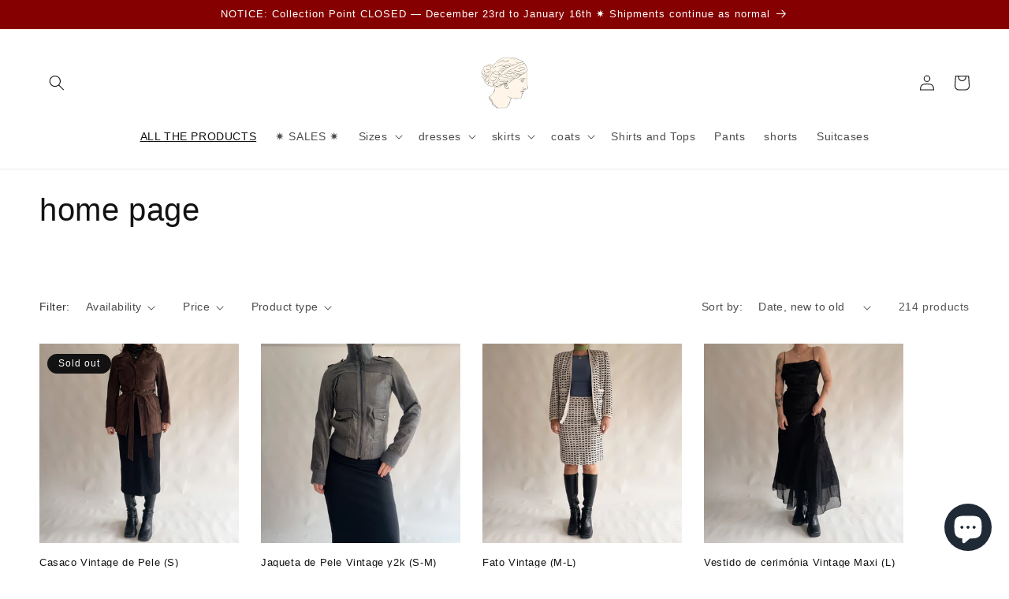

--- FILE ---
content_type: text/html; charset=utf-8
request_url: https://www.cedofeitavintage.com/en/collections/frontpage
body_size: 52284
content:
<!doctype html>
<html class="no-js" lang="en">
  <head>
    <meta charset="utf-8">
    <meta http-equiv="X-UA-Compatible" content="IE=edge">
    <meta name="viewport" content="width=device-width,initial-scale=1">
    <meta name="theme-color" content="">
    <link rel="canonical" href="https://www.cedofeitavintage.com/en/collections/frontpage">
    <link rel="preconnect" href="https://cdn.shopify.com" crossorigin><title>
      home page
 &ndash; Cedofeita Vintage</title>

    

    

<meta property="og:site_name" content="Cedofeita Vintage">
<meta property="og:url" content="https://www.cedofeitavintage.com/en/collections/frontpage">
<meta property="og:title" content="home page">
<meta property="og:type" content="website">
<meta property="og:description" content="Cedofeita Vintage is your online vintage clothing store."><meta property="og:image" content="http://www.cedofeitavintage.com/cdn/shop/collections/Ilustras_Cedofeita_Vintage-01.jpg?v=1638708519">
  <meta property="og:image:secure_url" content="https://www.cedofeitavintage.com/cdn/shop/collections/Ilustras_Cedofeita_Vintage-01.jpg?v=1638708519">
  <meta property="og:image:width" content="3508">
  <meta property="og:image:height" content="2481"><meta name="twitter:card" content="summary_large_image">
<meta name="twitter:title" content="home page">
<meta name="twitter:description" content="Cedofeita Vintage is your online vintage clothing store.">


    <script src="//www.cedofeitavintage.com/cdn/shop/t/9/assets/constants.js?v=165488195745554878101676398978" defer="defer"></script>
    <script src="//www.cedofeitavintage.com/cdn/shop/t/9/assets/pubsub.js?v=2921868252632587581676398983" defer="defer"></script>
    <script src="//www.cedofeitavintage.com/cdn/shop/t/9/assets/global.js?v=85297797553816670871676398980" defer="defer"></script>
    <script>window.performance && window.performance.mark && window.performance.mark('shopify.content_for_header.start');</script><meta name="facebook-domain-verification" content="dse5u6gc1yrb9bgo5oe64xp1jv14o7">
<meta name="google-site-verification" content="fZBexGlxcsNuSkkdRkpBQMfKVxSl-m88Hfna3yMlraE">
<meta id="shopify-digital-wallet" name="shopify-digital-wallet" content="/59646476485/digital_wallets/dialog">
<meta name="shopify-checkout-api-token" content="b72e41755012946e0cb32a28e9c1c676">
<meta id="in-context-paypal-metadata" data-shop-id="59646476485" data-venmo-supported="false" data-environment="production" data-locale="en_US" data-paypal-v4="true" data-currency="EUR">
<link rel="alternate" type="application/atom+xml" title="Feed" href="/en/collections/frontpage.atom" />
<link rel="next" href="/en/collections/frontpage?page=2">
<link rel="alternate" hreflang="x-default" href="https://www.cedofeitavintage.com/collections/frontpage">
<link rel="alternate" hreflang="pt" href="https://www.cedofeitavintage.com/collections/frontpage">
<link rel="alternate" hreflang="en" href="https://www.cedofeitavintage.com/en/collections/frontpage">
<link rel="alternate" hreflang="pt-ES" href="https://www.cedofeitavintage.com/pt-es/collections/frontpage">
<link rel="alternate" type="application/json+oembed" href="https://www.cedofeitavintage.com/en/collections/frontpage.oembed">
<script async="async" src="/checkouts/internal/preloads.js?locale=en-PT"></script>
<link rel="preconnect" href="https://shop.app" crossorigin="anonymous">
<script async="async" src="https://shop.app/checkouts/internal/preloads.js?locale=en-PT&shop_id=59646476485" crossorigin="anonymous"></script>
<script id="apple-pay-shop-capabilities" type="application/json">{"shopId":59646476485,"countryCode":"PT","currencyCode":"EUR","merchantCapabilities":["supports3DS"],"merchantId":"gid:\/\/shopify\/Shop\/59646476485","merchantName":"Cedofeita Vintage","requiredBillingContactFields":["postalAddress","email","phone"],"requiredShippingContactFields":["postalAddress","email","phone"],"shippingType":"shipping","supportedNetworks":["visa","maestro","masterCard","amex"],"total":{"type":"pending","label":"Cedofeita Vintage","amount":"1.00"},"shopifyPaymentsEnabled":true,"supportsSubscriptions":true}</script>
<script id="shopify-features" type="application/json">{"accessToken":"b72e41755012946e0cb32a28e9c1c676","betas":["rich-media-storefront-analytics"],"domain":"www.cedofeitavintage.com","predictiveSearch":true,"shopId":59646476485,"locale":"en"}</script>
<script>var Shopify = Shopify || {};
Shopify.shop = "cedofeitavintage.myshopify.com";
Shopify.locale = "en";
Shopify.currency = {"active":"EUR","rate":"1.0"};
Shopify.country = "PT";
Shopify.theme = {"name":"Dawn","id":132052811973,"schema_name":"Dawn","schema_version":"8.0.1","theme_store_id":887,"role":"main"};
Shopify.theme.handle = "null";
Shopify.theme.style = {"id":null,"handle":null};
Shopify.cdnHost = "www.cedofeitavintage.com/cdn";
Shopify.routes = Shopify.routes || {};
Shopify.routes.root = "/en/";</script>
<script type="module">!function(o){(o.Shopify=o.Shopify||{}).modules=!0}(window);</script>
<script>!function(o){function n(){var o=[];function n(){o.push(Array.prototype.slice.apply(arguments))}return n.q=o,n}var t=o.Shopify=o.Shopify||{};t.loadFeatures=n(),t.autoloadFeatures=n()}(window);</script>
<script>
  window.ShopifyPay = window.ShopifyPay || {};
  window.ShopifyPay.apiHost = "shop.app\/pay";
  window.ShopifyPay.redirectState = null;
</script>
<script id="shop-js-analytics" type="application/json">{"pageType":"collection"}</script>
<script defer="defer" async type="module" src="//www.cedofeitavintage.com/cdn/shopifycloud/shop-js/modules/v2/client.init-shop-cart-sync_BT-GjEfc.en.esm.js"></script>
<script defer="defer" async type="module" src="//www.cedofeitavintage.com/cdn/shopifycloud/shop-js/modules/v2/chunk.common_D58fp_Oc.esm.js"></script>
<script defer="defer" async type="module" src="//www.cedofeitavintage.com/cdn/shopifycloud/shop-js/modules/v2/chunk.modal_xMitdFEc.esm.js"></script>
<script type="module">
  await import("//www.cedofeitavintage.com/cdn/shopifycloud/shop-js/modules/v2/client.init-shop-cart-sync_BT-GjEfc.en.esm.js");
await import("//www.cedofeitavintage.com/cdn/shopifycloud/shop-js/modules/v2/chunk.common_D58fp_Oc.esm.js");
await import("//www.cedofeitavintage.com/cdn/shopifycloud/shop-js/modules/v2/chunk.modal_xMitdFEc.esm.js");

  window.Shopify.SignInWithShop?.initShopCartSync?.({"fedCMEnabled":true,"windoidEnabled":true});

</script>
<script>
  window.Shopify = window.Shopify || {};
  if (!window.Shopify.featureAssets) window.Shopify.featureAssets = {};
  window.Shopify.featureAssets['shop-js'] = {"shop-cart-sync":["modules/v2/client.shop-cart-sync_DZOKe7Ll.en.esm.js","modules/v2/chunk.common_D58fp_Oc.esm.js","modules/v2/chunk.modal_xMitdFEc.esm.js"],"init-fed-cm":["modules/v2/client.init-fed-cm_B6oLuCjv.en.esm.js","modules/v2/chunk.common_D58fp_Oc.esm.js","modules/v2/chunk.modal_xMitdFEc.esm.js"],"shop-cash-offers":["modules/v2/client.shop-cash-offers_D2sdYoxE.en.esm.js","modules/v2/chunk.common_D58fp_Oc.esm.js","modules/v2/chunk.modal_xMitdFEc.esm.js"],"shop-login-button":["modules/v2/client.shop-login-button_QeVjl5Y3.en.esm.js","modules/v2/chunk.common_D58fp_Oc.esm.js","modules/v2/chunk.modal_xMitdFEc.esm.js"],"pay-button":["modules/v2/client.pay-button_DXTOsIq6.en.esm.js","modules/v2/chunk.common_D58fp_Oc.esm.js","modules/v2/chunk.modal_xMitdFEc.esm.js"],"shop-button":["modules/v2/client.shop-button_DQZHx9pm.en.esm.js","modules/v2/chunk.common_D58fp_Oc.esm.js","modules/v2/chunk.modal_xMitdFEc.esm.js"],"avatar":["modules/v2/client.avatar_BTnouDA3.en.esm.js"],"init-windoid":["modules/v2/client.init-windoid_CR1B-cfM.en.esm.js","modules/v2/chunk.common_D58fp_Oc.esm.js","modules/v2/chunk.modal_xMitdFEc.esm.js"],"init-shop-for-new-customer-accounts":["modules/v2/client.init-shop-for-new-customer-accounts_C_vY_xzh.en.esm.js","modules/v2/client.shop-login-button_QeVjl5Y3.en.esm.js","modules/v2/chunk.common_D58fp_Oc.esm.js","modules/v2/chunk.modal_xMitdFEc.esm.js"],"init-shop-email-lookup-coordinator":["modules/v2/client.init-shop-email-lookup-coordinator_BI7n9ZSv.en.esm.js","modules/v2/chunk.common_D58fp_Oc.esm.js","modules/v2/chunk.modal_xMitdFEc.esm.js"],"init-shop-cart-sync":["modules/v2/client.init-shop-cart-sync_BT-GjEfc.en.esm.js","modules/v2/chunk.common_D58fp_Oc.esm.js","modules/v2/chunk.modal_xMitdFEc.esm.js"],"shop-toast-manager":["modules/v2/client.shop-toast-manager_DiYdP3xc.en.esm.js","modules/v2/chunk.common_D58fp_Oc.esm.js","modules/v2/chunk.modal_xMitdFEc.esm.js"],"init-customer-accounts":["modules/v2/client.init-customer-accounts_D9ZNqS-Q.en.esm.js","modules/v2/client.shop-login-button_QeVjl5Y3.en.esm.js","modules/v2/chunk.common_D58fp_Oc.esm.js","modules/v2/chunk.modal_xMitdFEc.esm.js"],"init-customer-accounts-sign-up":["modules/v2/client.init-customer-accounts-sign-up_iGw4briv.en.esm.js","modules/v2/client.shop-login-button_QeVjl5Y3.en.esm.js","modules/v2/chunk.common_D58fp_Oc.esm.js","modules/v2/chunk.modal_xMitdFEc.esm.js"],"shop-follow-button":["modules/v2/client.shop-follow-button_CqMgW2wH.en.esm.js","modules/v2/chunk.common_D58fp_Oc.esm.js","modules/v2/chunk.modal_xMitdFEc.esm.js"],"checkout-modal":["modules/v2/client.checkout-modal_xHeaAweL.en.esm.js","modules/v2/chunk.common_D58fp_Oc.esm.js","modules/v2/chunk.modal_xMitdFEc.esm.js"],"shop-login":["modules/v2/client.shop-login_D91U-Q7h.en.esm.js","modules/v2/chunk.common_D58fp_Oc.esm.js","modules/v2/chunk.modal_xMitdFEc.esm.js"],"lead-capture":["modules/v2/client.lead-capture_BJmE1dJe.en.esm.js","modules/v2/chunk.common_D58fp_Oc.esm.js","modules/v2/chunk.modal_xMitdFEc.esm.js"],"payment-terms":["modules/v2/client.payment-terms_Ci9AEqFq.en.esm.js","modules/v2/chunk.common_D58fp_Oc.esm.js","modules/v2/chunk.modal_xMitdFEc.esm.js"]};
</script>
<script>(function() {
  var isLoaded = false;
  function asyncLoad() {
    if (isLoaded) return;
    isLoaded = true;
    var urls = ["https:\/\/packlink-spf-pro.appspot.com\/platform\/PRO\/checkout\/thankYouScript?v=7\u0026shop=cedofeitavintage.myshopify.com","https:\/\/cdn.shopify.com\/s\/files\/1\/0596\/4647\/6485\/t\/9\/assets\/rev_59646476485.js?v=1727278153\u0026shop=cedofeitavintage.myshopify.com"];
    for (var i = 0; i < urls.length; i++) {
      var s = document.createElement('script');
      s.type = 'text/javascript';
      s.async = true;
      s.src = urls[i];
      var x = document.getElementsByTagName('script')[0];
      x.parentNode.insertBefore(s, x);
    }
  };
  if(window.attachEvent) {
    window.attachEvent('onload', asyncLoad);
  } else {
    window.addEventListener('load', asyncLoad, false);
  }
})();</script>
<script id="__st">var __st={"a":59646476485,"offset":0,"reqid":"2b9c21c1-fb9c-4fd4-858f-73ab152ae5b9-1769077240","pageurl":"www.cedofeitavintage.com\/en\/collections\/frontpage","u":"0b9cd0b0db82","p":"collection","rtyp":"collection","rid":276692926661};</script>
<script>window.ShopifyPaypalV4VisibilityTracking = true;</script>
<script id="captcha-bootstrap">!function(){'use strict';const t='contact',e='account',n='new_comment',o=[[t,t],['blogs',n],['comments',n],[t,'customer']],c=[[e,'customer_login'],[e,'guest_login'],[e,'recover_customer_password'],[e,'create_customer']],r=t=>t.map((([t,e])=>`form[action*='/${t}']:not([data-nocaptcha='true']) input[name='form_type'][value='${e}']`)).join(','),a=t=>()=>t?[...document.querySelectorAll(t)].map((t=>t.form)):[];function s(){const t=[...o],e=r(t);return a(e)}const i='password',u='form_key',d=['recaptcha-v3-token','g-recaptcha-response','h-captcha-response',i],f=()=>{try{return window.sessionStorage}catch{return}},m='__shopify_v',_=t=>t.elements[u];function p(t,e,n=!1){try{const o=window.sessionStorage,c=JSON.parse(o.getItem(e)),{data:r}=function(t){const{data:e,action:n}=t;return t[m]||n?{data:e,action:n}:{data:t,action:n}}(c);for(const[e,n]of Object.entries(r))t.elements[e]&&(t.elements[e].value=n);n&&o.removeItem(e)}catch(o){console.error('form repopulation failed',{error:o})}}const l='form_type',E='cptcha';function T(t){t.dataset[E]=!0}const w=window,h=w.document,L='Shopify',v='ce_forms',y='captcha';let A=!1;((t,e)=>{const n=(g='f06e6c50-85a8-45c8-87d0-21a2b65856fe',I='https://cdn.shopify.com/shopifycloud/storefront-forms-hcaptcha/ce_storefront_forms_captcha_hcaptcha.v1.5.2.iife.js',D={infoText:'Protected by hCaptcha',privacyText:'Privacy',termsText:'Terms'},(t,e,n)=>{const o=w[L][v],c=o.bindForm;if(c)return c(t,g,e,D).then(n);var r;o.q.push([[t,g,e,D],n]),r=I,A||(h.body.append(Object.assign(h.createElement('script'),{id:'captcha-provider',async:!0,src:r})),A=!0)});var g,I,D;w[L]=w[L]||{},w[L][v]=w[L][v]||{},w[L][v].q=[],w[L][y]=w[L][y]||{},w[L][y].protect=function(t,e){n(t,void 0,e),T(t)},Object.freeze(w[L][y]),function(t,e,n,w,h,L){const[v,y,A,g]=function(t,e,n){const i=e?o:[],u=t?c:[],d=[...i,...u],f=r(d),m=r(i),_=r(d.filter((([t,e])=>n.includes(e))));return[a(f),a(m),a(_),s()]}(w,h,L),I=t=>{const e=t.target;return e instanceof HTMLFormElement?e:e&&e.form},D=t=>v().includes(t);t.addEventListener('submit',(t=>{const e=I(t);if(!e)return;const n=D(e)&&!e.dataset.hcaptchaBound&&!e.dataset.recaptchaBound,o=_(e),c=g().includes(e)&&(!o||!o.value);(n||c)&&t.preventDefault(),c&&!n&&(function(t){try{if(!f())return;!function(t){const e=f();if(!e)return;const n=_(t);if(!n)return;const o=n.value;o&&e.removeItem(o)}(t);const e=Array.from(Array(32),(()=>Math.random().toString(36)[2])).join('');!function(t,e){_(t)||t.append(Object.assign(document.createElement('input'),{type:'hidden',name:u})),t.elements[u].value=e}(t,e),function(t,e){const n=f();if(!n)return;const o=[...t.querySelectorAll(`input[type='${i}']`)].map((({name:t})=>t)),c=[...d,...o],r={};for(const[a,s]of new FormData(t).entries())c.includes(a)||(r[a]=s);n.setItem(e,JSON.stringify({[m]:1,action:t.action,data:r}))}(t,e)}catch(e){console.error('failed to persist form',e)}}(e),e.submit())}));const S=(t,e)=>{t&&!t.dataset[E]&&(n(t,e.some((e=>e===t))),T(t))};for(const o of['focusin','change'])t.addEventListener(o,(t=>{const e=I(t);D(e)&&S(e,y())}));const B=e.get('form_key'),M=e.get(l),P=B&&M;t.addEventListener('DOMContentLoaded',(()=>{const t=y();if(P)for(const e of t)e.elements[l].value===M&&p(e,B);[...new Set([...A(),...v().filter((t=>'true'===t.dataset.shopifyCaptcha))])].forEach((e=>S(e,t)))}))}(h,new URLSearchParams(w.location.search),n,t,e,['guest_login'])})(!0,!0)}();</script>
<script integrity="sha256-4kQ18oKyAcykRKYeNunJcIwy7WH5gtpwJnB7kiuLZ1E=" data-source-attribution="shopify.loadfeatures" defer="defer" src="//www.cedofeitavintage.com/cdn/shopifycloud/storefront/assets/storefront/load_feature-a0a9edcb.js" crossorigin="anonymous"></script>
<script crossorigin="anonymous" defer="defer" src="//www.cedofeitavintage.com/cdn/shopifycloud/storefront/assets/shopify_pay/storefront-65b4c6d7.js?v=20250812"></script>
<script data-source-attribution="shopify.dynamic_checkout.dynamic.init">var Shopify=Shopify||{};Shopify.PaymentButton=Shopify.PaymentButton||{isStorefrontPortableWallets:!0,init:function(){window.Shopify.PaymentButton.init=function(){};var t=document.createElement("script");t.src="https://www.cedofeitavintage.com/cdn/shopifycloud/portable-wallets/latest/portable-wallets.en.js",t.type="module",document.head.appendChild(t)}};
</script>
<script data-source-attribution="shopify.dynamic_checkout.buyer_consent">
  function portableWalletsHideBuyerConsent(e){var t=document.getElementById("shopify-buyer-consent"),n=document.getElementById("shopify-subscription-policy-button");t&&n&&(t.classList.add("hidden"),t.setAttribute("aria-hidden","true"),n.removeEventListener("click",e))}function portableWalletsShowBuyerConsent(e){var t=document.getElementById("shopify-buyer-consent"),n=document.getElementById("shopify-subscription-policy-button");t&&n&&(t.classList.remove("hidden"),t.removeAttribute("aria-hidden"),n.addEventListener("click",e))}window.Shopify?.PaymentButton&&(window.Shopify.PaymentButton.hideBuyerConsent=portableWalletsHideBuyerConsent,window.Shopify.PaymentButton.showBuyerConsent=portableWalletsShowBuyerConsent);
</script>
<script data-source-attribution="shopify.dynamic_checkout.cart.bootstrap">document.addEventListener("DOMContentLoaded",(function(){function t(){return document.querySelector("shopify-accelerated-checkout-cart, shopify-accelerated-checkout")}if(t())Shopify.PaymentButton.init();else{new MutationObserver((function(e,n){t()&&(Shopify.PaymentButton.init(),n.disconnect())})).observe(document.body,{childList:!0,subtree:!0})}}));
</script>
<link id="shopify-accelerated-checkout-styles" rel="stylesheet" media="screen" href="https://www.cedofeitavintage.com/cdn/shopifycloud/portable-wallets/latest/accelerated-checkout-backwards-compat.css" crossorigin="anonymous">
<style id="shopify-accelerated-checkout-cart">
        #shopify-buyer-consent {
  margin-top: 1em;
  display: inline-block;
  width: 100%;
}

#shopify-buyer-consent.hidden {
  display: none;
}

#shopify-subscription-policy-button {
  background: none;
  border: none;
  padding: 0;
  text-decoration: underline;
  font-size: inherit;
  cursor: pointer;
}

#shopify-subscription-policy-button::before {
  box-shadow: none;
}

      </style>
<script id="sections-script" data-sections="header,footer" defer="defer" src="//www.cedofeitavintage.com/cdn/shop/t/9/compiled_assets/scripts.js?v=2730"></script>
<script>window.performance && window.performance.mark && window.performance.mark('shopify.content_for_header.end');</script>


    <style data-shopify>
      
      
      
      
      

      :root {
        --font-body-family: Helvetica, Arial, sans-serif;
        --font-body-style: normal;
        --font-body-weight: 400;
        --font-body-weight-bold: 700;

        --font-heading-family: Helvetica, Arial, sans-serif;
        --font-heading-style: normal;
        --font-heading-weight: 400;

        --font-body-scale: 1.0;
        --font-heading-scale: 1.0;

        --color-base-text: 18, 18, 18;
        --color-shadow: 18, 18, 18;
        --color-base-background-1: 255, 255, 255;
        --color-base-background-2: 228, 230, 224;
        --color-base-solid-button-labels: 255, 255, 255;
        --color-base-outline-button-labels: 18, 18, 18;
        --color-base-accent-1: 0, 0, 0;
        --color-base-accent-2: 133, 0, 0;
        --payment-terms-background-color: #ffffff;

        --gradient-base-background-1: #ffffff;
        --gradient-base-background-2: #e4e6e0;
        --gradient-base-accent-1: #000000;
        --gradient-base-accent-2: #850000;

        --media-padding: px;
        --media-border-opacity: 0.05;
        --media-border-width: 1px;
        --media-radius: 0px;
        --media-shadow-opacity: 0.0;
        --media-shadow-horizontal-offset: 0px;
        --media-shadow-vertical-offset: 4px;
        --media-shadow-blur-radius: 5px;
        --media-shadow-visible: 0;

        --page-width: 130rem;
        --page-width-margin: 0rem;

        --product-card-image-padding: 0.0rem;
        --product-card-corner-radius: 0.0rem;
        --product-card-text-alignment: left;
        --product-card-border-width: 0.0rem;
        --product-card-border-opacity: 0.1;
        --product-card-shadow-opacity: 0.0;
        --product-card-shadow-visible: 0;
        --product-card-shadow-horizontal-offset: 0.0rem;
        --product-card-shadow-vertical-offset: 0.4rem;
        --product-card-shadow-blur-radius: 0.5rem;

        --collection-card-image-padding: 0.0rem;
        --collection-card-corner-radius: 0.0rem;
        --collection-card-text-alignment: center;
        --collection-card-border-width: 0.0rem;
        --collection-card-border-opacity: 0.1;
        --collection-card-shadow-opacity: 0.0;
        --collection-card-shadow-visible: 0;
        --collection-card-shadow-horizontal-offset: 0.0rem;
        --collection-card-shadow-vertical-offset: 0.4rem;
        --collection-card-shadow-blur-radius: 0.5rem;

        --blog-card-image-padding: 0.0rem;
        --blog-card-corner-radius: 0.0rem;
        --blog-card-text-alignment: left;
        --blog-card-border-width: 0.0rem;
        --blog-card-border-opacity: 0.1;
        --blog-card-shadow-opacity: 0.0;
        --blog-card-shadow-visible: 0;
        --blog-card-shadow-horizontal-offset: 0.0rem;
        --blog-card-shadow-vertical-offset: 0.4rem;
        --blog-card-shadow-blur-radius: 0.5rem;

        --badge-corner-radius: 4.0rem;

        --popup-border-width: 1px;
        --popup-border-opacity: 0.1;
        --popup-corner-radius: 0px;
        --popup-shadow-opacity: 0.0;
        --popup-shadow-horizontal-offset: 0px;
        --popup-shadow-vertical-offset: 4px;
        --popup-shadow-blur-radius: 5px;

        --drawer-border-width: 1px;
        --drawer-border-opacity: 0.1;
        --drawer-shadow-opacity: 0.0;
        --drawer-shadow-horizontal-offset: 0px;
        --drawer-shadow-vertical-offset: 4px;
        --drawer-shadow-blur-radius: 5px;

        --spacing-sections-desktop: 16px;
        --spacing-sections-mobile: 16px;

        --grid-desktop-vertical-spacing: 24px;
        --grid-desktop-horizontal-spacing: 28px;
        --grid-mobile-vertical-spacing: 12px;
        --grid-mobile-horizontal-spacing: 14px;

        --text-boxes-border-opacity: 0.1;
        --text-boxes-border-width: 0px;
        --text-boxes-radius: 0px;
        --text-boxes-shadow-opacity: 0.0;
        --text-boxes-shadow-visible: 0;
        --text-boxes-shadow-horizontal-offset: 0px;
        --text-boxes-shadow-vertical-offset: 4px;
        --text-boxes-shadow-blur-radius: 5px;

        --buttons-radius: 0px;
        --buttons-radius-outset: 0px;
        --buttons-border-width: 1px;
        --buttons-border-opacity: 1.0;
        --buttons-shadow-opacity: 0.0;
        --buttons-shadow-visible: 0;
        --buttons-shadow-horizontal-offset: 0px;
        --buttons-shadow-vertical-offset: 4px;
        --buttons-shadow-blur-radius: 5px;
        --buttons-border-offset: 0px;

        --inputs-radius: 0px;
        --inputs-border-width: 1px;
        --inputs-border-opacity: 0.55;
        --inputs-shadow-opacity: 0.0;
        --inputs-shadow-horizontal-offset: 0px;
        --inputs-margin-offset: 0px;
        --inputs-shadow-vertical-offset: 4px;
        --inputs-shadow-blur-radius: 5px;
        --inputs-radius-outset: 0px;

        --variant-pills-radius: 40px;
        --variant-pills-border-width: 1px;
        --variant-pills-border-opacity: 0.55;
        --variant-pills-shadow-opacity: 0.0;
        --variant-pills-shadow-horizontal-offset: 0px;
        --variant-pills-shadow-vertical-offset: 4px;
        --variant-pills-shadow-blur-radius: 5px;
      }

      *,
      *::before,
      *::after {
        box-sizing: inherit;
      }

      html {
        box-sizing: border-box;
        font-size: calc(var(--font-body-scale) * 62.5%);
        height: 100%;
      }

      body {
        display: grid;
        grid-template-rows: auto auto 1fr auto;
        grid-template-columns: 100%;
        min-height: 100%;
        margin: 0;
        font-size: 1.5rem;
        letter-spacing: 0.06rem;
        line-height: calc(1 + 0.8 / var(--font-body-scale));
        font-family: var(--font-body-family);
        font-style: var(--font-body-style);
        font-weight: var(--font-body-weight);
      }

      @media screen and (min-width: 750px) {
        body {
          font-size: 1.6rem;
        }
      }
    </style>

    <link href="//www.cedofeitavintage.com/cdn/shop/t/9/assets/base.css?v=831047894957930821676398982" rel="stylesheet" type="text/css" media="all" />
<link rel="stylesheet" href="//www.cedofeitavintage.com/cdn/shop/t/9/assets/component-predictive-search.css?v=85913294783299393391676398980" media="print" onload="this.media='all'"><script>document.documentElement.className = document.documentElement.className.replace('no-js', 'js');
    if (Shopify.designMode) {
      document.documentElement.classList.add('shopify-design-mode');
    }
    </script>
  <script src="https://cdn.shopify.com/extensions/e8878072-2f6b-4e89-8082-94b04320908d/inbox-1254/assets/inbox-chat-loader.js" type="text/javascript" defer="defer"></script>
<script src="https://cdn.shopify.com/extensions/019b97b0-6350-7631-8123-95494b086580/socialwidget-instafeed-78/assets/social-widget.min.js" type="text/javascript" defer="defer"></script>
<link href="https://monorail-edge.shopifysvc.com" rel="dns-prefetch">
<script>(function(){if ("sendBeacon" in navigator && "performance" in window) {try {var session_token_from_headers = performance.getEntriesByType('navigation')[0].serverTiming.find(x => x.name == '_s').description;} catch {var session_token_from_headers = undefined;}var session_cookie_matches = document.cookie.match(/_shopify_s=([^;]*)/);var session_token_from_cookie = session_cookie_matches && session_cookie_matches.length === 2 ? session_cookie_matches[1] : "";var session_token = session_token_from_headers || session_token_from_cookie || "";function handle_abandonment_event(e) {var entries = performance.getEntries().filter(function(entry) {return /monorail-edge.shopifysvc.com/.test(entry.name);});if (!window.abandonment_tracked && entries.length === 0) {window.abandonment_tracked = true;var currentMs = Date.now();var navigation_start = performance.timing.navigationStart;var payload = {shop_id: 59646476485,url: window.location.href,navigation_start,duration: currentMs - navigation_start,session_token,page_type: "collection"};window.navigator.sendBeacon("https://monorail-edge.shopifysvc.com/v1/produce", JSON.stringify({schema_id: "online_store_buyer_site_abandonment/1.1",payload: payload,metadata: {event_created_at_ms: currentMs,event_sent_at_ms: currentMs}}));}}window.addEventListener('pagehide', handle_abandonment_event);}}());</script>
<script id="web-pixels-manager-setup">(function e(e,d,r,n,o){if(void 0===o&&(o={}),!Boolean(null===(a=null===(i=window.Shopify)||void 0===i?void 0:i.analytics)||void 0===a?void 0:a.replayQueue)){var i,a;window.Shopify=window.Shopify||{};var t=window.Shopify;t.analytics=t.analytics||{};var s=t.analytics;s.replayQueue=[],s.publish=function(e,d,r){return s.replayQueue.push([e,d,r]),!0};try{self.performance.mark("wpm:start")}catch(e){}var l=function(){var e={modern:/Edge?\/(1{2}[4-9]|1[2-9]\d|[2-9]\d{2}|\d{4,})\.\d+(\.\d+|)|Firefox\/(1{2}[4-9]|1[2-9]\d|[2-9]\d{2}|\d{4,})\.\d+(\.\d+|)|Chrom(ium|e)\/(9{2}|\d{3,})\.\d+(\.\d+|)|(Maci|X1{2}).+ Version\/(15\.\d+|(1[6-9]|[2-9]\d|\d{3,})\.\d+)([,.]\d+|)( \(\w+\)|)( Mobile\/\w+|) Safari\/|Chrome.+OPR\/(9{2}|\d{3,})\.\d+\.\d+|(CPU[ +]OS|iPhone[ +]OS|CPU[ +]iPhone|CPU IPhone OS|CPU iPad OS)[ +]+(15[._]\d+|(1[6-9]|[2-9]\d|\d{3,})[._]\d+)([._]\d+|)|Android:?[ /-](13[3-9]|1[4-9]\d|[2-9]\d{2}|\d{4,})(\.\d+|)(\.\d+|)|Android.+Firefox\/(13[5-9]|1[4-9]\d|[2-9]\d{2}|\d{4,})\.\d+(\.\d+|)|Android.+Chrom(ium|e)\/(13[3-9]|1[4-9]\d|[2-9]\d{2}|\d{4,})\.\d+(\.\d+|)|SamsungBrowser\/([2-9]\d|\d{3,})\.\d+/,legacy:/Edge?\/(1[6-9]|[2-9]\d|\d{3,})\.\d+(\.\d+|)|Firefox\/(5[4-9]|[6-9]\d|\d{3,})\.\d+(\.\d+|)|Chrom(ium|e)\/(5[1-9]|[6-9]\d|\d{3,})\.\d+(\.\d+|)([\d.]+$|.*Safari\/(?![\d.]+ Edge\/[\d.]+$))|(Maci|X1{2}).+ Version\/(10\.\d+|(1[1-9]|[2-9]\d|\d{3,})\.\d+)([,.]\d+|)( \(\w+\)|)( Mobile\/\w+|) Safari\/|Chrome.+OPR\/(3[89]|[4-9]\d|\d{3,})\.\d+\.\d+|(CPU[ +]OS|iPhone[ +]OS|CPU[ +]iPhone|CPU IPhone OS|CPU iPad OS)[ +]+(10[._]\d+|(1[1-9]|[2-9]\d|\d{3,})[._]\d+)([._]\d+|)|Android:?[ /-](13[3-9]|1[4-9]\d|[2-9]\d{2}|\d{4,})(\.\d+|)(\.\d+|)|Mobile Safari.+OPR\/([89]\d|\d{3,})\.\d+\.\d+|Android.+Firefox\/(13[5-9]|1[4-9]\d|[2-9]\d{2}|\d{4,})\.\d+(\.\d+|)|Android.+Chrom(ium|e)\/(13[3-9]|1[4-9]\d|[2-9]\d{2}|\d{4,})\.\d+(\.\d+|)|Android.+(UC? ?Browser|UCWEB|U3)[ /]?(15\.([5-9]|\d{2,})|(1[6-9]|[2-9]\d|\d{3,})\.\d+)\.\d+|SamsungBrowser\/(5\.\d+|([6-9]|\d{2,})\.\d+)|Android.+MQ{2}Browser\/(14(\.(9|\d{2,})|)|(1[5-9]|[2-9]\d|\d{3,})(\.\d+|))(\.\d+|)|K[Aa][Ii]OS\/(3\.\d+|([4-9]|\d{2,})\.\d+)(\.\d+|)/},d=e.modern,r=e.legacy,n=navigator.userAgent;return n.match(d)?"modern":n.match(r)?"legacy":"unknown"}(),u="modern"===l?"modern":"legacy",c=(null!=n?n:{modern:"",legacy:""})[u],f=function(e){return[e.baseUrl,"/wpm","/b",e.hashVersion,"modern"===e.buildTarget?"m":"l",".js"].join("")}({baseUrl:d,hashVersion:r,buildTarget:u}),m=function(e){var d=e.version,r=e.bundleTarget,n=e.surface,o=e.pageUrl,i=e.monorailEndpoint;return{emit:function(e){var a=e.status,t=e.errorMsg,s=(new Date).getTime(),l=JSON.stringify({metadata:{event_sent_at_ms:s},events:[{schema_id:"web_pixels_manager_load/3.1",payload:{version:d,bundle_target:r,page_url:o,status:a,surface:n,error_msg:t},metadata:{event_created_at_ms:s}}]});if(!i)return console&&console.warn&&console.warn("[Web Pixels Manager] No Monorail endpoint provided, skipping logging."),!1;try{return self.navigator.sendBeacon.bind(self.navigator)(i,l)}catch(e){}var u=new XMLHttpRequest;try{return u.open("POST",i,!0),u.setRequestHeader("Content-Type","text/plain"),u.send(l),!0}catch(e){return console&&console.warn&&console.warn("[Web Pixels Manager] Got an unhandled error while logging to Monorail."),!1}}}}({version:r,bundleTarget:l,surface:e.surface,pageUrl:self.location.href,monorailEndpoint:e.monorailEndpoint});try{o.browserTarget=l,function(e){var d=e.src,r=e.async,n=void 0===r||r,o=e.onload,i=e.onerror,a=e.sri,t=e.scriptDataAttributes,s=void 0===t?{}:t,l=document.createElement("script"),u=document.querySelector("head"),c=document.querySelector("body");if(l.async=n,l.src=d,a&&(l.integrity=a,l.crossOrigin="anonymous"),s)for(var f in s)if(Object.prototype.hasOwnProperty.call(s,f))try{l.dataset[f]=s[f]}catch(e){}if(o&&l.addEventListener("load",o),i&&l.addEventListener("error",i),u)u.appendChild(l);else{if(!c)throw new Error("Did not find a head or body element to append the script");c.appendChild(l)}}({src:f,async:!0,onload:function(){if(!function(){var e,d;return Boolean(null===(d=null===(e=window.Shopify)||void 0===e?void 0:e.analytics)||void 0===d?void 0:d.initialized)}()){var d=window.webPixelsManager.init(e)||void 0;if(d){var r=window.Shopify.analytics;r.replayQueue.forEach((function(e){var r=e[0],n=e[1],o=e[2];d.publishCustomEvent(r,n,o)})),r.replayQueue=[],r.publish=d.publishCustomEvent,r.visitor=d.visitor,r.initialized=!0}}},onerror:function(){return m.emit({status:"failed",errorMsg:"".concat(f," has failed to load")})},sri:function(e){var d=/^sha384-[A-Za-z0-9+/=]+$/;return"string"==typeof e&&d.test(e)}(c)?c:"",scriptDataAttributes:o}),m.emit({status:"loading"})}catch(e){m.emit({status:"failed",errorMsg:(null==e?void 0:e.message)||"Unknown error"})}}})({shopId: 59646476485,storefrontBaseUrl: "https://www.cedofeitavintage.com",extensionsBaseUrl: "https://extensions.shopifycdn.com/cdn/shopifycloud/web-pixels-manager",monorailEndpoint: "https://monorail-edge.shopifysvc.com/unstable/produce_batch",surface: "storefront-renderer",enabledBetaFlags: ["2dca8a86"],webPixelsConfigList: [{"id":"1878163790","configuration":"{\"subdomain\": \"cedofeitavintage\"}","eventPayloadVersion":"v1","runtimeContext":"STRICT","scriptVersion":"69e1bed23f1568abe06fb9d113379033","type":"APP","apiClientId":1615517,"privacyPurposes":["ANALYTICS","MARKETING","SALE_OF_DATA"],"dataSharingAdjustments":{"protectedCustomerApprovalScopes":["read_customer_address","read_customer_email","read_customer_name","read_customer_personal_data","read_customer_phone"]}},{"id":"1323368782","configuration":"{\"pixelCode\":\"CSU70TBC77U0SUN7J5R0\"}","eventPayloadVersion":"v1","runtimeContext":"STRICT","scriptVersion":"22e92c2ad45662f435e4801458fb78cc","type":"APP","apiClientId":4383523,"privacyPurposes":["ANALYTICS","MARKETING","SALE_OF_DATA"],"dataSharingAdjustments":{"protectedCustomerApprovalScopes":["read_customer_address","read_customer_email","read_customer_name","read_customer_personal_data","read_customer_phone"]}},{"id":"914817358","configuration":"{\"config\":\"{\\\"pixel_id\\\":\\\"G-CGD7NENQPH\\\",\\\"target_country\\\":\\\"PT\\\",\\\"gtag_events\\\":[{\\\"type\\\":\\\"begin_checkout\\\",\\\"action_label\\\":\\\"G-CGD7NENQPH\\\"},{\\\"type\\\":\\\"search\\\",\\\"action_label\\\":\\\"G-CGD7NENQPH\\\"},{\\\"type\\\":\\\"view_item\\\",\\\"action_label\\\":[\\\"G-CGD7NENQPH\\\",\\\"MC-DB76T2HSCY\\\"]},{\\\"type\\\":\\\"purchase\\\",\\\"action_label\\\":[\\\"G-CGD7NENQPH\\\",\\\"MC-DB76T2HSCY\\\"]},{\\\"type\\\":\\\"page_view\\\",\\\"action_label\\\":[\\\"G-CGD7NENQPH\\\",\\\"MC-DB76T2HSCY\\\"]},{\\\"type\\\":\\\"add_payment_info\\\",\\\"action_label\\\":\\\"G-CGD7NENQPH\\\"},{\\\"type\\\":\\\"add_to_cart\\\",\\\"action_label\\\":\\\"G-CGD7NENQPH\\\"}],\\\"enable_monitoring_mode\\\":false}\"}","eventPayloadVersion":"v1","runtimeContext":"OPEN","scriptVersion":"b2a88bafab3e21179ed38636efcd8a93","type":"APP","apiClientId":1780363,"privacyPurposes":[],"dataSharingAdjustments":{"protectedCustomerApprovalScopes":["read_customer_address","read_customer_email","read_customer_name","read_customer_personal_data","read_customer_phone"]}},{"id":"269746510","configuration":"{\"pixel_id\":\"910899689577733\",\"pixel_type\":\"facebook_pixel\",\"metaapp_system_user_token\":\"-\"}","eventPayloadVersion":"v1","runtimeContext":"OPEN","scriptVersion":"ca16bc87fe92b6042fbaa3acc2fbdaa6","type":"APP","apiClientId":2329312,"privacyPurposes":["ANALYTICS","MARKETING","SALE_OF_DATA"],"dataSharingAdjustments":{"protectedCustomerApprovalScopes":["read_customer_address","read_customer_email","read_customer_name","read_customer_personal_data","read_customer_phone"]}},{"id":"shopify-app-pixel","configuration":"{}","eventPayloadVersion":"v1","runtimeContext":"STRICT","scriptVersion":"0450","apiClientId":"shopify-pixel","type":"APP","privacyPurposes":["ANALYTICS","MARKETING"]},{"id":"shopify-custom-pixel","eventPayloadVersion":"v1","runtimeContext":"LAX","scriptVersion":"0450","apiClientId":"shopify-pixel","type":"CUSTOM","privacyPurposes":["ANALYTICS","MARKETING"]}],isMerchantRequest: false,initData: {"shop":{"name":"Cedofeita Vintage","paymentSettings":{"currencyCode":"EUR"},"myshopifyDomain":"cedofeitavintage.myshopify.com","countryCode":"PT","storefrontUrl":"https:\/\/www.cedofeitavintage.com\/en"},"customer":null,"cart":null,"checkout":null,"productVariants":[],"purchasingCompany":null},},"https://www.cedofeitavintage.com/cdn","fcfee988w5aeb613cpc8e4bc33m6693e112",{"modern":"","legacy":""},{"shopId":"59646476485","storefrontBaseUrl":"https:\/\/www.cedofeitavintage.com","extensionBaseUrl":"https:\/\/extensions.shopifycdn.com\/cdn\/shopifycloud\/web-pixels-manager","surface":"storefront-renderer","enabledBetaFlags":"[\"2dca8a86\"]","isMerchantRequest":"false","hashVersion":"fcfee988w5aeb613cpc8e4bc33m6693e112","publish":"custom","events":"[[\"page_viewed\",{}],[\"collection_viewed\",{\"collection\":{\"id\":\"276692926661\",\"title\":\"home page\",\"productVariants\":[{\"price\":{\"amount\":35.0,\"currencyCode\":\"EUR\"},\"product\":{\"title\":\"Casaco Vintage de Pele (S)\",\"vendor\":\"Cedofeita Vintage\",\"id\":\"10870679109966\",\"untranslatedTitle\":\"Casaco Vintage de Pele (S)\",\"url\":\"\/en\/products\/casaco-vintage-de-pele-s\",\"type\":\"casacos\"},\"id\":\"55278945763662\",\"image\":{\"src\":\"\/\/www.cedofeitavintage.com\/cdn\/shop\/files\/IMG_1777_VSCO_84fe4323-e70a-4ce5-a8c0-4af4e1869480.jpg?v=1769016430\"},\"sku\":null,\"title\":\"Default Title\",\"untranslatedTitle\":\"Default Title\"},{\"price\":{\"amount\":30.0,\"currencyCode\":\"EUR\"},\"product\":{\"title\":\"Jaqueta de Pele Vintage y2k (S-M)\",\"vendor\":\"Cedofeita Vintage\",\"id\":\"10870677963086\",\"untranslatedTitle\":\"Jaqueta de Pele Vintage y2k (S-M)\",\"url\":\"\/en\/products\/jaqueta-de-pele-vintage-y2k-s-m\",\"type\":\"casacos\"},\"id\":\"55278944190798\",\"image\":{\"src\":\"\/\/www.cedofeitavintage.com\/cdn\/shop\/files\/IMG_1970_VSCO_06ec439e-a6c6-4b4d-81bf-17958d5cd6fe.jpg?v=1769016053\"},\"sku\":null,\"title\":\"Default Title\",\"untranslatedTitle\":\"Default Title\"},{\"price\":{\"amount\":20.0,\"currencyCode\":\"EUR\"},\"product\":{\"title\":\"Fato Vintage (M-L)\",\"vendor\":\"Cedofeita Vintage\",\"id\":\"10870676390222\",\"untranslatedTitle\":\"Fato Vintage (M-L)\",\"url\":\"\/en\/products\/fato-vintage-m-l-1\",\"type\":\"casacos\"},\"id\":\"55278939144526\",\"image\":{\"src\":\"\/\/www.cedofeitavintage.com\/cdn\/shop\/files\/IMG_2117_VSCO_c223f27e-bcee-4ba1-8829-63c9565dee6a.jpg?v=1769015928\"},\"sku\":null,\"title\":\"Default Title\",\"untranslatedTitle\":\"Default Title\"},{\"price\":{\"amount\":38.0,\"currencyCode\":\"EUR\"},\"product\":{\"title\":\"Vestido de cerimónia Vintage Maxi (L)\",\"vendor\":\"Cedofeita Vintage\",\"id\":\"10870674850126\",\"untranslatedTitle\":\"Vestido de cerimónia Vintage Maxi (L)\",\"url\":\"\/en\/products\/vestido-de-cerimonia-vintage-maxi-l\",\"type\":\"Vestidos\"},\"id\":\"55278935736654\",\"image\":{\"src\":\"\/\/www.cedofeitavintage.com\/cdn\/shop\/files\/IMG_2406_VSCO_74463a87-c875-4088-87ca-20401efb1919.jpg?v=1769015771\"},\"sku\":null,\"title\":\"Default Title\",\"untranslatedTitle\":\"Default Title\"},{\"price\":{\"amount\":18.0,\"currencyCode\":\"EUR\"},\"product\":{\"title\":\"Camisa Vintage Linho Oversize (XXL)\",\"vendor\":\"Cedofeita Vintage\",\"id\":\"10870674096462\",\"untranslatedTitle\":\"Camisa Vintage Linho Oversize (XXL)\",\"url\":\"\/en\/products\/camisa-vintage-linho-oversize-xxl\",\"type\":\"camisas\"},\"id\":\"55278934688078\",\"image\":{\"src\":\"\/\/www.cedofeitavintage.com\/cdn\/shop\/files\/IMG_2507_VSCO.jpg?v=1769015666\"},\"sku\":null,\"title\":\"Default Title\",\"untranslatedTitle\":\"Default Title\"},{\"price\":{\"amount\":19.0,\"currencyCode\":\"EUR\"},\"product\":{\"title\":\"Top Vintage (M)\",\"vendor\":\"Cedofeita Vintage\",\"id\":\"10870671868238\",\"untranslatedTitle\":\"Top Vintage (M)\",\"url\":\"\/en\/products\/top-vintage-m-46\",\"type\":\"camisas\"},\"id\":\"55278927905102\",\"image\":{\"src\":\"\/\/www.cedofeitavintage.com\/cdn\/shop\/files\/IMG_2621_VSCO_3a863a76-93bf-4ab6-a584-e83ccd1e9490.jpg?v=1769015493\"},\"sku\":null,\"title\":\"Default Title\",\"untranslatedTitle\":\"Default Title\"},{\"price\":{\"amount\":24.0,\"currencyCode\":\"EUR\"},\"product\":{\"title\":\"Camisola Vintage 70s Lã (S-M)\",\"vendor\":\"Cedofeita Vintage\",\"id\":\"10870670786894\",\"untranslatedTitle\":\"Camisola Vintage 70s Lã (S-M)\",\"url\":\"\/en\/products\/camisola-vintage-70s-la-s-m\",\"type\":\"casacos\"},\"id\":\"55278924169550\",\"image\":{\"src\":\"\/\/www.cedofeitavintage.com\/cdn\/shop\/files\/IMG_2786_VSCO_160376f9-a0b0-4b1f-af84-ce85a5dfb662.jpg?v=1769015378\"},\"sku\":null,\"title\":\"Default Title\",\"untranslatedTitle\":\"Default Title\"},{\"price\":{\"amount\":22.0,\"currencyCode\":\"EUR\"},\"product\":{\"title\":\"Camisola Vintage Lã de Merino (M-L)\",\"vendor\":\"Cedofeita Vintage\",\"id\":\"10870669443406\",\"untranslatedTitle\":\"Camisola Vintage Lã de Merino (M-L)\",\"url\":\"\/en\/products\/camisola-vintage-la-de-merino-m-l\",\"type\":\"casacos\"},\"id\":\"55278920368462\",\"image\":{\"src\":\"\/\/www.cedofeitavintage.com\/cdn\/shop\/files\/IMG_2866_VSCO.jpg?v=1769015200\"},\"sku\":null,\"title\":\"Default Title\",\"untranslatedTitle\":\"Default Title\"},{\"price\":{\"amount\":24.0,\"currencyCode\":\"EUR\"},\"product\":{\"title\":\"Camisola Vintage 100% lã virgem (L)\",\"vendor\":\"Cedofeita Vintage\",\"id\":\"10870667084110\",\"untranslatedTitle\":\"Camisola Vintage 100% lã virgem (L)\",\"url\":\"\/en\/products\/camisola-vintage-100-la-virgem-l\",\"type\":\"casacos\"},\"id\":\"55278915354958\",\"image\":{\"src\":\"\/\/www.cedofeitavintage.com\/cdn\/shop\/files\/IMG_3097_VSCO_ac9d2d51-2e3a-4ba7-991c-1bb146719a23.jpg?v=1769014943\"},\"sku\":null,\"title\":\"Default Title\",\"untranslatedTitle\":\"Default Title\"},{\"price\":{\"amount\":55.0,\"currencyCode\":\"EUR\"},\"product\":{\"title\":\"Sobretudo Vintage LLama +Mohair (XL)\",\"vendor\":\"Cedofeita Vintage\",\"id\":\"10869076132174\",\"untranslatedTitle\":\"Sobretudo Vintage LLama +Mohair (XL)\",\"url\":\"\/en\/products\/sobretudo-vintage-llama-mohair-xl\",\"type\":\"casacos\"},\"id\":\"55272700281166\",\"image\":{\"src\":\"\/\/www.cedofeitavintage.com\/cdn\/shop\/files\/IMG_1094_VSCO_8948a66b-1411-45b4-b7f3-603e42fd8f11.jpg?v=1768842822\"},\"sku\":null,\"title\":\"Default Title\",\"untranslatedTitle\":\"Default Title\"},{\"price\":{\"amount\":22.0,\"currencyCode\":\"EUR\"},\"product\":{\"title\":\"Saia Vintage mesh y2k (L-XL)\",\"vendor\":\"Cedofeita Vintage\",\"id\":\"10869074461006\",\"untranslatedTitle\":\"Saia Vintage mesh y2k (L-XL)\",\"url\":\"\/en\/products\/saia-vintage-mesh-y2k-l-xl-1\",\"type\":\"Saias\"},\"id\":\"55272691138894\",\"image\":{\"src\":\"\/\/www.cedofeitavintage.com\/cdn\/shop\/files\/IMG_1004_VSCO.jpg?v=1768842552\"},\"sku\":null,\"title\":\"Default Title\",\"untranslatedTitle\":\"Default Title\"},{\"price\":{\"amount\":28.0,\"currencyCode\":\"EUR\"},\"product\":{\"title\":\"Saia Vintage 100% Lã (M)\",\"vendor\":\"Cedofeita Vintage\",\"id\":\"10869072920910\",\"untranslatedTitle\":\"Saia Vintage 100% Lã (M)\",\"url\":\"\/en\/products\/saia-vintage-100-la-m-1\",\"type\":\"Saias\"},\"id\":\"55272681931086\",\"image\":{\"src\":\"\/\/www.cedofeitavintage.com\/cdn\/shop\/files\/IMG_0807_VSCO_81f798e8-99e3-4bb1-9d74-bfa57b1c12c5.jpg?v=1768842405\"},\"sku\":null,\"title\":\"Default Title\",\"untranslatedTitle\":\"Default Title\"},{\"price\":{\"amount\":12.0,\"currencyCode\":\"EUR\"},\"product\":{\"title\":\"Saia vintage assimétrica y2k (L)\",\"vendor\":\"Cedofeita Vintage\",\"id\":\"10869071610190\",\"untranslatedTitle\":\"Saia vintage assimétrica y2k (L)\",\"url\":\"\/en\/products\/saia-vintage-assimetrica-y2k-l-1\",\"type\":\"Saias\"},\"id\":\"55272673870158\",\"image\":{\"src\":\"\/\/www.cedofeitavintage.com\/cdn\/shop\/files\/IMG_0836_VSCO.jpg?v=1768842293\"},\"sku\":null,\"title\":\"Default Title\",\"untranslatedTitle\":\"Default Title\"},{\"price\":{\"amount\":24.0,\"currencyCode\":\"EUR\"},\"product\":{\"title\":\"Saia Vintage y2k (L-XL)\",\"vendor\":\"Cedofeita Vintage\",\"id\":\"10869071118670\",\"untranslatedTitle\":\"Saia Vintage y2k (L-XL)\",\"url\":\"\/en\/products\/saia-vintage-y2k-l-xl\",\"type\":\"Saias\"},\"id\":\"55272664072526\",\"image\":{\"src\":\"\/\/www.cedofeitavintage.com\/cdn\/shop\/files\/IMG_0597_VSCO_9abebef7-e875-4590-b39c-8d834142bcf1.jpg?v=1768842146\"},\"sku\":null,\"title\":\"Default Title\",\"untranslatedTitle\":\"Default Title\"},{\"price\":{\"amount\":25.0,\"currencyCode\":\"EUR\"},\"product\":{\"title\":\"Saia Vintage Midi (S-M)\",\"vendor\":\"Cedofeita Vintage\",\"id\":\"10869070594382\",\"untranslatedTitle\":\"Saia Vintage Midi (S-M)\",\"url\":\"\/en\/products\/saia-vintage-midi-s-m-11\",\"type\":\"Saias\"},\"id\":\"55272651030862\",\"image\":{\"src\":\"\/\/www.cedofeitavintage.com\/cdn\/shop\/files\/IMG_0504_VSCO_f24b9918-79e6-4b2c-b5e9-12d133db212a.jpg?v=1768841938\"},\"sku\":null,\"title\":\"Default Title\",\"untranslatedTitle\":\"Default Title\"},{\"price\":{\"amount\":22.0,\"currencyCode\":\"EUR\"},\"product\":{\"title\":\"Saia Vintage midi com Bolsos(L)\",\"vendor\":\"Cedofeita Vintage\",\"id\":\"10869069414734\",\"untranslatedTitle\":\"Saia Vintage midi com Bolsos(L)\",\"url\":\"\/en\/products\/saia-vintage-midi-com-bolsosl\",\"type\":\"Saias\"},\"id\":\"55272640643406\",\"image\":{\"src\":\"\/\/www.cedofeitavintage.com\/cdn\/shop\/files\/IMG_0342_VSCO_7ee93912-4d33-4f93-8311-81bed403a4b1.jpg?v=1768841801\"},\"sku\":null,\"title\":\"Default Title\",\"untranslatedTitle\":\"Default Title\"}]}}]]"});</script><script>
  window.ShopifyAnalytics = window.ShopifyAnalytics || {};
  window.ShopifyAnalytics.meta = window.ShopifyAnalytics.meta || {};
  window.ShopifyAnalytics.meta.currency = 'EUR';
  var meta = {"products":[{"id":10870679109966,"gid":"gid:\/\/shopify\/Product\/10870679109966","vendor":"Cedofeita Vintage","type":"casacos","handle":"casaco-vintage-de-pele-s","variants":[{"id":55278945763662,"price":3500,"name":"Casaco Vintage de Pele (S)","public_title":null,"sku":null}],"remote":false},{"id":10870677963086,"gid":"gid:\/\/shopify\/Product\/10870677963086","vendor":"Cedofeita Vintage","type":"casacos","handle":"jaqueta-de-pele-vintage-y2k-s-m","variants":[{"id":55278944190798,"price":3000,"name":"Jaqueta de Pele Vintage y2k (S-M)","public_title":null,"sku":null}],"remote":false},{"id":10870676390222,"gid":"gid:\/\/shopify\/Product\/10870676390222","vendor":"Cedofeita Vintage","type":"casacos","handle":"fato-vintage-m-l-1","variants":[{"id":55278939144526,"price":2000,"name":"Fato Vintage (M-L)","public_title":null,"sku":null}],"remote":false},{"id":10870674850126,"gid":"gid:\/\/shopify\/Product\/10870674850126","vendor":"Cedofeita Vintage","type":"Vestidos","handle":"vestido-de-cerimonia-vintage-maxi-l","variants":[{"id":55278935736654,"price":3800,"name":"Vestido de cerimónia Vintage Maxi (L)","public_title":null,"sku":null}],"remote":false},{"id":10870674096462,"gid":"gid:\/\/shopify\/Product\/10870674096462","vendor":"Cedofeita Vintage","type":"camisas","handle":"camisa-vintage-linho-oversize-xxl","variants":[{"id":55278934688078,"price":1800,"name":"Camisa Vintage Linho Oversize (XXL)","public_title":null,"sku":null}],"remote":false},{"id":10870671868238,"gid":"gid:\/\/shopify\/Product\/10870671868238","vendor":"Cedofeita Vintage","type":"camisas","handle":"top-vintage-m-46","variants":[{"id":55278927905102,"price":1900,"name":"Top Vintage (M)","public_title":null,"sku":null}],"remote":false},{"id":10870670786894,"gid":"gid:\/\/shopify\/Product\/10870670786894","vendor":"Cedofeita Vintage","type":"casacos","handle":"camisola-vintage-70s-la-s-m","variants":[{"id":55278924169550,"price":2400,"name":"Camisola Vintage 70s Lã (S-M)","public_title":null,"sku":null}],"remote":false},{"id":10870669443406,"gid":"gid:\/\/shopify\/Product\/10870669443406","vendor":"Cedofeita Vintage","type":"casacos","handle":"camisola-vintage-la-de-merino-m-l","variants":[{"id":55278920368462,"price":2200,"name":"Camisola Vintage Lã de Merino (M-L)","public_title":null,"sku":null}],"remote":false},{"id":10870667084110,"gid":"gid:\/\/shopify\/Product\/10870667084110","vendor":"Cedofeita Vintage","type":"casacos","handle":"camisola-vintage-100-la-virgem-l","variants":[{"id":55278915354958,"price":2400,"name":"Camisola Vintage 100% lã virgem (L)","public_title":null,"sku":null}],"remote":false},{"id":10869076132174,"gid":"gid:\/\/shopify\/Product\/10869076132174","vendor":"Cedofeita Vintage","type":"casacos","handle":"sobretudo-vintage-llama-mohair-xl","variants":[{"id":55272700281166,"price":5500,"name":"Sobretudo Vintage LLama +Mohair (XL)","public_title":null,"sku":null}],"remote":false},{"id":10869074461006,"gid":"gid:\/\/shopify\/Product\/10869074461006","vendor":"Cedofeita Vintage","type":"Saias","handle":"saia-vintage-mesh-y2k-l-xl-1","variants":[{"id":55272691138894,"price":2200,"name":"Saia Vintage mesh y2k (L-XL)","public_title":null,"sku":null}],"remote":false},{"id":10869072920910,"gid":"gid:\/\/shopify\/Product\/10869072920910","vendor":"Cedofeita Vintage","type":"Saias","handle":"saia-vintage-100-la-m-1","variants":[{"id":55272681931086,"price":2800,"name":"Saia Vintage 100% Lã (M)","public_title":null,"sku":null}],"remote":false},{"id":10869071610190,"gid":"gid:\/\/shopify\/Product\/10869071610190","vendor":"Cedofeita Vintage","type":"Saias","handle":"saia-vintage-assimetrica-y2k-l-1","variants":[{"id":55272673870158,"price":1200,"name":"Saia vintage assimétrica y2k (L)","public_title":null,"sku":null}],"remote":false},{"id":10869071118670,"gid":"gid:\/\/shopify\/Product\/10869071118670","vendor":"Cedofeita Vintage","type":"Saias","handle":"saia-vintage-y2k-l-xl","variants":[{"id":55272664072526,"price":2400,"name":"Saia Vintage y2k (L-XL)","public_title":null,"sku":null}],"remote":false},{"id":10869070594382,"gid":"gid:\/\/shopify\/Product\/10869070594382","vendor":"Cedofeita Vintage","type":"Saias","handle":"saia-vintage-midi-s-m-11","variants":[{"id":55272651030862,"price":2500,"name":"Saia Vintage Midi (S-M)","public_title":null,"sku":null}],"remote":false},{"id":10869069414734,"gid":"gid:\/\/shopify\/Product\/10869069414734","vendor":"Cedofeita Vintage","type":"Saias","handle":"saia-vintage-midi-com-bolsosl","variants":[{"id":55272640643406,"price":2200,"name":"Saia Vintage midi com Bolsos(L)","public_title":null,"sku":null}],"remote":false}],"page":{"pageType":"collection","resourceType":"collection","resourceId":276692926661,"requestId":"2b9c21c1-fb9c-4fd4-858f-73ab152ae5b9-1769077240"}};
  for (var attr in meta) {
    window.ShopifyAnalytics.meta[attr] = meta[attr];
  }
</script>
<script class="analytics">
  (function () {
    var customDocumentWrite = function(content) {
      var jquery = null;

      if (window.jQuery) {
        jquery = window.jQuery;
      } else if (window.Checkout && window.Checkout.$) {
        jquery = window.Checkout.$;
      }

      if (jquery) {
        jquery('body').append(content);
      }
    };

    var hasLoggedConversion = function(token) {
      if (token) {
        return document.cookie.indexOf('loggedConversion=' + token) !== -1;
      }
      return false;
    }

    var setCookieIfConversion = function(token) {
      if (token) {
        var twoMonthsFromNow = new Date(Date.now());
        twoMonthsFromNow.setMonth(twoMonthsFromNow.getMonth() + 2);

        document.cookie = 'loggedConversion=' + token + '; expires=' + twoMonthsFromNow;
      }
    }

    var trekkie = window.ShopifyAnalytics.lib = window.trekkie = window.trekkie || [];
    if (trekkie.integrations) {
      return;
    }
    trekkie.methods = [
      'identify',
      'page',
      'ready',
      'track',
      'trackForm',
      'trackLink'
    ];
    trekkie.factory = function(method) {
      return function() {
        var args = Array.prototype.slice.call(arguments);
        args.unshift(method);
        trekkie.push(args);
        return trekkie;
      };
    };
    for (var i = 0; i < trekkie.methods.length; i++) {
      var key = trekkie.methods[i];
      trekkie[key] = trekkie.factory(key);
    }
    trekkie.load = function(config) {
      trekkie.config = config || {};
      trekkie.config.initialDocumentCookie = document.cookie;
      var first = document.getElementsByTagName('script')[0];
      var script = document.createElement('script');
      script.type = 'text/javascript';
      script.onerror = function(e) {
        var scriptFallback = document.createElement('script');
        scriptFallback.type = 'text/javascript';
        scriptFallback.onerror = function(error) {
                var Monorail = {
      produce: function produce(monorailDomain, schemaId, payload) {
        var currentMs = new Date().getTime();
        var event = {
          schema_id: schemaId,
          payload: payload,
          metadata: {
            event_created_at_ms: currentMs,
            event_sent_at_ms: currentMs
          }
        };
        return Monorail.sendRequest("https://" + monorailDomain + "/v1/produce", JSON.stringify(event));
      },
      sendRequest: function sendRequest(endpointUrl, payload) {
        // Try the sendBeacon API
        if (window && window.navigator && typeof window.navigator.sendBeacon === 'function' && typeof window.Blob === 'function' && !Monorail.isIos12()) {
          var blobData = new window.Blob([payload], {
            type: 'text/plain'
          });

          if (window.navigator.sendBeacon(endpointUrl, blobData)) {
            return true;
          } // sendBeacon was not successful

        } // XHR beacon

        var xhr = new XMLHttpRequest();

        try {
          xhr.open('POST', endpointUrl);
          xhr.setRequestHeader('Content-Type', 'text/plain');
          xhr.send(payload);
        } catch (e) {
          console.log(e);
        }

        return false;
      },
      isIos12: function isIos12() {
        return window.navigator.userAgent.lastIndexOf('iPhone; CPU iPhone OS 12_') !== -1 || window.navigator.userAgent.lastIndexOf('iPad; CPU OS 12_') !== -1;
      }
    };
    Monorail.produce('monorail-edge.shopifysvc.com',
      'trekkie_storefront_load_errors/1.1',
      {shop_id: 59646476485,
      theme_id: 132052811973,
      app_name: "storefront",
      context_url: window.location.href,
      source_url: "//www.cedofeitavintage.com/cdn/s/trekkie.storefront.1bbfab421998800ff09850b62e84b8915387986d.min.js"});

        };
        scriptFallback.async = true;
        scriptFallback.src = '//www.cedofeitavintage.com/cdn/s/trekkie.storefront.1bbfab421998800ff09850b62e84b8915387986d.min.js';
        first.parentNode.insertBefore(scriptFallback, first);
      };
      script.async = true;
      script.src = '//www.cedofeitavintage.com/cdn/s/trekkie.storefront.1bbfab421998800ff09850b62e84b8915387986d.min.js';
      first.parentNode.insertBefore(script, first);
    };
    trekkie.load(
      {"Trekkie":{"appName":"storefront","development":false,"defaultAttributes":{"shopId":59646476485,"isMerchantRequest":null,"themeId":132052811973,"themeCityHash":"6650714318316329901","contentLanguage":"en","currency":"EUR","eventMetadataId":"ad457e90-8553-40b8-9b3a-80f32c9e8c80"},"isServerSideCookieWritingEnabled":true,"monorailRegion":"shop_domain","enabledBetaFlags":["65f19447"]},"Session Attribution":{},"S2S":{"facebookCapiEnabled":true,"source":"trekkie-storefront-renderer","apiClientId":580111}}
    );

    var loaded = false;
    trekkie.ready(function() {
      if (loaded) return;
      loaded = true;

      window.ShopifyAnalytics.lib = window.trekkie;

      var originalDocumentWrite = document.write;
      document.write = customDocumentWrite;
      try { window.ShopifyAnalytics.merchantGoogleAnalytics.call(this); } catch(error) {};
      document.write = originalDocumentWrite;

      window.ShopifyAnalytics.lib.page(null,{"pageType":"collection","resourceType":"collection","resourceId":276692926661,"requestId":"2b9c21c1-fb9c-4fd4-858f-73ab152ae5b9-1769077240","shopifyEmitted":true});

      var match = window.location.pathname.match(/checkouts\/(.+)\/(thank_you|post_purchase)/)
      var token = match? match[1]: undefined;
      if (!hasLoggedConversion(token)) {
        setCookieIfConversion(token);
        window.ShopifyAnalytics.lib.track("Viewed Product Category",{"currency":"EUR","category":"Collection: frontpage","collectionName":"frontpage","collectionId":276692926661,"nonInteraction":true},undefined,undefined,{"shopifyEmitted":true});
      }
    });


        var eventsListenerScript = document.createElement('script');
        eventsListenerScript.async = true;
        eventsListenerScript.src = "//www.cedofeitavintage.com/cdn/shopifycloud/storefront/assets/shop_events_listener-3da45d37.js";
        document.getElementsByTagName('head')[0].appendChild(eventsListenerScript);

})();</script>
  <script>
  if (!window.ga || (window.ga && typeof window.ga !== 'function')) {
    window.ga = function ga() {
      (window.ga.q = window.ga.q || []).push(arguments);
      if (window.Shopify && window.Shopify.analytics && typeof window.Shopify.analytics.publish === 'function') {
        window.Shopify.analytics.publish("ga_stub_called", {}, {sendTo: "google_osp_migration"});
      }
      console.error("Shopify's Google Analytics stub called with:", Array.from(arguments), "\nSee https://help.shopify.com/manual/promoting-marketing/pixels/pixel-migration#google for more information.");
    };
    if (window.Shopify && window.Shopify.analytics && typeof window.Shopify.analytics.publish === 'function') {
      window.Shopify.analytics.publish("ga_stub_initialized", {}, {sendTo: "google_osp_migration"});
    }
  }
</script>
<script
  defer
  src="https://www.cedofeitavintage.com/cdn/shopifycloud/perf-kit/shopify-perf-kit-3.0.4.min.js"
  data-application="storefront-renderer"
  data-shop-id="59646476485"
  data-render-region="gcp-us-east1"
  data-page-type="collection"
  data-theme-instance-id="132052811973"
  data-theme-name="Dawn"
  data-theme-version="8.0.1"
  data-monorail-region="shop_domain"
  data-resource-timing-sampling-rate="10"
  data-shs="true"
  data-shs-beacon="true"
  data-shs-export-with-fetch="true"
  data-shs-logs-sample-rate="1"
  data-shs-beacon-endpoint="https://www.cedofeitavintage.com/api/collect"
></script>
</head>

  <body class="gradient">
    <a class="skip-to-content-link button visually-hidden" href="#MainContent">
      Skip to content
    </a><!-- BEGIN sections: header-group -->
<div id="shopify-section-sections--15992017453253__announcement-bar" class="shopify-section shopify-section-group-header-group announcement-bar-section"><div class="announcement-bar color-accent-2 gradient" role="region" aria-label="Announcement" ><a href="/en/collections/all" class="announcement-bar__link link link--text focus-inset animate-arrow"><div class="page-width">
                <p class="announcement-bar__message center h5">
                  <span>NOTICE: Collection Point CLOSED — December 23rd to January 16th ✷ Shipments continue as normal</span><svg
  viewBox="0 0 14 10"
  fill="none"
  aria-hidden="true"
  focusable="false"
  class="icon icon-arrow"
  xmlns="http://www.w3.org/2000/svg"
>
  <path fill-rule="evenodd" clip-rule="evenodd" d="M8.537.808a.5.5 0 01.817-.162l4 4a.5.5 0 010 .708l-4 4a.5.5 0 11-.708-.708L11.793 5.5H1a.5.5 0 010-1h10.793L8.646 1.354a.5.5 0 01-.109-.546z" fill="currentColor">
</svg>

</p>
              </div></a></div>
</div><div id="shopify-section-sections--15992017453253__header" class="shopify-section shopify-section-group-header-group section-header"><link rel="stylesheet" href="//www.cedofeitavintage.com/cdn/shop/t/9/assets/component-list-menu.css?v=151968516119678728991676398981" media="print" onload="this.media='all'">
<link rel="stylesheet" href="//www.cedofeitavintage.com/cdn/shop/t/9/assets/component-search.css?v=184225813856820874251676398979" media="print" onload="this.media='all'">
<link rel="stylesheet" href="//www.cedofeitavintage.com/cdn/shop/t/9/assets/component-menu-drawer.css?v=182311192829367774911676398979" media="print" onload="this.media='all'">
<link rel="stylesheet" href="//www.cedofeitavintage.com/cdn/shop/t/9/assets/component-cart-notification.css?v=137625604348931474661676398978" media="print" onload="this.media='all'">
<link rel="stylesheet" href="//www.cedofeitavintage.com/cdn/shop/t/9/assets/component-cart-items.css?v=23917223812499722491676398982" media="print" onload="this.media='all'"><link rel="stylesheet" href="//www.cedofeitavintage.com/cdn/shop/t/9/assets/component-price.css?v=65402837579211014041676398979" media="print" onload="this.media='all'">
  <link rel="stylesheet" href="//www.cedofeitavintage.com/cdn/shop/t/9/assets/component-loading-overlay.css?v=167310470843593579841676398983" media="print" onload="this.media='all'"><noscript><link href="//www.cedofeitavintage.com/cdn/shop/t/9/assets/component-list-menu.css?v=151968516119678728991676398981" rel="stylesheet" type="text/css" media="all" /></noscript>
<noscript><link href="//www.cedofeitavintage.com/cdn/shop/t/9/assets/component-search.css?v=184225813856820874251676398979" rel="stylesheet" type="text/css" media="all" /></noscript>
<noscript><link href="//www.cedofeitavintage.com/cdn/shop/t/9/assets/component-menu-drawer.css?v=182311192829367774911676398979" rel="stylesheet" type="text/css" media="all" /></noscript>
<noscript><link href="//www.cedofeitavintage.com/cdn/shop/t/9/assets/component-cart-notification.css?v=137625604348931474661676398978" rel="stylesheet" type="text/css" media="all" /></noscript>
<noscript><link href="//www.cedofeitavintage.com/cdn/shop/t/9/assets/component-cart-items.css?v=23917223812499722491676398982" rel="stylesheet" type="text/css" media="all" /></noscript>

<style>
  header-drawer {
    justify-self: start;
    margin-left: -1.2rem;
  }

  .header__heading-logo {
    max-width: 80px;
  }@media screen and (min-width: 990px) {
    header-drawer {
      display: none;
    }
  }

  .menu-drawer-container {
    display: flex;
  }

  .list-menu {
    list-style: none;
    padding: 0;
    margin: 0;
  }

  .list-menu--inline {
    display: inline-flex;
    flex-wrap: wrap;
  }

  summary.list-menu__item {
    padding-right: 2.7rem;
  }

  .list-menu__item {
    display: flex;
    align-items: center;
    line-height: calc(1 + 0.3 / var(--font-body-scale));
  }

  .list-menu__item--link {
    text-decoration: none;
    padding-bottom: 1rem;
    padding-top: 1rem;
    line-height: calc(1 + 0.8 / var(--font-body-scale));
  }

  @media screen and (min-width: 750px) {
    .list-menu__item--link {
      padding-bottom: 0.5rem;
      padding-top: 0.5rem;
    }
  }
</style><style data-shopify>.header {
    padding-top: 10px;
    padding-bottom: 10px;
  }

  .section-header {
    position: sticky; /* This is for fixing a Safari z-index issue. PR #2147 */
    margin-bottom: 0px;
  }

  @media screen and (min-width: 750px) {
    .section-header {
      margin-bottom: 0px;
    }
  }

  @media screen and (min-width: 990px) {
    .header {
      padding-top: 20px;
      padding-bottom: 20px;
    }
  }</style><script src="//www.cedofeitavintage.com/cdn/shop/t/9/assets/details-disclosure.js?v=153497636716254413831676398982" defer="defer"></script>
<script src="//www.cedofeitavintage.com/cdn/shop/t/9/assets/details-modal.js?v=4511761896672669691676398982" defer="defer"></script>
<script src="//www.cedofeitavintage.com/cdn/shop/t/9/assets/cart-notification.js?v=160453272920806432391676398979" defer="defer"></script>
<script src="//www.cedofeitavintage.com/cdn/shop/t/9/assets/search-form.js?v=113639710312857635801676398980" defer="defer"></script><svg xmlns="http://www.w3.org/2000/svg" class="hidden">
  <symbol id="icon-search" viewbox="0 0 18 19" fill="none">
    <path fill-rule="evenodd" clip-rule="evenodd" d="M11.03 11.68A5.784 5.784 0 112.85 3.5a5.784 5.784 0 018.18 8.18zm.26 1.12a6.78 6.78 0 11.72-.7l5.4 5.4a.5.5 0 11-.71.7l-5.41-5.4z" fill="currentColor"/>
  </symbol>

  <symbol id="icon-reset" class="icon icon-close"  fill="none" viewBox="0 0 18 18" stroke="currentColor">
    <circle r="8.5" cy="9" cx="9" stroke-opacity="0.2"/>
    <path d="M6.82972 6.82915L1.17193 1.17097" stroke-linecap="round" stroke-linejoin="round" transform="translate(5 5)"/>
    <path d="M1.22896 6.88502L6.77288 1.11523" stroke-linecap="round" stroke-linejoin="round" transform="translate(5 5)"/>
  </symbol>

  <symbol id="icon-close" class="icon icon-close" fill="none" viewBox="0 0 18 17">
    <path d="M.865 15.978a.5.5 0 00.707.707l7.433-7.431 7.579 7.282a.501.501 0 00.846-.37.5.5 0 00-.153-.351L9.712 8.546l7.417-7.416a.5.5 0 10-.707-.708L8.991 7.853 1.413.573a.5.5 0 10-.693.72l7.563 7.268-7.418 7.417z" fill="currentColor">
  </symbol>
</svg>
<div class="header-wrapper color-background-1 gradient header-wrapper--border-bottom">
  <header class="header header--top-center header--mobile-center page-width header--has-menu"><header-drawer data-breakpoint="tablet">
        <details id="Details-menu-drawer-container" class="menu-drawer-container">
          <summary class="header__icon header__icon--menu header__icon--summary link focus-inset" aria-label="Menu">
            <span>
              <svg
  xmlns="http://www.w3.org/2000/svg"
  aria-hidden="true"
  focusable="false"
  class="icon icon-hamburger"
  fill="none"
  viewBox="0 0 18 16"
>
  <path d="M1 .5a.5.5 0 100 1h15.71a.5.5 0 000-1H1zM.5 8a.5.5 0 01.5-.5h15.71a.5.5 0 010 1H1A.5.5 0 01.5 8zm0 7a.5.5 0 01.5-.5h15.71a.5.5 0 010 1H1a.5.5 0 01-.5-.5z" fill="currentColor">
</svg>

              <svg
  xmlns="http://www.w3.org/2000/svg"
  aria-hidden="true"
  focusable="false"
  class="icon icon-close"
  fill="none"
  viewBox="0 0 18 17"
>
  <path d="M.865 15.978a.5.5 0 00.707.707l7.433-7.431 7.579 7.282a.501.501 0 00.846-.37.5.5 0 00-.153-.351L9.712 8.546l7.417-7.416a.5.5 0 10-.707-.708L8.991 7.853 1.413.573a.5.5 0 10-.693.72l7.563 7.268-7.418 7.417z" fill="currentColor">
</svg>

            </span>
          </summary>
          <div id="menu-drawer" class="gradient menu-drawer motion-reduce" tabindex="-1">
            <div class="menu-drawer__inner-container">
              <div class="menu-drawer__navigation-container">
                <nav class="menu-drawer__navigation">
                  <ul class="menu-drawer__menu has-submenu list-menu" role="list"><li><a href="/en/collections/frontpage" class="menu-drawer__menu-item list-menu__item link link--text focus-inset menu-drawer__menu-item--active" aria-current="page">
                            ALL THE PRODUCTS
                          </a></li><li><a href="/en/collections/saldos/saldos" class="menu-drawer__menu-item list-menu__item link link--text focus-inset">
                            ✷ SALES ✷
                          </a></li><li><details id="Details-menu-drawer-menu-item-3">
                            <summary class="menu-drawer__menu-item list-menu__item link link--text focus-inset">
                              Sizes 
                              <svg
  viewBox="0 0 14 10"
  fill="none"
  aria-hidden="true"
  focusable="false"
  class="icon icon-arrow"
  xmlns="http://www.w3.org/2000/svg"
>
  <path fill-rule="evenodd" clip-rule="evenodd" d="M8.537.808a.5.5 0 01.817-.162l4 4a.5.5 0 010 .708l-4 4a.5.5 0 11-.708-.708L11.793 5.5H1a.5.5 0 010-1h10.793L8.646 1.354a.5.5 0 01-.109-.546z" fill="currentColor">
</svg>

                              <svg aria-hidden="true" focusable="false" class="icon icon-caret" viewBox="0 0 10 6">
  <path fill-rule="evenodd" clip-rule="evenodd" d="M9.354.646a.5.5 0 00-.708 0L5 4.293 1.354.646a.5.5 0 00-.708.708l4 4a.5.5 0 00.708 0l4-4a.5.5 0 000-.708z" fill="currentColor">
</svg>

                            </summary>
                            <div id="link-tamanhos" class="menu-drawer__submenu has-submenu gradient motion-reduce" tabindex="-1">
                              <div class="menu-drawer__inner-submenu">
                                <button class="menu-drawer__close-button link link--text focus-inset" aria-expanded="true">
                                  <svg
  viewBox="0 0 14 10"
  fill="none"
  aria-hidden="true"
  focusable="false"
  class="icon icon-arrow"
  xmlns="http://www.w3.org/2000/svg"
>
  <path fill-rule="evenodd" clip-rule="evenodd" d="M8.537.808a.5.5 0 01.817-.162l4 4a.5.5 0 010 .708l-4 4a.5.5 0 11-.708-.708L11.793 5.5H1a.5.5 0 010-1h10.793L8.646 1.354a.5.5 0 01-.109-.546z" fill="currentColor">
</svg>

                                  Sizes 
                                </button>
                                <ul class="menu-drawer__menu list-menu" role="list" tabindex="-1"><li><a href="/en/collections/xs" class="menu-drawer__menu-item link link--text list-menu__item focus-inset">
                                          XS
                                        </a></li><li><a href="/en/collections/s" class="menu-drawer__menu-item link link--text list-menu__item focus-inset">
                                          S
                                        </a></li><li><a href="/en/collections/m" class="menu-drawer__menu-item link link--text list-menu__item focus-inset">
                                          M
                                        </a></li><li><a href="/en/collections/l" class="menu-drawer__menu-item link link--text list-menu__item focus-inset">
                                          L
                                        </a></li><li><a href="/en/collections/xl" class="menu-drawer__menu-item link link--text list-menu__item focus-inset">
                                          XL
                                        </a></li></ul>
                              </div>
                            </div>
                          </details></li><li><details id="Details-menu-drawer-menu-item-4">
                            <summary class="menu-drawer__menu-item list-menu__item link link--text focus-inset">
                              dresses
                              <svg
  viewBox="0 0 14 10"
  fill="none"
  aria-hidden="true"
  focusable="false"
  class="icon icon-arrow"
  xmlns="http://www.w3.org/2000/svg"
>
  <path fill-rule="evenodd" clip-rule="evenodd" d="M8.537.808a.5.5 0 01.817-.162l4 4a.5.5 0 010 .708l-4 4a.5.5 0 11-.708-.708L11.793 5.5H1a.5.5 0 010-1h10.793L8.646 1.354a.5.5 0 01-.109-.546z" fill="currentColor">
</svg>

                              <svg aria-hidden="true" focusable="false" class="icon icon-caret" viewBox="0 0 10 6">
  <path fill-rule="evenodd" clip-rule="evenodd" d="M9.354.646a.5.5 0 00-.708 0L5 4.293 1.354.646a.5.5 0 00-.708.708l4 4a.5.5 0 00.708 0l4-4a.5.5 0 000-.708z" fill="currentColor">
</svg>

                            </summary>
                            <div id="link-vestidos" class="menu-drawer__submenu has-submenu gradient motion-reduce" tabindex="-1">
                              <div class="menu-drawer__inner-submenu">
                                <button class="menu-drawer__close-button link link--text focus-inset" aria-expanded="true">
                                  <svg
  viewBox="0 0 14 10"
  fill="none"
  aria-hidden="true"
  focusable="false"
  class="icon icon-arrow"
  xmlns="http://www.w3.org/2000/svg"
>
  <path fill-rule="evenodd" clip-rule="evenodd" d="M8.537.808a.5.5 0 01.817-.162l4 4a.5.5 0 010 .708l-4 4a.5.5 0 11-.708-.708L11.793 5.5H1a.5.5 0 010-1h10.793L8.646 1.354a.5.5 0 01-.109-.546z" fill="currentColor">
</svg>

                                  dresses
                                </button>
                                <ul class="menu-drawer__menu list-menu" role="list" tabindex="-1"><li><a href="/en/collections/vestidos" class="menu-drawer__menu-item link link--text list-menu__item focus-inset">
                                          See all
                                        </a></li><li><a href="/en/collections/dirndl-bavarian" class="menu-drawer__menu-item link link--text list-menu__item focus-inset">
                                          Dirndl/Bavarian
                                        </a></li><li><a href="/en/collections/vestidos-curtos" class="menu-drawer__menu-item link link--text list-menu__item focus-inset">
                                          Mini
                                        </a></li><li><a href="/en/collections/vestidos-mini" class="menu-drawer__menu-item link link--text list-menu__item focus-inset">
                                          Midi
                                        </a></li><li><a href="/en/collections/vestidos-maxi" class="menu-drawer__menu-item link link--text list-menu__item focus-inset">
                                          Maxi
                                        </a></li><li><a href="/en/collections/wedding-dresses" class="menu-drawer__menu-item link link--text list-menu__item focus-inset">
                                          Wedding Dresses
                                        </a></li><li><a href="/en/collections/slip-dress" class="menu-drawer__menu-item link link--text list-menu__item focus-inset">
                                          slip dress
                                        </a></li></ul>
                              </div>
                            </div>
                          </details></li><li><details id="Details-menu-drawer-menu-item-5">
                            <summary class="menu-drawer__menu-item list-menu__item link link--text focus-inset">
                              skirts
                              <svg
  viewBox="0 0 14 10"
  fill="none"
  aria-hidden="true"
  focusable="false"
  class="icon icon-arrow"
  xmlns="http://www.w3.org/2000/svg"
>
  <path fill-rule="evenodd" clip-rule="evenodd" d="M8.537.808a.5.5 0 01.817-.162l4 4a.5.5 0 010 .708l-4 4a.5.5 0 11-.708-.708L11.793 5.5H1a.5.5 0 010-1h10.793L8.646 1.354a.5.5 0 01-.109-.546z" fill="currentColor">
</svg>

                              <svg aria-hidden="true" focusable="false" class="icon icon-caret" viewBox="0 0 10 6">
  <path fill-rule="evenodd" clip-rule="evenodd" d="M9.354.646a.5.5 0 00-.708 0L5 4.293 1.354.646a.5.5 0 00-.708.708l4 4a.5.5 0 00.708 0l4-4a.5.5 0 000-.708z" fill="currentColor">
</svg>

                            </summary>
                            <div id="link-saias" class="menu-drawer__submenu has-submenu gradient motion-reduce" tabindex="-1">
                              <div class="menu-drawer__inner-submenu">
                                <button class="menu-drawer__close-button link link--text focus-inset" aria-expanded="true">
                                  <svg
  viewBox="0 0 14 10"
  fill="none"
  aria-hidden="true"
  focusable="false"
  class="icon icon-arrow"
  xmlns="http://www.w3.org/2000/svg"
>
  <path fill-rule="evenodd" clip-rule="evenodd" d="M8.537.808a.5.5 0 01.817-.162l4 4a.5.5 0 010 .708l-4 4a.5.5 0 11-.708-.708L11.793 5.5H1a.5.5 0 010-1h10.793L8.646 1.354a.5.5 0 01-.109-.546z" fill="currentColor">
</svg>

                                  skirts
                                </button>
                                <ul class="menu-drawer__menu list-menu" role="list" tabindex="-1"><li><a href="/en/collections/saias" class="menu-drawer__menu-item link link--text list-menu__item focus-inset">
                                          See all
                                        </a></li><li><a href="/en/collections/saias-mini" class="menu-drawer__menu-item link link--text list-menu__item focus-inset">
                                          Mini
                                        </a></li><li><a href="/en/collections/saia-midi" class="menu-drawer__menu-item link link--text list-menu__item focus-inset">
                                          Midi
                                        </a></li><li><a href="/en/collections/saia-maxi-1" class="menu-drawer__menu-item link link--text list-menu__item focus-inset">
                                          Maxi
                                        </a></li></ul>
                              </div>
                            </div>
                          </details></li><li><details id="Details-menu-drawer-menu-item-6">
                            <summary class="menu-drawer__menu-item list-menu__item link link--text focus-inset">
                              coats
                              <svg
  viewBox="0 0 14 10"
  fill="none"
  aria-hidden="true"
  focusable="false"
  class="icon icon-arrow"
  xmlns="http://www.w3.org/2000/svg"
>
  <path fill-rule="evenodd" clip-rule="evenodd" d="M8.537.808a.5.5 0 01.817-.162l4 4a.5.5 0 010 .708l-4 4a.5.5 0 11-.708-.708L11.793 5.5H1a.5.5 0 010-1h10.793L8.646 1.354a.5.5 0 01-.109-.546z" fill="currentColor">
</svg>

                              <svg aria-hidden="true" focusable="false" class="icon icon-caret" viewBox="0 0 10 6">
  <path fill-rule="evenodd" clip-rule="evenodd" d="M9.354.646a.5.5 0 00-.708 0L5 4.293 1.354.646a.5.5 0 00-.708.708l4 4a.5.5 0 00.708 0l4-4a.5.5 0 000-.708z" fill="currentColor">
</svg>

                            </summary>
                            <div id="link-casacos" class="menu-drawer__submenu has-submenu gradient motion-reduce" tabindex="-1">
                              <div class="menu-drawer__inner-submenu">
                                <button class="menu-drawer__close-button link link--text focus-inset" aria-expanded="true">
                                  <svg
  viewBox="0 0 14 10"
  fill="none"
  aria-hidden="true"
  focusable="false"
  class="icon icon-arrow"
  xmlns="http://www.w3.org/2000/svg"
>
  <path fill-rule="evenodd" clip-rule="evenodd" d="M8.537.808a.5.5 0 01.817-.162l4 4a.5.5 0 010 .708l-4 4a.5.5 0 11-.708-.708L11.793 5.5H1a.5.5 0 010-1h10.793L8.646 1.354a.5.5 0 01-.109-.546z" fill="currentColor">
</svg>

                                  coats
                                </button>
                                <ul class="menu-drawer__menu list-menu" role="list" tabindex="-1"><li><a href="/en/collections/casacos" class="menu-drawer__menu-item link link--text list-menu__item focus-inset">
                                          See all
                                        </a></li><li><a href="/en/collections/impermeaveis" class="menu-drawer__menu-item link link--text list-menu__item focus-inset">
                                          Waterproof
                                        </a></li><li><a href="/en/collections/camisolas" class="menu-drawer__menu-item link link--text list-menu__item focus-inset">
                                          sweaters
                                        </a></li><li><a href="/en/collections/blazer" class="menu-drawer__menu-item link link--text list-menu__item focus-inset">
                                          blazers
                                        </a></li><li><a href="/en/collections/cardigan" class="menu-drawer__menu-item link link--text list-menu__item focus-inset">
                                          cardigans
                                        </a></li><li><a href="/en/collections/fleece" class="menu-drawer__menu-item link link--text list-menu__item focus-inset">
                                          Fleece
                                        </a></li><li><a href="/en/collections/pele" class="menu-drawer__menu-item link link--text list-menu__item focus-inset">
                                          Skin
                                        </a></li></ul>
                              </div>
                            </div>
                          </details></li><li><a href="/en/collections/camisas" class="menu-drawer__menu-item list-menu__item link link--text focus-inset">
                            Shirts and Tops
                          </a></li><li><a href="/en/collections/calcas" class="menu-drawer__menu-item list-menu__item link link--text focus-inset">
                            Pants
                          </a></li><li><a href="/en/collections/calcoes" class="menu-drawer__menu-item list-menu__item link link--text focus-inset">
                            shorts
                          </a></li><li><a href="/en/collections/malas" class="menu-drawer__menu-item list-menu__item link link--text focus-inset">
                            Suitcases
                          </a></li></ul>
                </nav>
                <div class="menu-drawer__utility-links"><a href="https://www.cedofeitavintage.com/customer_authentication/redirect?locale=en&region_country=PT" class="menu-drawer__account link focus-inset h5">
                      <svg
  xmlns="http://www.w3.org/2000/svg"
  aria-hidden="true"
  focusable="false"
  class="icon icon-account"
  fill="none"
  viewBox="0 0 18 19"
>
  <path fill-rule="evenodd" clip-rule="evenodd" d="M6 4.5a3 3 0 116 0 3 3 0 01-6 0zm3-4a4 4 0 100 8 4 4 0 000-8zm5.58 12.15c1.12.82 1.83 2.24 1.91 4.85H1.51c.08-2.6.79-4.03 1.9-4.85C4.66 11.75 6.5 11.5 9 11.5s4.35.26 5.58 1.15zM9 10.5c-2.5 0-4.65.24-6.17 1.35C1.27 12.98.5 14.93.5 18v.5h17V18c0-3.07-.77-5.02-2.33-6.15-1.52-1.1-3.67-1.35-6.17-1.35z" fill="currentColor">
</svg>

Log in</a><ul class="list list-social list-unstyled" role="list"><li class="list-social__item">
                        <a href="http://instagram.com/cedofeita_vintage" class="list-social__link link"><svg aria-hidden="true" focusable="false" class="icon icon-instagram" viewBox="0 0 18 18">
  <path fill="currentColor" d="M8.77 1.58c2.34 0 2.62.01 3.54.05.86.04 1.32.18 1.63.3.41.17.7.35 1.01.66.3.3.5.6.65 1 .12.32.27.78.3 1.64.05.92.06 1.2.06 3.54s-.01 2.62-.05 3.54a4.79 4.79 0 01-.3 1.63c-.17.41-.35.7-.66 1.01-.3.3-.6.5-1.01.66-.31.12-.77.26-1.63.3-.92.04-1.2.05-3.54.05s-2.62 0-3.55-.05a4.79 4.79 0 01-1.62-.3c-.42-.16-.7-.35-1.01-.66-.31-.3-.5-.6-.66-1a4.87 4.87 0 01-.3-1.64c-.04-.92-.05-1.2-.05-3.54s0-2.62.05-3.54c.04-.86.18-1.32.3-1.63.16-.41.35-.7.66-1.01.3-.3.6-.5 1-.65.32-.12.78-.27 1.63-.3.93-.05 1.2-.06 3.55-.06zm0-1.58C6.39 0 6.09.01 5.15.05c-.93.04-1.57.2-2.13.4-.57.23-1.06.54-1.55 1.02C1 1.96.7 2.45.46 3.02c-.22.56-.37 1.2-.4 2.13C0 6.1 0 6.4 0 8.77s.01 2.68.05 3.61c.04.94.2 1.57.4 2.13.23.58.54 1.07 1.02 1.56.49.48.98.78 1.55 1.01.56.22 1.2.37 2.13.4.94.05 1.24.06 3.62.06 2.39 0 2.68-.01 3.62-.05.93-.04 1.57-.2 2.13-.41a4.27 4.27 0 001.55-1.01c.49-.49.79-.98 1.01-1.56.22-.55.37-1.19.41-2.13.04-.93.05-1.23.05-3.61 0-2.39 0-2.68-.05-3.62a6.47 6.47 0 00-.4-2.13 4.27 4.27 0 00-1.02-1.55A4.35 4.35 0 0014.52.46a6.43 6.43 0 00-2.13-.41A69 69 0 008.77 0z"/>
  <path fill="currentColor" d="M8.8 4a4.5 4.5 0 100 9 4.5 4.5 0 000-9zm0 7.43a2.92 2.92 0 110-5.85 2.92 2.92 0 010 5.85zM13.43 5a1.05 1.05 0 100-2.1 1.05 1.05 0 000 2.1z">
</svg>
<span class="visually-hidden">Instagram</span>
                        </a>
                      </li></ul>
                </div>
              </div>
            </div>
          </div>
        </details>
      </header-drawer><details-modal class="header__search">
        <details>
          <summary class="header__icon header__icon--search header__icon--summary link focus-inset modal__toggle" aria-haspopup="dialog" aria-label="Search">
            <span>
              <svg class="modal__toggle-open icon icon-search" aria-hidden="true" focusable="false">
                <use href="#icon-search">
              </svg>
              <svg class="modal__toggle-close icon icon-close" aria-hidden="true" focusable="false">
                <use href="#icon-close">
              </svg>
            </span>
          </summary>
          <div class="search-modal modal__content gradient" role="dialog" aria-modal="true" aria-label="Search">
            <div class="modal-overlay"></div>
            <div class="search-modal__content search-modal__content-bottom" tabindex="-1"><predictive-search class="search-modal__form" data-loading-text="Loading..."><form action="/en/search" method="get" role="search" class="search search-modal__form">
                    <div class="field">
                      <input class="search__input field__input"
                        id="Search-In-Modal-1"
                        type="search"
                        name="q"
                        value=""
                        placeholder="Search"role="combobox"
                          aria-expanded="false"
                          aria-owns="predictive-search-results"
                          aria-controls="predictive-search-results"
                          aria-haspopup="listbox"
                          aria-autocomplete="list"
                          autocorrect="off"
                          autocomplete="off"
                          autocapitalize="off"
                          spellcheck="false">
                      <label class="field__label" for="Search-In-Modal-1">Search</label>
                      <input type="hidden" name="options[prefix]" value="last">
                      <button type="reset" class="reset__button field__button hidden" aria-label="Clear search term">
                        <svg class="icon icon-close" aria-hidden="true" focusable="false">
                          <use xlink:href="#icon-reset">
                        </svg>
                      </button>
                      <button class="search__button field__button" aria-label="Search">
                        <svg class="icon icon-search" aria-hidden="true" focusable="false">
                          <use href="#icon-search">
                        </svg>
                      </button>
                    </div><div class="predictive-search predictive-search--header" tabindex="-1" data-predictive-search>
                        <div class="predictive-search__loading-state">
                          <svg aria-hidden="true" focusable="false" class="spinner" viewBox="0 0 66 66" xmlns="http://www.w3.org/2000/svg">
                            <circle class="path" fill="none" stroke-width="6" cx="33" cy="33" r="30"></circle>
                          </svg>
                        </div>
                      </div>

                      <span class="predictive-search-status visually-hidden" role="status" aria-hidden="true"></span></form></predictive-search><button type="button" class="modal__close-button link link--text focus-inset" aria-label="Close">
                <svg class="icon icon-close" aria-hidden="true" focusable="false">
                  <use href="#icon-close">
                </svg>
              </button>
            </div>
          </div>
        </details>
      </details-modal><a href="/en" class="header__heading-link link link--text focus-inset"><img src="//www.cedofeitavintage.com/cdn/shop/files/2_335754a7-ed3d-4829-86fd-48e8196b55fd.png?v=1693306735&amp;width=500" alt="Cedofeita Vintage" srcset="//www.cedofeitavintage.com/cdn/shop/files/2_335754a7-ed3d-4829-86fd-48e8196b55fd.png?v=1693306735&amp;width=50 50w, //www.cedofeitavintage.com/cdn/shop/files/2_335754a7-ed3d-4829-86fd-48e8196b55fd.png?v=1693306735&amp;width=100 100w, //www.cedofeitavintage.com/cdn/shop/files/2_335754a7-ed3d-4829-86fd-48e8196b55fd.png?v=1693306735&amp;width=150 150w, //www.cedofeitavintage.com/cdn/shop/files/2_335754a7-ed3d-4829-86fd-48e8196b55fd.png?v=1693306735&amp;width=200 200w, //www.cedofeitavintage.com/cdn/shop/files/2_335754a7-ed3d-4829-86fd-48e8196b55fd.png?v=1693306735&amp;width=250 250w, //www.cedofeitavintage.com/cdn/shop/files/2_335754a7-ed3d-4829-86fd-48e8196b55fd.png?v=1693306735&amp;width=300 300w, //www.cedofeitavintage.com/cdn/shop/files/2_335754a7-ed3d-4829-86fd-48e8196b55fd.png?v=1693306735&amp;width=400 400w, //www.cedofeitavintage.com/cdn/shop/files/2_335754a7-ed3d-4829-86fd-48e8196b55fd.png?v=1693306735&amp;width=500 500w" width="80" height="80.0" class="header__heading-logo motion-reduce">
</a><nav class="header__inline-menu">
          <ul class="list-menu list-menu--inline" role="list"><li><a href="/en/collections/frontpage" class="header__menu-item list-menu__item link link--text focus-inset" aria-current="page">
                    <span class="header__active-menu-item">ALL THE PRODUCTS</span>
                  </a></li><li><a href="/en/collections/saldos/saldos" class="header__menu-item list-menu__item link link--text focus-inset">
                    <span>✷ SALES ✷</span>
                  </a></li><li><header-menu>
                    <details id="Details-HeaderMenu-3">
                      <summary class="header__menu-item list-menu__item link focus-inset">
                        <span>Sizes </span>
                        <svg aria-hidden="true" focusable="false" class="icon icon-caret" viewBox="0 0 10 6">
  <path fill-rule="evenodd" clip-rule="evenodd" d="M9.354.646a.5.5 0 00-.708 0L5 4.293 1.354.646a.5.5 0 00-.708.708l4 4a.5.5 0 00.708 0l4-4a.5.5 0 000-.708z" fill="currentColor">
</svg>

                      </summary>
                      <ul id="HeaderMenu-MenuList-3" class="header__submenu list-menu list-menu--disclosure gradient caption-large motion-reduce global-settings-popup" role="list" tabindex="-1"><li><a href="/en/collections/xs" class="header__menu-item list-menu__item link link--text focus-inset caption-large">
                                XS
                              </a></li><li><a href="/en/collections/s" class="header__menu-item list-menu__item link link--text focus-inset caption-large">
                                S
                              </a></li><li><a href="/en/collections/m" class="header__menu-item list-menu__item link link--text focus-inset caption-large">
                                M
                              </a></li><li><a href="/en/collections/l" class="header__menu-item list-menu__item link link--text focus-inset caption-large">
                                L
                              </a></li><li><a href="/en/collections/xl" class="header__menu-item list-menu__item link link--text focus-inset caption-large">
                                XL
                              </a></li></ul>
                    </details>
                  </header-menu></li><li><header-menu>
                    <details id="Details-HeaderMenu-4">
                      <summary class="header__menu-item list-menu__item link focus-inset">
                        <span>dresses</span>
                        <svg aria-hidden="true" focusable="false" class="icon icon-caret" viewBox="0 0 10 6">
  <path fill-rule="evenodd" clip-rule="evenodd" d="M9.354.646a.5.5 0 00-.708 0L5 4.293 1.354.646a.5.5 0 00-.708.708l4 4a.5.5 0 00.708 0l4-4a.5.5 0 000-.708z" fill="currentColor">
</svg>

                      </summary>
                      <ul id="HeaderMenu-MenuList-4" class="header__submenu list-menu list-menu--disclosure gradient caption-large motion-reduce global-settings-popup" role="list" tabindex="-1"><li><a href="/en/collections/vestidos" class="header__menu-item list-menu__item link link--text focus-inset caption-large">
                                See all
                              </a></li><li><a href="/en/collections/dirndl-bavarian" class="header__menu-item list-menu__item link link--text focus-inset caption-large">
                                Dirndl/Bavarian
                              </a></li><li><a href="/en/collections/vestidos-curtos" class="header__menu-item list-menu__item link link--text focus-inset caption-large">
                                Mini
                              </a></li><li><a href="/en/collections/vestidos-mini" class="header__menu-item list-menu__item link link--text focus-inset caption-large">
                                Midi
                              </a></li><li><a href="/en/collections/vestidos-maxi" class="header__menu-item list-menu__item link link--text focus-inset caption-large">
                                Maxi
                              </a></li><li><a href="/en/collections/wedding-dresses" class="header__menu-item list-menu__item link link--text focus-inset caption-large">
                                Wedding Dresses
                              </a></li><li><a href="/en/collections/slip-dress" class="header__menu-item list-menu__item link link--text focus-inset caption-large">
                                slip dress
                              </a></li></ul>
                    </details>
                  </header-menu></li><li><header-menu>
                    <details id="Details-HeaderMenu-5">
                      <summary class="header__menu-item list-menu__item link focus-inset">
                        <span>skirts</span>
                        <svg aria-hidden="true" focusable="false" class="icon icon-caret" viewBox="0 0 10 6">
  <path fill-rule="evenodd" clip-rule="evenodd" d="M9.354.646a.5.5 0 00-.708 0L5 4.293 1.354.646a.5.5 0 00-.708.708l4 4a.5.5 0 00.708 0l4-4a.5.5 0 000-.708z" fill="currentColor">
</svg>

                      </summary>
                      <ul id="HeaderMenu-MenuList-5" class="header__submenu list-menu list-menu--disclosure gradient caption-large motion-reduce global-settings-popup" role="list" tabindex="-1"><li><a href="/en/collections/saias" class="header__menu-item list-menu__item link link--text focus-inset caption-large">
                                See all
                              </a></li><li><a href="/en/collections/saias-mini" class="header__menu-item list-menu__item link link--text focus-inset caption-large">
                                Mini
                              </a></li><li><a href="/en/collections/saia-midi" class="header__menu-item list-menu__item link link--text focus-inset caption-large">
                                Midi
                              </a></li><li><a href="/en/collections/saia-maxi-1" class="header__menu-item list-menu__item link link--text focus-inset caption-large">
                                Maxi
                              </a></li></ul>
                    </details>
                  </header-menu></li><li><header-menu>
                    <details id="Details-HeaderMenu-6">
                      <summary class="header__menu-item list-menu__item link focus-inset">
                        <span>coats</span>
                        <svg aria-hidden="true" focusable="false" class="icon icon-caret" viewBox="0 0 10 6">
  <path fill-rule="evenodd" clip-rule="evenodd" d="M9.354.646a.5.5 0 00-.708 0L5 4.293 1.354.646a.5.5 0 00-.708.708l4 4a.5.5 0 00.708 0l4-4a.5.5 0 000-.708z" fill="currentColor">
</svg>

                      </summary>
                      <ul id="HeaderMenu-MenuList-6" class="header__submenu list-menu list-menu--disclosure gradient caption-large motion-reduce global-settings-popup" role="list" tabindex="-1"><li><a href="/en/collections/casacos" class="header__menu-item list-menu__item link link--text focus-inset caption-large">
                                See all
                              </a></li><li><a href="/en/collections/impermeaveis" class="header__menu-item list-menu__item link link--text focus-inset caption-large">
                                Waterproof
                              </a></li><li><a href="/en/collections/camisolas" class="header__menu-item list-menu__item link link--text focus-inset caption-large">
                                sweaters
                              </a></li><li><a href="/en/collections/blazer" class="header__menu-item list-menu__item link link--text focus-inset caption-large">
                                blazers
                              </a></li><li><a href="/en/collections/cardigan" class="header__menu-item list-menu__item link link--text focus-inset caption-large">
                                cardigans
                              </a></li><li><a href="/en/collections/fleece" class="header__menu-item list-menu__item link link--text focus-inset caption-large">
                                Fleece
                              </a></li><li><a href="/en/collections/pele" class="header__menu-item list-menu__item link link--text focus-inset caption-large">
                                Skin
                              </a></li></ul>
                    </details>
                  </header-menu></li><li><a href="/en/collections/camisas" class="header__menu-item list-menu__item link link--text focus-inset">
                    <span>Shirts and Tops</span>
                  </a></li><li><a href="/en/collections/calcas" class="header__menu-item list-menu__item link link--text focus-inset">
                    <span>Pants</span>
                  </a></li><li><a href="/en/collections/calcoes" class="header__menu-item list-menu__item link link--text focus-inset">
                    <span>shorts</span>
                  </a></li><li><a href="/en/collections/malas" class="header__menu-item list-menu__item link link--text focus-inset">
                    <span>Suitcases</span>
                  </a></li></ul>
        </nav><div class="header__icons">
      <details-modal class="header__search">
        <details>
          <summary class="header__icon header__icon--search header__icon--summary link focus-inset modal__toggle" aria-haspopup="dialog" aria-label="Search">
            <span>
              <svg class="modal__toggle-open icon icon-search" aria-hidden="true" focusable="false">
                <use href="#icon-search">
              </svg>
              <svg class="modal__toggle-close icon icon-close" aria-hidden="true" focusable="false">
                <use href="#icon-close">
              </svg>
            </span>
          </summary>
          <div class="search-modal modal__content gradient" role="dialog" aria-modal="true" aria-label="Search">
            <div class="modal-overlay"></div>
            <div class="search-modal__content search-modal__content-bottom" tabindex="-1"><predictive-search class="search-modal__form" data-loading-text="Loading..."><form action="/en/search" method="get" role="search" class="search search-modal__form">
                    <div class="field">
                      <input class="search__input field__input"
                        id="Search-In-Modal"
                        type="search"
                        name="q"
                        value=""
                        placeholder="Search"role="combobox"
                          aria-expanded="false"
                          aria-owns="predictive-search-results"
                          aria-controls="predictive-search-results"
                          aria-haspopup="listbox"
                          aria-autocomplete="list"
                          autocorrect="off"
                          autocomplete="off"
                          autocapitalize="off"
                          spellcheck="false">
                      <label class="field__label" for="Search-In-Modal">Search</label>
                      <input type="hidden" name="options[prefix]" value="last">
                      <button type="reset" class="reset__button field__button hidden" aria-label="Clear search term">
                        <svg class="icon icon-close" aria-hidden="true" focusable="false">
                          <use xlink:href="#icon-reset">
                        </svg>
                      </button>
                      <button class="search__button field__button" aria-label="Search">
                        <svg class="icon icon-search" aria-hidden="true" focusable="false">
                          <use href="#icon-search">
                        </svg>
                      </button>
                    </div><div class="predictive-search predictive-search--header" tabindex="-1" data-predictive-search>
                        <div class="predictive-search__loading-state">
                          <svg aria-hidden="true" focusable="false" class="spinner" viewBox="0 0 66 66" xmlns="http://www.w3.org/2000/svg">
                            <circle class="path" fill="none" stroke-width="6" cx="33" cy="33" r="30"></circle>
                          </svg>
                        </div>
                      </div>

                      <span class="predictive-search-status visually-hidden" role="status" aria-hidden="true"></span></form></predictive-search><button type="button" class="search-modal__close-button modal__close-button link link--text focus-inset" aria-label="Close">
                <svg class="icon icon-close" aria-hidden="true" focusable="false">
                  <use href="#icon-close">
                </svg>
              </button>
            </div>
          </div>
        </details>
      </details-modal><a href="https://www.cedofeitavintage.com/customer_authentication/redirect?locale=en&region_country=PT" class="header__icon header__icon--account link focus-inset small-hide">
          <svg
  xmlns="http://www.w3.org/2000/svg"
  aria-hidden="true"
  focusable="false"
  class="icon icon-account"
  fill="none"
  viewBox="0 0 18 19"
>
  <path fill-rule="evenodd" clip-rule="evenodd" d="M6 4.5a3 3 0 116 0 3 3 0 01-6 0zm3-4a4 4 0 100 8 4 4 0 000-8zm5.58 12.15c1.12.82 1.83 2.24 1.91 4.85H1.51c.08-2.6.79-4.03 1.9-4.85C4.66 11.75 6.5 11.5 9 11.5s4.35.26 5.58 1.15zM9 10.5c-2.5 0-4.65.24-6.17 1.35C1.27 12.98.5 14.93.5 18v.5h17V18c0-3.07-.77-5.02-2.33-6.15-1.52-1.1-3.67-1.35-6.17-1.35z" fill="currentColor">
</svg>

          <span class="visually-hidden">Log in</span>
        </a><a href="/en/cart" class="header__icon header__icon--cart link focus-inset" id="cart-icon-bubble"><svg
  class="icon icon-cart-empty"
  aria-hidden="true"
  focusable="false"
  xmlns="http://www.w3.org/2000/svg"
  viewBox="0 0 40 40"
  fill="none"
>
  <path d="m15.75 11.8h-3.16l-.77 11.6a5 5 0 0 0 4.99 5.34h7.38a5 5 0 0 0 4.99-5.33l-.78-11.61zm0 1h-2.22l-.71 10.67a4 4 0 0 0 3.99 4.27h7.38a4 4 0 0 0 4-4.27l-.72-10.67h-2.22v.63a4.75 4.75 0 1 1 -9.5 0zm8.5 0h-7.5v.63a3.75 3.75 0 1 0 7.5 0z" fill="currentColor" fill-rule="evenodd"/>
</svg>
<span class="visually-hidden">Cart</span></a>
    </div>
  </header>
</div>

<cart-notification>
  <div class="cart-notification-wrapper page-width">
    <div
      id="cart-notification"
      class="cart-notification focus-inset color-background-1 gradient"
      aria-modal="true"
      aria-label="Item added to your cart"
      role="dialog"
      tabindex="-1"
    >
      <div class="cart-notification__header">
        <h2 class="cart-notification__heading caption-large text-body"><svg
  class="icon icon-checkmark color-foreground-text"
  aria-hidden="true"
  focusable="false"
  xmlns="http://www.w3.org/2000/svg"
  viewBox="0 0 12 9"
  fill="none"
>
  <path fill-rule="evenodd" clip-rule="evenodd" d="M11.35.643a.5.5 0 01.006.707l-6.77 6.886a.5.5 0 01-.719-.006L.638 4.845a.5.5 0 11.724-.69l2.872 3.011 6.41-6.517a.5.5 0 01.707-.006h-.001z" fill="currentColor"/>
</svg>
Item added to your cart
        </h2>
        <button
          type="button"
          class="cart-notification__close modal__close-button link link--text focus-inset"
          aria-label="Close"
        >
          <svg class="icon icon-close" aria-hidden="true" focusable="false">
            <use href="#icon-close">
          </svg>
        </button>
      </div>
      <div id="cart-notification-product" class="cart-notification-product"></div>
      <div class="cart-notification__links">
        <a
          href="/en/cart"
          id="cart-notification-button"
          class="button button--secondary button--full-width"
        >View my cart</a>
        <form action="/en/cart" method="post" id="cart-notification-form">
          <button class="button button--primary button--full-width" name="checkout">
            Check out
          </button>
        </form>
        <button type="button" class="link button-label">Continue shopping</button>
      </div>
    </div>
  </div>
</cart-notification>
<style data-shopify>
  .cart-notification {
    display: none;
  }
</style>


<script type="application/ld+json">
  {
    "@context": "http://schema.org",
    "@type": "Organization",
    "name": "Cedofeita Vintage",
    
      "logo": "https:\/\/www.cedofeitavintage.com\/cdn\/shop\/files\/2_335754a7-ed3d-4829-86fd-48e8196b55fd.png?v=1693306735\u0026width=500",
    
    "sameAs": [
      "",
      "",
      "",
      "http:\/\/instagram.com\/cedofeita_vintage",
      "",
      "",
      "",
      "",
      ""
    ],
    "url": "https:\/\/www.cedofeitavintage.com"
  }
</script>
</div>
<!-- END sections: header-group -->

    <main id="MainContent" class="content-for-layout focus-none" role="main" tabindex="-1">
      <div id="shopify-section-template--15992017256645__banner" class="shopify-section section">
<link href="//www.cedofeitavintage.com/cdn/shop/t/9/assets/component-collection-hero.css?v=40426793502088958311676398981" rel="stylesheet" type="text/css" media="all" />
<style data-shopify>@media screen and (max-width: 749px) {
    .collection-hero--with-image .collection-hero__inner {
      padding-bottom: calc(4px + 2rem);
    }
  }</style><div class="collection-hero color-background-1 gradient">
  <div class="collection-hero__inner page-width">
    <div class="collection-hero__text-wrapper">
      <h1 class="collection-hero__title">
        <span class="visually-hidden">Collection: </span>home page</h1><div class="collection-hero__description rte"></div></div></div>
</div>


</div><div id="shopify-section-template--15992017256645__product-grid" class="shopify-section section"><link href="//www.cedofeitavintage.com/cdn/shop/t/9/assets/template-collection.css?v=145944865380958730931676398982" rel="stylesheet" type="text/css" media="all" />
<link href="//www.cedofeitavintage.com/cdn/shop/t/9/assets/component-loading-overlay.css?v=167310470843593579841676398983" rel="stylesheet" type="text/css" media="all" />
<link href="//www.cedofeitavintage.com/cdn/shop/t/9/assets/component-card.css?v=120027167547816435861676398982" rel="stylesheet" type="text/css" media="all" />
<link href="//www.cedofeitavintage.com/cdn/shop/t/9/assets/component-price.css?v=65402837579211014041676398979" rel="stylesheet" type="text/css" media="all" />

<link
  rel="preload"
  href="//www.cedofeitavintage.com/cdn/shop/t/9/assets/component-rte.css?v=73443491922477598101676398982"
  as="style"
  onload="this.onload=null;this.rel='stylesheet'"
><noscript><link href="//www.cedofeitavintage.com/cdn/shop/t/9/assets/component-rte.css?v=73443491922477598101676398982" rel="stylesheet" type="text/css" media="all" /></noscript><style data-shopify>.section-template--15992017256645__product-grid-padding {
    padding-top: 27px;
    padding-bottom: 27px;
  }

  @media screen and (min-width: 750px) {
    .section-template--15992017256645__product-grid-padding {
      padding-top: 36px;
      padding-bottom: 36px;
    }
  }</style><div class="section-template--15992017256645__product-grid-padding">
  
<div class="">
    <link href="//www.cedofeitavintage.com/cdn/shop/t/9/assets/component-facets.css?v=152717405119265787281676398979" rel="stylesheet" type="text/css" media="all" />
    <script src="//www.cedofeitavintage.com/cdn/shop/t/9/assets/facets.js?v=5979223589038938931676398982" defer="defer"></script><aside
        aria-labelledby="verticalTitle"
        class="facets-wrapper page-width"
        id="main-collection-filters"
        data-id="template--15992017256645__product-grid"
      >
        

<link href="//www.cedofeitavintage.com/cdn/shop/t/9/assets/component-show-more.css?v=56103980314977906391676398980" rel="stylesheet" type="text/css" media="all" />
<div class="facets-container"><facet-filters-form class="facets small-hide">
      <form
        id="FacetFiltersForm"
        class="facets__form"
      >
          
          <div
            id="FacetsWrapperDesktop"
            
              class="facets__wrapper"
            
          ><h2 class="facets__heading caption-large text-body" id="verticalTitle" tabindex="-1">
                Filter:
              </h2>
<script src="//www.cedofeitavintage.com/cdn/shop/t/9/assets/show-more.js?v=90883108635033788741676398979" defer="defer"></script>
            

                  <details
                    id="Details-1-template--15992017256645__product-grid"
                    class="disclosure-has-popup facets__disclosure js-filter"
                    data-index="1"
                    
                  >
                    <summary
                      class="facets__summary caption-large focus-offset"
                      aria-label="Availability (0 selected)"
                    >
                      <div>
                        <span>Availability
</span>
                        <svg aria-hidden="true" focusable="false" class="icon icon-caret" viewBox="0 0 10 6">
  <path fill-rule="evenodd" clip-rule="evenodd" d="M9.354.646a.5.5 0 00-.708 0L5 4.293 1.354.646a.5.5 0 00-.708.708l4 4a.5.5 0 00.708 0l4-4a.5.5 0 000-.708z" fill="currentColor">
</svg>

                      </div>
                    </summary>
                    <div
                      id="Facet-1-template--15992017256645__product-grid"
                      class="parent-display facets__display"
                    ><div class="facets__header">
                          <span class="facets__selected no-js-hidden">0 selected</span>
                          <facet-remove>
                            <a href="/en/collections/frontpage" class="facets__reset link underlined-link">
                              Reset
                            </a>
                          </facet-remove>
                        </div><fieldset class="facets-wrap parent-wrap ">
                        <legend class="visually-hidden">Availability</legend>
                        <ul
                          class=" facets__list list-unstyled no-js-hidden"
                          role="list"
                        ><li class="list-menu__item facets__item">
                              <label
                                for="Filter-filter.v.availability-1"
                                class="facet-checkbox"
                              >
                                <input
                                  type="checkbox"
                                  name="filter.v.availability"
                                  value="1"
                                  id="Filter-filter.v.availability-1"
                                  
                                  
                                >

                                <svg
                                  width="1.6rem"
                                  height="1.6rem"
                                  viewBox="0 0 16 16"
                                  aria-hidden="true"
                                  focusable="false"
                                >
                                  <rect width="16" height="16" stroke="currentColor" fill="none" stroke-width="1"></rect>
                                </svg>

                                <svg
                                  aria-hidden="true"
                                  class="icon icon-checkmark"
                                  width="1.1rem"
                                  height="0.7rem"
                                  viewBox="0 0 11 7"
                                  fill="none"
                                  xmlns="http://www.w3.org/2000/svg"
                                >
                                  <path d="M1.5 3.5L2.83333 4.75L4.16667 6L9.5 1"
                                    stroke="currentColor"
                                    stroke-width="1.75"
                                    stroke-linecap="round"
                                    stroke-linejoin="round" />
                                </svg>

                                <span aria-hidden="true">In stock (213)</span>
                                <span class="visually-hidden">In stock (213 products)</span
                                >
                              </label>
                            </li><li class="list-menu__item facets__item">
                              <label
                                for="Filter-filter.v.availability-2"
                                class="facet-checkbox"
                              >
                                <input
                                  type="checkbox"
                                  name="filter.v.availability"
                                  value="0"
                                  id="Filter-filter.v.availability-2"
                                  
                                  
                                >

                                <svg
                                  width="1.6rem"
                                  height="1.6rem"
                                  viewBox="0 0 16 16"
                                  aria-hidden="true"
                                  focusable="false"
                                >
                                  <rect width="16" height="16" stroke="currentColor" fill="none" stroke-width="1"></rect>
                                </svg>

                                <svg
                                  aria-hidden="true"
                                  class="icon icon-checkmark"
                                  width="1.1rem"
                                  height="0.7rem"
                                  viewBox="0 0 11 7"
                                  fill="none"
                                  xmlns="http://www.w3.org/2000/svg"
                                >
                                  <path d="M1.5 3.5L2.83333 4.75L4.16667 6L9.5 1"
                                    stroke="currentColor"
                                    stroke-width="1.75"
                                    stroke-linecap="round"
                                    stroke-linejoin="round" />
                                </svg>

                                <span aria-hidden="true">Out of stock (1)</span>
                                <span class="visually-hidden">Out of stock (1 product)</span
                                >
                              </label>
                            </li></ul>
                        
                        <ul
                          class=" facets__list no-js-list list-unstyled no-js"
                          role="list"
                        ><li class="list-menu__item facets__item">
                              <label
                                for="Filter-filter.v.availability-1-no-js"
                                class="facet-checkbox"
                              >
                                <input
                                  type="checkbox"
                                  name="filter.v.availability"
                                  value="1"
                                  id="Filter-filter.v.availability-1-no-js"
                                  
                                  
                                >

                                <svg
                                  width="1.6rem"
                                  height="1.6rem"
                                  viewBox="0 0 16 16"
                                  aria-hidden="true"
                                  focusable="false"
                                >
                                  <rect width="16" height="16" stroke="currentColor" fill="none" stroke-width="1"></rect>
                                </svg>

                                <svg
                                  aria-hidden="true"
                                  class="icon icon-checkmark"
                                  width="1.1rem"
                                  height="0.7rem"
                                  viewBox="0 0 11 7"
                                  fill="none"
                                  xmlns="http://www.w3.org/2000/svg"
                                >
                                  <path d="M1.5 3.5L2.83333 4.75L4.16667 6L9.5 1"
                                    stroke="currentColor"
                                    stroke-width="1.75"
                                    stroke-linecap="round"
                                    stroke-linejoin="round" />
                                </svg>

                                <span aria-hidden="true">In stock (213)</span>
                                <span class="visually-hidden">In stock (213 products)</span
                                >
                              </label>
                            </li><li class="list-menu__item facets__item">
                              <label
                                for="Filter-filter.v.availability-2-no-js"
                                class="facet-checkbox"
                              >
                                <input
                                  type="checkbox"
                                  name="filter.v.availability"
                                  value="0"
                                  id="Filter-filter.v.availability-2-no-js"
                                  
                                  
                                >

                                <svg
                                  width="1.6rem"
                                  height="1.6rem"
                                  viewBox="0 0 16 16"
                                  aria-hidden="true"
                                  focusable="false"
                                >
                                  <rect width="16" height="16" stroke="currentColor" fill="none" stroke-width="1"></rect>
                                </svg>

                                <svg
                                  aria-hidden="true"
                                  class="icon icon-checkmark"
                                  width="1.1rem"
                                  height="0.7rem"
                                  viewBox="0 0 11 7"
                                  fill="none"
                                  xmlns="http://www.w3.org/2000/svg"
                                >
                                  <path d="M1.5 3.5L2.83333 4.75L4.16667 6L9.5 1"
                                    stroke="currentColor"
                                    stroke-width="1.75"
                                    stroke-linecap="round"
                                    stroke-linejoin="round" />
                                </svg>

                                <span aria-hidden="true">Out of stock (1)</span>
                                <span class="visually-hidden">Out of stock (1 product)</span
                                >
                              </label>
                            </li></ul>
                      </fieldset>
                    </div>
                  </details>
                

                  
                  <details
                    id="Details-2-template--15992017256645__product-grid"
                    class="disclosure-has-popup facets__disclosure js-filter"
                    data-index="2"
                    
                  >
                    <summary class="facets__summary caption-large focus-offset">
                      <div>
                        <span>Price</span>
                        <svg aria-hidden="true" focusable="false" class="icon icon-caret" viewBox="0 0 10 6">
  <path fill-rule="evenodd" clip-rule="evenodd" d="M9.354.646a.5.5 0 00-.708 0L5 4.293 1.354.646a.5.5 0 00-.708.708l4 4a.5.5 0 00.708 0l4-4a.5.5 0 000-.708z" fill="currentColor">
</svg>

                      </div>
                    </summary>
                    <div
                      id="Facet-2-template--15992017256645__product-grid"
                      class="facets__display"
                    >
                      <div class="facets__header"><span class="facets__selected">The highest price is €70,00</span><facet-remove>
                            <a href="/en/collections/frontpage" class="facets__reset link underlined-link">
                              Reset
                            </a>
                          </facet-remove></div>
                      <price-range class="facets__price">
                        <span class="field-currency">€</span>
                        <div class="field">
                          <input
                            class="field__input"
                            name="filter.v.price.gte"
                            id="Filter-Price-GTE"type="number"
                            placeholder="0"
                            min="0"max="70.00"
                          >
                          <label class="field__label" for="Filter-Price-GTE">From</label>
                        </div><span class="field-currency">€</span><div class="field">
                          <input
                            class="field__input"
                            name="filter.v.price.lte"
                            id="Filter-Price-LTE"type="number"
                            min="0"placeholder="70.00"
                              max="70.00"
                          >
                          <label class="field__label" for="Filter-Price-LTE">To</label>
                        </div>
                      </price-range>
                    </div>
                  </details>
              

                  <details
                    id="Details-3-template--15992017256645__product-grid"
                    class="disclosure-has-popup facets__disclosure js-filter"
                    data-index="3"
                    
                  >
                    <summary
                      class="facets__summary caption-large focus-offset"
                      aria-label="Product type (0 selected)"
                    >
                      <div>
                        <span>Product type
</span>
                        <svg aria-hidden="true" focusable="false" class="icon icon-caret" viewBox="0 0 10 6">
  <path fill-rule="evenodd" clip-rule="evenodd" d="M9.354.646a.5.5 0 00-.708 0L5 4.293 1.354.646a.5.5 0 00-.708.708l4 4a.5.5 0 00.708 0l4-4a.5.5 0 000-.708z" fill="currentColor">
</svg>

                      </div>
                    </summary>
                    <div
                      id="Facet-3-template--15992017256645__product-grid"
                      class="parent-display facets__display"
                    ><div class="facets__header">
                          <span class="facets__selected no-js-hidden">0 selected</span>
                          <facet-remove>
                            <a href="/en/collections/frontpage" class="facets__reset link underlined-link">
                              Reset
                            </a>
                          </facet-remove>
                        </div><fieldset class="facets-wrap parent-wrap ">
                        <legend class="visually-hidden">Product type</legend>
                        <ul
                          class=" facets__list list-unstyled no-js-hidden"
                          role="list"
                        ><li class="list-menu__item facets__item">
                              <label
                                for="Filter-filter.p.product_type-1"
                                class="facet-checkbox"
                              >
                                <input
                                  type="checkbox"
                                  name="filter.p.product_type"
                                  value="camisas"
                                  id="Filter-filter.p.product_type-1"
                                  
                                  
                                >

                                <svg
                                  width="1.6rem"
                                  height="1.6rem"
                                  viewBox="0 0 16 16"
                                  aria-hidden="true"
                                  focusable="false"
                                >
                                  <rect width="16" height="16" stroke="currentColor" fill="none" stroke-width="1"></rect>
                                </svg>

                                <svg
                                  aria-hidden="true"
                                  class="icon icon-checkmark"
                                  width="1.1rem"
                                  height="0.7rem"
                                  viewBox="0 0 11 7"
                                  fill="none"
                                  xmlns="http://www.w3.org/2000/svg"
                                >
                                  <path d="M1.5 3.5L2.83333 4.75L4.16667 6L9.5 1"
                                    stroke="currentColor"
                                    stroke-width="1.75"
                                    stroke-linecap="round"
                                    stroke-linejoin="round" />
                                </svg>

                                <span aria-hidden="true">camisas (2)</span>
                                <span class="visually-hidden">camisas (2 products)</span
                                >
                              </label>
                            </li><li class="list-menu__item facets__item">
                              <label
                                for="Filter-filter.p.product_type-2"
                                class="facet-checkbox"
                              >
                                <input
                                  type="checkbox"
                                  name="filter.p.product_type"
                                  value="casacos"
                                  id="Filter-filter.p.product_type-2"
                                  
                                  
                                >

                                <svg
                                  width="1.6rem"
                                  height="1.6rem"
                                  viewBox="0 0 16 16"
                                  aria-hidden="true"
                                  focusable="false"
                                >
                                  <rect width="16" height="16" stroke="currentColor" fill="none" stroke-width="1"></rect>
                                </svg>

                                <svg
                                  aria-hidden="true"
                                  class="icon icon-checkmark"
                                  width="1.1rem"
                                  height="0.7rem"
                                  viewBox="0 0 11 7"
                                  fill="none"
                                  xmlns="http://www.w3.org/2000/svg"
                                >
                                  <path d="M1.5 3.5L2.83333 4.75L4.16667 6L9.5 1"
                                    stroke="currentColor"
                                    stroke-width="1.75"
                                    stroke-linecap="round"
                                    stroke-linejoin="round" />
                                </svg>

                                <span aria-hidden="true">casacos (19)</span>
                                <span class="visually-hidden">casacos (19 products)</span
                                >
                              </label>
                            </li><li class="list-menu__item facets__item">
                              <label
                                for="Filter-filter.p.product_type-3"
                                class="facet-checkbox"
                              >
                                <input
                                  type="checkbox"
                                  name="filter.p.product_type"
                                  value="coats"
                                  id="Filter-filter.p.product_type-3"
                                  
                                  
                                >

                                <svg
                                  width="1.6rem"
                                  height="1.6rem"
                                  viewBox="0 0 16 16"
                                  aria-hidden="true"
                                  focusable="false"
                                >
                                  <rect width="16" height="16" stroke="currentColor" fill="none" stroke-width="1"></rect>
                                </svg>

                                <svg
                                  aria-hidden="true"
                                  class="icon icon-checkmark"
                                  width="1.1rem"
                                  height="0.7rem"
                                  viewBox="0 0 11 7"
                                  fill="none"
                                  xmlns="http://www.w3.org/2000/svg"
                                >
                                  <path d="M1.5 3.5L2.83333 4.75L4.16667 6L9.5 1"
                                    stroke="currentColor"
                                    stroke-width="1.75"
                                    stroke-linecap="round"
                                    stroke-linejoin="round" />
                                </svg>

                                <span aria-hidden="true">coats (32)</span>
                                <span class="visually-hidden">coats (32 products)</span
                                >
                              </label>
                            </li><li class="list-menu__item facets__item">
                              <label
                                for="Filter-filter.p.product_type-4"
                                class="facet-checkbox"
                              >
                                <input
                                  type="checkbox"
                                  name="filter.p.product_type"
                                  value="dresses"
                                  id="Filter-filter.p.product_type-4"
                                  
                                  
                                >

                                <svg
                                  width="1.6rem"
                                  height="1.6rem"
                                  viewBox="0 0 16 16"
                                  aria-hidden="true"
                                  focusable="false"
                                >
                                  <rect width="16" height="16" stroke="currentColor" fill="none" stroke-width="1"></rect>
                                </svg>

                                <svg
                                  aria-hidden="true"
                                  class="icon icon-checkmark"
                                  width="1.1rem"
                                  height="0.7rem"
                                  viewBox="0 0 11 7"
                                  fill="none"
                                  xmlns="http://www.w3.org/2000/svg"
                                >
                                  <path d="M1.5 3.5L2.83333 4.75L4.16667 6L9.5 1"
                                    stroke="currentColor"
                                    stroke-width="1.75"
                                    stroke-linecap="round"
                                    stroke-linejoin="round" />
                                </svg>

                                <span aria-hidden="true">dresses (55)</span>
                                <span class="visually-hidden">dresses (55 products)</span
                                >
                              </label>
                            </li><li class="list-menu__item facets__item">
                              <label
                                for="Filter-filter.p.product_type-5"
                                class="facet-checkbox"
                              >
                                <input
                                  type="checkbox"
                                  name="filter.p.product_type"
                                  value="Dresses"
                                  id="Filter-filter.p.product_type-5"
                                  
                                  
                                >

                                <svg
                                  width="1.6rem"
                                  height="1.6rem"
                                  viewBox="0 0 16 16"
                                  aria-hidden="true"
                                  focusable="false"
                                >
                                  <rect width="16" height="16" stroke="currentColor" fill="none" stroke-width="1"></rect>
                                </svg>

                                <svg
                                  aria-hidden="true"
                                  class="icon icon-checkmark"
                                  width="1.1rem"
                                  height="0.7rem"
                                  viewBox="0 0 11 7"
                                  fill="none"
                                  xmlns="http://www.w3.org/2000/svg"
                                >
                                  <path d="M1.5 3.5L2.83333 4.75L4.16667 6L9.5 1"
                                    stroke="currentColor"
                                    stroke-width="1.75"
                                    stroke-linecap="round"
                                    stroke-linejoin="round" />
                                </svg>

                                <span aria-hidden="true">Dresses (10)</span>
                                <span class="visually-hidden">Dresses (10 products)</span
                                >
                              </label>
                            </li><li class="list-menu__item facets__item">
                              <label
                                for="Filter-filter.p.product_type-6"
                                class="facet-checkbox"
                              >
                                <input
                                  type="checkbox"
                                  name="filter.p.product_type"
                                  value="Facts"
                                  id="Filter-filter.p.product_type-6"
                                  
                                  
                                >

                                <svg
                                  width="1.6rem"
                                  height="1.6rem"
                                  viewBox="0 0 16 16"
                                  aria-hidden="true"
                                  focusable="false"
                                >
                                  <rect width="16" height="16" stroke="currentColor" fill="none" stroke-width="1"></rect>
                                </svg>

                                <svg
                                  aria-hidden="true"
                                  class="icon icon-checkmark"
                                  width="1.1rem"
                                  height="0.7rem"
                                  viewBox="0 0 11 7"
                                  fill="none"
                                  xmlns="http://www.w3.org/2000/svg"
                                >
                                  <path d="M1.5 3.5L2.83333 4.75L4.16667 6L9.5 1"
                                    stroke="currentColor"
                                    stroke-width="1.75"
                                    stroke-linecap="round"
                                    stroke-linejoin="round" />
                                </svg>

                                <span aria-hidden="true">Facts (3)</span>
                                <span class="visually-hidden">Facts (3 products)</span
                                >
                              </label>
                            </li><li class="list-menu__item facets__item">
                              <label
                                for="Filter-filter.p.product_type-7"
                                class="facet-checkbox"
                              >
                                <input
                                  type="checkbox"
                                  name="filter.p.product_type"
                                  value="Pants"
                                  id="Filter-filter.p.product_type-7"
                                  
                                  
                                >

                                <svg
                                  width="1.6rem"
                                  height="1.6rem"
                                  viewBox="0 0 16 16"
                                  aria-hidden="true"
                                  focusable="false"
                                >
                                  <rect width="16" height="16" stroke="currentColor" fill="none" stroke-width="1"></rect>
                                </svg>

                                <svg
                                  aria-hidden="true"
                                  class="icon icon-checkmark"
                                  width="1.1rem"
                                  height="0.7rem"
                                  viewBox="0 0 11 7"
                                  fill="none"
                                  xmlns="http://www.w3.org/2000/svg"
                                >
                                  <path d="M1.5 3.5L2.83333 4.75L4.16667 6L9.5 1"
                                    stroke="currentColor"
                                    stroke-width="1.75"
                                    stroke-linecap="round"
                                    stroke-linejoin="round" />
                                </svg>

                                <span aria-hidden="true">Pants (8)</span>
                                <span class="visually-hidden">Pants (8 products)</span
                                >
                              </label>
                            </li><li class="list-menu__item facets__item">
                              <label
                                for="Filter-filter.p.product_type-8"
                                class="facet-checkbox"
                              >
                                <input
                                  type="checkbox"
                                  name="filter.p.product_type"
                                  value="pants"
                                  id="Filter-filter.p.product_type-8"
                                  
                                  
                                >

                                <svg
                                  width="1.6rem"
                                  height="1.6rem"
                                  viewBox="0 0 16 16"
                                  aria-hidden="true"
                                  focusable="false"
                                >
                                  <rect width="16" height="16" stroke="currentColor" fill="none" stroke-width="1"></rect>
                                </svg>

                                <svg
                                  aria-hidden="true"
                                  class="icon icon-checkmark"
                                  width="1.1rem"
                                  height="0.7rem"
                                  viewBox="0 0 11 7"
                                  fill="none"
                                  xmlns="http://www.w3.org/2000/svg"
                                >
                                  <path d="M1.5 3.5L2.83333 4.75L4.16667 6L9.5 1"
                                    stroke="currentColor"
                                    stroke-width="1.75"
                                    stroke-linecap="round"
                                    stroke-linejoin="round" />
                                </svg>

                                <span aria-hidden="true">pants (4)</span>
                                <span class="visually-hidden">pants (4 products)</span
                                >
                              </label>
                            </li><li class="list-menu__item facets__item">
                              <label
                                for="Filter-filter.p.product_type-9"
                                class="facet-checkbox"
                              >
                                <input
                                  type="checkbox"
                                  name="filter.p.product_type"
                                  value="Saias"
                                  id="Filter-filter.p.product_type-9"
                                  
                                  
                                >

                                <svg
                                  width="1.6rem"
                                  height="1.6rem"
                                  viewBox="0 0 16 16"
                                  aria-hidden="true"
                                  focusable="false"
                                >
                                  <rect width="16" height="16" stroke="currentColor" fill="none" stroke-width="1"></rect>
                                </svg>

                                <svg
                                  aria-hidden="true"
                                  class="icon icon-checkmark"
                                  width="1.1rem"
                                  height="0.7rem"
                                  viewBox="0 0 11 7"
                                  fill="none"
                                  xmlns="http://www.w3.org/2000/svg"
                                >
                                  <path d="M1.5 3.5L2.83333 4.75L4.16667 6L9.5 1"
                                    stroke="currentColor"
                                    stroke-width="1.75"
                                    stroke-linecap="round"
                                    stroke-linejoin="round" />
                                </svg>

                                <span aria-hidden="true">Saias (9)</span>
                                <span class="visually-hidden">Saias (9 products)</span
                                >
                              </label>
                            </li><li class="list-menu__item facets__item">
                              <label
                                for="Filter-filter.p.product_type-10"
                                class="facet-checkbox"
                              >
                                <input
                                  type="checkbox"
                                  name="filter.p.product_type"
                                  value="salts"
                                  id="Filter-filter.p.product_type-10"
                                  
                                  
                                >

                                <svg
                                  width="1.6rem"
                                  height="1.6rem"
                                  viewBox="0 0 16 16"
                                  aria-hidden="true"
                                  focusable="false"
                                >
                                  <rect width="16" height="16" stroke="currentColor" fill="none" stroke-width="1"></rect>
                                </svg>

                                <svg
                                  aria-hidden="true"
                                  class="icon icon-checkmark"
                                  width="1.1rem"
                                  height="0.7rem"
                                  viewBox="0 0 11 7"
                                  fill="none"
                                  xmlns="http://www.w3.org/2000/svg"
                                >
                                  <path d="M1.5 3.5L2.83333 4.75L4.16667 6L9.5 1"
                                    stroke="currentColor"
                                    stroke-width="1.75"
                                    stroke-linecap="round"
                                    stroke-linejoin="round" />
                                </svg>

                                <span aria-hidden="true">salts (1)</span>
                                <span class="visually-hidden">salts (1 product)</span
                                >
                              </label>
                            </li><li class="list-menu__item facets__item">
                              <label
                                for="Filter-filter.p.product_type-11"
                                class="facet-checkbox"
                              >
                                <input
                                  type="checkbox"
                                  name="filter.p.product_type"
                                  value="shirt"
                                  id="Filter-filter.p.product_type-11"
                                  
                                  
                                >

                                <svg
                                  width="1.6rem"
                                  height="1.6rem"
                                  viewBox="0 0 16 16"
                                  aria-hidden="true"
                                  focusable="false"
                                >
                                  <rect width="16" height="16" stroke="currentColor" fill="none" stroke-width="1"></rect>
                                </svg>

                                <svg
                                  aria-hidden="true"
                                  class="icon icon-checkmark"
                                  width="1.1rem"
                                  height="0.7rem"
                                  viewBox="0 0 11 7"
                                  fill="none"
                                  xmlns="http://www.w3.org/2000/svg"
                                >
                                  <path d="M1.5 3.5L2.83333 4.75L4.16667 6L9.5 1"
                                    stroke="currentColor"
                                    stroke-width="1.75"
                                    stroke-linecap="round"
                                    stroke-linejoin="round" />
                                </svg>

                                <span aria-hidden="true">shirt (1)</span>
                                <span class="visually-hidden">shirt (1 product)</span
                                >
                              </label>
                            </li><li class="list-menu__item facets__item">
                              <label
                                for="Filter-filter.p.product_type-12"
                                class="facet-checkbox"
                              >
                                <input
                                  type="checkbox"
                                  name="filter.p.product_type"
                                  value="shirts"
                                  id="Filter-filter.p.product_type-12"
                                  
                                  
                                >

                                <svg
                                  width="1.6rem"
                                  height="1.6rem"
                                  viewBox="0 0 16 16"
                                  aria-hidden="true"
                                  focusable="false"
                                >
                                  <rect width="16" height="16" stroke="currentColor" fill="none" stroke-width="1"></rect>
                                </svg>

                                <svg
                                  aria-hidden="true"
                                  class="icon icon-checkmark"
                                  width="1.1rem"
                                  height="0.7rem"
                                  viewBox="0 0 11 7"
                                  fill="none"
                                  xmlns="http://www.w3.org/2000/svg"
                                >
                                  <path d="M1.5 3.5L2.83333 4.75L4.16667 6L9.5 1"
                                    stroke="currentColor"
                                    stroke-width="1.75"
                                    stroke-linecap="round"
                                    stroke-linejoin="round" />
                                </svg>

                                <span aria-hidden="true">shirts (47)</span>
                                <span class="visually-hidden">shirts (47 products)</span
                                >
                              </label>
                            </li><li class="list-menu__item facets__item">
                              <label
                                for="Filter-filter.p.product_type-13"
                                class="facet-checkbox"
                              >
                                <input
                                  type="checkbox"
                                  name="filter.p.product_type"
                                  value="skirts"
                                  id="Filter-filter.p.product_type-13"
                                  
                                  
                                >

                                <svg
                                  width="1.6rem"
                                  height="1.6rem"
                                  viewBox="0 0 16 16"
                                  aria-hidden="true"
                                  focusable="false"
                                >
                                  <rect width="16" height="16" stroke="currentColor" fill="none" stroke-width="1"></rect>
                                </svg>

                                <svg
                                  aria-hidden="true"
                                  class="icon icon-checkmark"
                                  width="1.1rem"
                                  height="0.7rem"
                                  viewBox="0 0 11 7"
                                  fill="none"
                                  xmlns="http://www.w3.org/2000/svg"
                                >
                                  <path d="M1.5 3.5L2.83333 4.75L4.16667 6L9.5 1"
                                    stroke="currentColor"
                                    stroke-width="1.75"
                                    stroke-linecap="round"
                                    stroke-linejoin="round" />
                                </svg>

                                <span aria-hidden="true">skirts (13)</span>
                                <span class="visually-hidden">skirts (13 products)</span
                                >
                              </label>
                            </li><li class="list-menu__item facets__item">
                              <label
                                for="Filter-filter.p.product_type-14"
                                class="facet-checkbox"
                              >
                                <input
                                  type="checkbox"
                                  name="filter.p.product_type"
                                  value="Skirts"
                                  id="Filter-filter.p.product_type-14"
                                  
                                  
                                >

                                <svg
                                  width="1.6rem"
                                  height="1.6rem"
                                  viewBox="0 0 16 16"
                                  aria-hidden="true"
                                  focusable="false"
                                >
                                  <rect width="16" height="16" stroke="currentColor" fill="none" stroke-width="1"></rect>
                                </svg>

                                <svg
                                  aria-hidden="true"
                                  class="icon icon-checkmark"
                                  width="1.1rem"
                                  height="0.7rem"
                                  viewBox="0 0 11 7"
                                  fill="none"
                                  xmlns="http://www.w3.org/2000/svg"
                                >
                                  <path d="M1.5 3.5L2.83333 4.75L4.16667 6L9.5 1"
                                    stroke="currentColor"
                                    stroke-width="1.75"
                                    stroke-linecap="round"
                                    stroke-linejoin="round" />
                                </svg>

                                <span aria-hidden="true">Skirts (7)</span>
                                <span class="visually-hidden">Skirts (7 products)</span
                                >
                              </label>
                            </li><li class="list-menu__item facets__item">
                              <label
                                for="Filter-filter.p.product_type-15"
                                class="facet-checkbox"
                              >
                                <input
                                  type="checkbox"
                                  name="filter.p.product_type"
                                  value="suitcase"
                                  id="Filter-filter.p.product_type-15"
                                  
                                  
                                >

                                <svg
                                  width="1.6rem"
                                  height="1.6rem"
                                  viewBox="0 0 16 16"
                                  aria-hidden="true"
                                  focusable="false"
                                >
                                  <rect width="16" height="16" stroke="currentColor" fill="none" stroke-width="1"></rect>
                                </svg>

                                <svg
                                  aria-hidden="true"
                                  class="icon icon-checkmark"
                                  width="1.1rem"
                                  height="0.7rem"
                                  viewBox="0 0 11 7"
                                  fill="none"
                                  xmlns="http://www.w3.org/2000/svg"
                                >
                                  <path d="M1.5 3.5L2.83333 4.75L4.16667 6L9.5 1"
                                    stroke="currentColor"
                                    stroke-width="1.75"
                                    stroke-linecap="round"
                                    stroke-linejoin="round" />
                                </svg>

                                <span aria-hidden="true">suitcase (1)</span>
                                <span class="visually-hidden">suitcase (1 product)</span
                                >
                              </label>
                            </li><li class="list-menu__item facets__item">
                              <label
                                for="Filter-filter.p.product_type-16"
                                class="facet-checkbox"
                              >
                                <input
                                  type="checkbox"
                                  name="filter.p.product_type"
                                  value="Vestidos"
                                  id="Filter-filter.p.product_type-16"
                                  
                                  
                                >

                                <svg
                                  width="1.6rem"
                                  height="1.6rem"
                                  viewBox="0 0 16 16"
                                  aria-hidden="true"
                                  focusable="false"
                                >
                                  <rect width="16" height="16" stroke="currentColor" fill="none" stroke-width="1"></rect>
                                </svg>

                                <svg
                                  aria-hidden="true"
                                  class="icon icon-checkmark"
                                  width="1.1rem"
                                  height="0.7rem"
                                  viewBox="0 0 11 7"
                                  fill="none"
                                  xmlns="http://www.w3.org/2000/svg"
                                >
                                  <path d="M1.5 3.5L2.83333 4.75L4.16667 6L9.5 1"
                                    stroke="currentColor"
                                    stroke-width="1.75"
                                    stroke-linecap="round"
                                    stroke-linejoin="round" />
                                </svg>

                                <span aria-hidden="true">Vestidos (1)</span>
                                <span class="visually-hidden">Vestidos (1 product)</span
                                >
                              </label>
                            </li></ul>
                        
                        <ul
                          class=" facets__list no-js-list list-unstyled no-js"
                          role="list"
                        ><li class="list-menu__item facets__item">
                              <label
                                for="Filter-filter.p.product_type-1-no-js"
                                class="facet-checkbox"
                              >
                                <input
                                  type="checkbox"
                                  name="filter.p.product_type"
                                  value="camisas"
                                  id="Filter-filter.p.product_type-1-no-js"
                                  
                                  
                                >

                                <svg
                                  width="1.6rem"
                                  height="1.6rem"
                                  viewBox="0 0 16 16"
                                  aria-hidden="true"
                                  focusable="false"
                                >
                                  <rect width="16" height="16" stroke="currentColor" fill="none" stroke-width="1"></rect>
                                </svg>

                                <svg
                                  aria-hidden="true"
                                  class="icon icon-checkmark"
                                  width="1.1rem"
                                  height="0.7rem"
                                  viewBox="0 0 11 7"
                                  fill="none"
                                  xmlns="http://www.w3.org/2000/svg"
                                >
                                  <path d="M1.5 3.5L2.83333 4.75L4.16667 6L9.5 1"
                                    stroke="currentColor"
                                    stroke-width="1.75"
                                    stroke-linecap="round"
                                    stroke-linejoin="round" />
                                </svg>

                                <span aria-hidden="true">camisas (2)</span>
                                <span class="visually-hidden">camisas (2 products)</span
                                >
                              </label>
                            </li><li class="list-menu__item facets__item">
                              <label
                                for="Filter-filter.p.product_type-2-no-js"
                                class="facet-checkbox"
                              >
                                <input
                                  type="checkbox"
                                  name="filter.p.product_type"
                                  value="casacos"
                                  id="Filter-filter.p.product_type-2-no-js"
                                  
                                  
                                >

                                <svg
                                  width="1.6rem"
                                  height="1.6rem"
                                  viewBox="0 0 16 16"
                                  aria-hidden="true"
                                  focusable="false"
                                >
                                  <rect width="16" height="16" stroke="currentColor" fill="none" stroke-width="1"></rect>
                                </svg>

                                <svg
                                  aria-hidden="true"
                                  class="icon icon-checkmark"
                                  width="1.1rem"
                                  height="0.7rem"
                                  viewBox="0 0 11 7"
                                  fill="none"
                                  xmlns="http://www.w3.org/2000/svg"
                                >
                                  <path d="M1.5 3.5L2.83333 4.75L4.16667 6L9.5 1"
                                    stroke="currentColor"
                                    stroke-width="1.75"
                                    stroke-linecap="round"
                                    stroke-linejoin="round" />
                                </svg>

                                <span aria-hidden="true">casacos (19)</span>
                                <span class="visually-hidden">casacos (19 products)</span
                                >
                              </label>
                            </li><li class="list-menu__item facets__item">
                              <label
                                for="Filter-filter.p.product_type-3-no-js"
                                class="facet-checkbox"
                              >
                                <input
                                  type="checkbox"
                                  name="filter.p.product_type"
                                  value="coats"
                                  id="Filter-filter.p.product_type-3-no-js"
                                  
                                  
                                >

                                <svg
                                  width="1.6rem"
                                  height="1.6rem"
                                  viewBox="0 0 16 16"
                                  aria-hidden="true"
                                  focusable="false"
                                >
                                  <rect width="16" height="16" stroke="currentColor" fill="none" stroke-width="1"></rect>
                                </svg>

                                <svg
                                  aria-hidden="true"
                                  class="icon icon-checkmark"
                                  width="1.1rem"
                                  height="0.7rem"
                                  viewBox="0 0 11 7"
                                  fill="none"
                                  xmlns="http://www.w3.org/2000/svg"
                                >
                                  <path d="M1.5 3.5L2.83333 4.75L4.16667 6L9.5 1"
                                    stroke="currentColor"
                                    stroke-width="1.75"
                                    stroke-linecap="round"
                                    stroke-linejoin="round" />
                                </svg>

                                <span aria-hidden="true">coats (32)</span>
                                <span class="visually-hidden">coats (32 products)</span
                                >
                              </label>
                            </li><li class="list-menu__item facets__item">
                              <label
                                for="Filter-filter.p.product_type-4-no-js"
                                class="facet-checkbox"
                              >
                                <input
                                  type="checkbox"
                                  name="filter.p.product_type"
                                  value="dresses"
                                  id="Filter-filter.p.product_type-4-no-js"
                                  
                                  
                                >

                                <svg
                                  width="1.6rem"
                                  height="1.6rem"
                                  viewBox="0 0 16 16"
                                  aria-hidden="true"
                                  focusable="false"
                                >
                                  <rect width="16" height="16" stroke="currentColor" fill="none" stroke-width="1"></rect>
                                </svg>

                                <svg
                                  aria-hidden="true"
                                  class="icon icon-checkmark"
                                  width="1.1rem"
                                  height="0.7rem"
                                  viewBox="0 0 11 7"
                                  fill="none"
                                  xmlns="http://www.w3.org/2000/svg"
                                >
                                  <path d="M1.5 3.5L2.83333 4.75L4.16667 6L9.5 1"
                                    stroke="currentColor"
                                    stroke-width="1.75"
                                    stroke-linecap="round"
                                    stroke-linejoin="round" />
                                </svg>

                                <span aria-hidden="true">dresses (55)</span>
                                <span class="visually-hidden">dresses (55 products)</span
                                >
                              </label>
                            </li><li class="list-menu__item facets__item">
                              <label
                                for="Filter-filter.p.product_type-5-no-js"
                                class="facet-checkbox"
                              >
                                <input
                                  type="checkbox"
                                  name="filter.p.product_type"
                                  value="Dresses"
                                  id="Filter-filter.p.product_type-5-no-js"
                                  
                                  
                                >

                                <svg
                                  width="1.6rem"
                                  height="1.6rem"
                                  viewBox="0 0 16 16"
                                  aria-hidden="true"
                                  focusable="false"
                                >
                                  <rect width="16" height="16" stroke="currentColor" fill="none" stroke-width="1"></rect>
                                </svg>

                                <svg
                                  aria-hidden="true"
                                  class="icon icon-checkmark"
                                  width="1.1rem"
                                  height="0.7rem"
                                  viewBox="0 0 11 7"
                                  fill="none"
                                  xmlns="http://www.w3.org/2000/svg"
                                >
                                  <path d="M1.5 3.5L2.83333 4.75L4.16667 6L9.5 1"
                                    stroke="currentColor"
                                    stroke-width="1.75"
                                    stroke-linecap="round"
                                    stroke-linejoin="round" />
                                </svg>

                                <span aria-hidden="true">Dresses (10)</span>
                                <span class="visually-hidden">Dresses (10 products)</span
                                >
                              </label>
                            </li><li class="list-menu__item facets__item">
                              <label
                                for="Filter-filter.p.product_type-6-no-js"
                                class="facet-checkbox"
                              >
                                <input
                                  type="checkbox"
                                  name="filter.p.product_type"
                                  value="Facts"
                                  id="Filter-filter.p.product_type-6-no-js"
                                  
                                  
                                >

                                <svg
                                  width="1.6rem"
                                  height="1.6rem"
                                  viewBox="0 0 16 16"
                                  aria-hidden="true"
                                  focusable="false"
                                >
                                  <rect width="16" height="16" stroke="currentColor" fill="none" stroke-width="1"></rect>
                                </svg>

                                <svg
                                  aria-hidden="true"
                                  class="icon icon-checkmark"
                                  width="1.1rem"
                                  height="0.7rem"
                                  viewBox="0 0 11 7"
                                  fill="none"
                                  xmlns="http://www.w3.org/2000/svg"
                                >
                                  <path d="M1.5 3.5L2.83333 4.75L4.16667 6L9.5 1"
                                    stroke="currentColor"
                                    stroke-width="1.75"
                                    stroke-linecap="round"
                                    stroke-linejoin="round" />
                                </svg>

                                <span aria-hidden="true">Facts (3)</span>
                                <span class="visually-hidden">Facts (3 products)</span
                                >
                              </label>
                            </li><li class="list-menu__item facets__item">
                              <label
                                for="Filter-filter.p.product_type-7-no-js"
                                class="facet-checkbox"
                              >
                                <input
                                  type="checkbox"
                                  name="filter.p.product_type"
                                  value="Pants"
                                  id="Filter-filter.p.product_type-7-no-js"
                                  
                                  
                                >

                                <svg
                                  width="1.6rem"
                                  height="1.6rem"
                                  viewBox="0 0 16 16"
                                  aria-hidden="true"
                                  focusable="false"
                                >
                                  <rect width="16" height="16" stroke="currentColor" fill="none" stroke-width="1"></rect>
                                </svg>

                                <svg
                                  aria-hidden="true"
                                  class="icon icon-checkmark"
                                  width="1.1rem"
                                  height="0.7rem"
                                  viewBox="0 0 11 7"
                                  fill="none"
                                  xmlns="http://www.w3.org/2000/svg"
                                >
                                  <path d="M1.5 3.5L2.83333 4.75L4.16667 6L9.5 1"
                                    stroke="currentColor"
                                    stroke-width="1.75"
                                    stroke-linecap="round"
                                    stroke-linejoin="round" />
                                </svg>

                                <span aria-hidden="true">Pants (8)</span>
                                <span class="visually-hidden">Pants (8 products)</span
                                >
                              </label>
                            </li><li class="list-menu__item facets__item">
                              <label
                                for="Filter-filter.p.product_type-8-no-js"
                                class="facet-checkbox"
                              >
                                <input
                                  type="checkbox"
                                  name="filter.p.product_type"
                                  value="pants"
                                  id="Filter-filter.p.product_type-8-no-js"
                                  
                                  
                                >

                                <svg
                                  width="1.6rem"
                                  height="1.6rem"
                                  viewBox="0 0 16 16"
                                  aria-hidden="true"
                                  focusable="false"
                                >
                                  <rect width="16" height="16" stroke="currentColor" fill="none" stroke-width="1"></rect>
                                </svg>

                                <svg
                                  aria-hidden="true"
                                  class="icon icon-checkmark"
                                  width="1.1rem"
                                  height="0.7rem"
                                  viewBox="0 0 11 7"
                                  fill="none"
                                  xmlns="http://www.w3.org/2000/svg"
                                >
                                  <path d="M1.5 3.5L2.83333 4.75L4.16667 6L9.5 1"
                                    stroke="currentColor"
                                    stroke-width="1.75"
                                    stroke-linecap="round"
                                    stroke-linejoin="round" />
                                </svg>

                                <span aria-hidden="true">pants (4)</span>
                                <span class="visually-hidden">pants (4 products)</span
                                >
                              </label>
                            </li><li class="list-menu__item facets__item">
                              <label
                                for="Filter-filter.p.product_type-9-no-js"
                                class="facet-checkbox"
                              >
                                <input
                                  type="checkbox"
                                  name="filter.p.product_type"
                                  value="Saias"
                                  id="Filter-filter.p.product_type-9-no-js"
                                  
                                  
                                >

                                <svg
                                  width="1.6rem"
                                  height="1.6rem"
                                  viewBox="0 0 16 16"
                                  aria-hidden="true"
                                  focusable="false"
                                >
                                  <rect width="16" height="16" stroke="currentColor" fill="none" stroke-width="1"></rect>
                                </svg>

                                <svg
                                  aria-hidden="true"
                                  class="icon icon-checkmark"
                                  width="1.1rem"
                                  height="0.7rem"
                                  viewBox="0 0 11 7"
                                  fill="none"
                                  xmlns="http://www.w3.org/2000/svg"
                                >
                                  <path d="M1.5 3.5L2.83333 4.75L4.16667 6L9.5 1"
                                    stroke="currentColor"
                                    stroke-width="1.75"
                                    stroke-linecap="round"
                                    stroke-linejoin="round" />
                                </svg>

                                <span aria-hidden="true">Saias (9)</span>
                                <span class="visually-hidden">Saias (9 products)</span
                                >
                              </label>
                            </li><li class="list-menu__item facets__item">
                              <label
                                for="Filter-filter.p.product_type-10-no-js"
                                class="facet-checkbox"
                              >
                                <input
                                  type="checkbox"
                                  name="filter.p.product_type"
                                  value="salts"
                                  id="Filter-filter.p.product_type-10-no-js"
                                  
                                  
                                >

                                <svg
                                  width="1.6rem"
                                  height="1.6rem"
                                  viewBox="0 0 16 16"
                                  aria-hidden="true"
                                  focusable="false"
                                >
                                  <rect width="16" height="16" stroke="currentColor" fill="none" stroke-width="1"></rect>
                                </svg>

                                <svg
                                  aria-hidden="true"
                                  class="icon icon-checkmark"
                                  width="1.1rem"
                                  height="0.7rem"
                                  viewBox="0 0 11 7"
                                  fill="none"
                                  xmlns="http://www.w3.org/2000/svg"
                                >
                                  <path d="M1.5 3.5L2.83333 4.75L4.16667 6L9.5 1"
                                    stroke="currentColor"
                                    stroke-width="1.75"
                                    stroke-linecap="round"
                                    stroke-linejoin="round" />
                                </svg>

                                <span aria-hidden="true">salts (1)</span>
                                <span class="visually-hidden">salts (1 product)</span
                                >
                              </label>
                            </li><li class="list-menu__item facets__item">
                              <label
                                for="Filter-filter.p.product_type-11-no-js"
                                class="facet-checkbox"
                              >
                                <input
                                  type="checkbox"
                                  name="filter.p.product_type"
                                  value="shirt"
                                  id="Filter-filter.p.product_type-11-no-js"
                                  
                                  
                                >

                                <svg
                                  width="1.6rem"
                                  height="1.6rem"
                                  viewBox="0 0 16 16"
                                  aria-hidden="true"
                                  focusable="false"
                                >
                                  <rect width="16" height="16" stroke="currentColor" fill="none" stroke-width="1"></rect>
                                </svg>

                                <svg
                                  aria-hidden="true"
                                  class="icon icon-checkmark"
                                  width="1.1rem"
                                  height="0.7rem"
                                  viewBox="0 0 11 7"
                                  fill="none"
                                  xmlns="http://www.w3.org/2000/svg"
                                >
                                  <path d="M1.5 3.5L2.83333 4.75L4.16667 6L9.5 1"
                                    stroke="currentColor"
                                    stroke-width="1.75"
                                    stroke-linecap="round"
                                    stroke-linejoin="round" />
                                </svg>

                                <span aria-hidden="true">shirt (1)</span>
                                <span class="visually-hidden">shirt (1 product)</span
                                >
                              </label>
                            </li><li class="list-menu__item facets__item">
                              <label
                                for="Filter-filter.p.product_type-12-no-js"
                                class="facet-checkbox"
                              >
                                <input
                                  type="checkbox"
                                  name="filter.p.product_type"
                                  value="shirts"
                                  id="Filter-filter.p.product_type-12-no-js"
                                  
                                  
                                >

                                <svg
                                  width="1.6rem"
                                  height="1.6rem"
                                  viewBox="0 0 16 16"
                                  aria-hidden="true"
                                  focusable="false"
                                >
                                  <rect width="16" height="16" stroke="currentColor" fill="none" stroke-width="1"></rect>
                                </svg>

                                <svg
                                  aria-hidden="true"
                                  class="icon icon-checkmark"
                                  width="1.1rem"
                                  height="0.7rem"
                                  viewBox="0 0 11 7"
                                  fill="none"
                                  xmlns="http://www.w3.org/2000/svg"
                                >
                                  <path d="M1.5 3.5L2.83333 4.75L4.16667 6L9.5 1"
                                    stroke="currentColor"
                                    stroke-width="1.75"
                                    stroke-linecap="round"
                                    stroke-linejoin="round" />
                                </svg>

                                <span aria-hidden="true">shirts (47)</span>
                                <span class="visually-hidden">shirts (47 products)</span
                                >
                              </label>
                            </li><li class="list-menu__item facets__item">
                              <label
                                for="Filter-filter.p.product_type-13-no-js"
                                class="facet-checkbox"
                              >
                                <input
                                  type="checkbox"
                                  name="filter.p.product_type"
                                  value="skirts"
                                  id="Filter-filter.p.product_type-13-no-js"
                                  
                                  
                                >

                                <svg
                                  width="1.6rem"
                                  height="1.6rem"
                                  viewBox="0 0 16 16"
                                  aria-hidden="true"
                                  focusable="false"
                                >
                                  <rect width="16" height="16" stroke="currentColor" fill="none" stroke-width="1"></rect>
                                </svg>

                                <svg
                                  aria-hidden="true"
                                  class="icon icon-checkmark"
                                  width="1.1rem"
                                  height="0.7rem"
                                  viewBox="0 0 11 7"
                                  fill="none"
                                  xmlns="http://www.w3.org/2000/svg"
                                >
                                  <path d="M1.5 3.5L2.83333 4.75L4.16667 6L9.5 1"
                                    stroke="currentColor"
                                    stroke-width="1.75"
                                    stroke-linecap="round"
                                    stroke-linejoin="round" />
                                </svg>

                                <span aria-hidden="true">skirts (13)</span>
                                <span class="visually-hidden">skirts (13 products)</span
                                >
                              </label>
                            </li><li class="list-menu__item facets__item">
                              <label
                                for="Filter-filter.p.product_type-14-no-js"
                                class="facet-checkbox"
                              >
                                <input
                                  type="checkbox"
                                  name="filter.p.product_type"
                                  value="Skirts"
                                  id="Filter-filter.p.product_type-14-no-js"
                                  
                                  
                                >

                                <svg
                                  width="1.6rem"
                                  height="1.6rem"
                                  viewBox="0 0 16 16"
                                  aria-hidden="true"
                                  focusable="false"
                                >
                                  <rect width="16" height="16" stroke="currentColor" fill="none" stroke-width="1"></rect>
                                </svg>

                                <svg
                                  aria-hidden="true"
                                  class="icon icon-checkmark"
                                  width="1.1rem"
                                  height="0.7rem"
                                  viewBox="0 0 11 7"
                                  fill="none"
                                  xmlns="http://www.w3.org/2000/svg"
                                >
                                  <path d="M1.5 3.5L2.83333 4.75L4.16667 6L9.5 1"
                                    stroke="currentColor"
                                    stroke-width="1.75"
                                    stroke-linecap="round"
                                    stroke-linejoin="round" />
                                </svg>

                                <span aria-hidden="true">Skirts (7)</span>
                                <span class="visually-hidden">Skirts (7 products)</span
                                >
                              </label>
                            </li><li class="list-menu__item facets__item">
                              <label
                                for="Filter-filter.p.product_type-15-no-js"
                                class="facet-checkbox"
                              >
                                <input
                                  type="checkbox"
                                  name="filter.p.product_type"
                                  value="suitcase"
                                  id="Filter-filter.p.product_type-15-no-js"
                                  
                                  
                                >

                                <svg
                                  width="1.6rem"
                                  height="1.6rem"
                                  viewBox="0 0 16 16"
                                  aria-hidden="true"
                                  focusable="false"
                                >
                                  <rect width="16" height="16" stroke="currentColor" fill="none" stroke-width="1"></rect>
                                </svg>

                                <svg
                                  aria-hidden="true"
                                  class="icon icon-checkmark"
                                  width="1.1rem"
                                  height="0.7rem"
                                  viewBox="0 0 11 7"
                                  fill="none"
                                  xmlns="http://www.w3.org/2000/svg"
                                >
                                  <path d="M1.5 3.5L2.83333 4.75L4.16667 6L9.5 1"
                                    stroke="currentColor"
                                    stroke-width="1.75"
                                    stroke-linecap="round"
                                    stroke-linejoin="round" />
                                </svg>

                                <span aria-hidden="true">suitcase (1)</span>
                                <span class="visually-hidden">suitcase (1 product)</span
                                >
                              </label>
                            </li><li class="list-menu__item facets__item">
                              <label
                                for="Filter-filter.p.product_type-16-no-js"
                                class="facet-checkbox"
                              >
                                <input
                                  type="checkbox"
                                  name="filter.p.product_type"
                                  value="Vestidos"
                                  id="Filter-filter.p.product_type-16-no-js"
                                  
                                  
                                >

                                <svg
                                  width="1.6rem"
                                  height="1.6rem"
                                  viewBox="0 0 16 16"
                                  aria-hidden="true"
                                  focusable="false"
                                >
                                  <rect width="16" height="16" stroke="currentColor" fill="none" stroke-width="1"></rect>
                                </svg>

                                <svg
                                  aria-hidden="true"
                                  class="icon icon-checkmark"
                                  width="1.1rem"
                                  height="0.7rem"
                                  viewBox="0 0 11 7"
                                  fill="none"
                                  xmlns="http://www.w3.org/2000/svg"
                                >
                                  <path d="M1.5 3.5L2.83333 4.75L4.16667 6L9.5 1"
                                    stroke="currentColor"
                                    stroke-width="1.75"
                                    stroke-linecap="round"
                                    stroke-linejoin="round" />
                                </svg>

                                <span aria-hidden="true">Vestidos (1)</span>
                                <span class="visually-hidden">Vestidos (1 product)</span
                                >
                              </label>
                            </li></ul>
                      </fieldset>
                    </div>
                  </details>
                
<noscript>
              <button type="submit" class="facets__button-no-js button button--secondary">
                Filter
              </button>
            </noscript>
          </div>
          
<div class="active-facets active-facets-desktop">



<facet-remove class="active-facets__button-wrapper">
                <a href="/en/collections/frontpage" class="active-facets__button-remove underlined-link">
                  <span>Remove all</span>
                </a>
              </facet-remove>
            </div>

        

<div class="facet-filters sorting caption">
              <div class="facet-filters__field">
                <h2 class="facet-filters__label caption-large text-body">
                  <label for="SortBy">Sort by:</label>
                </h2>
                <div class="select"><select
                    name="sort_by"
                    class="facet-filters__sort select__select caption-large"
                    id="SortBy"
                    aria-describedby="a11y-refresh-page-message"
                  ><option
                        value="manual"
                        
                      >
                        Featured
                      </option><option
                        value="best-selling"
                        
                      >
                        Best selling
                      </option><option
                        value="title-ascending"
                        
                      >
                        Alphabetically, A-Z
                      </option><option
                        value="title-descending"
                        
                      >
                        Alphabetically, Z-A
                      </option><option
                        value="price-ascending"
                        
                      >
                        Price, low to high
                      </option><option
                        value="price-descending"
                        
                      >
                        Price, high to low
                      </option><option
                        value="created-ascending"
                        
                      >
                        Date, old to new
                      </option><option
                        value="created-descending"
                        
                          selected="selected"
                        
                      >
                        Date, new to old
                      </option></select>
                  <svg aria-hidden="true" focusable="false" class="icon icon-caret" viewBox="0 0 10 6">
  <path fill-rule="evenodd" clip-rule="evenodd" d="M9.354.646a.5.5 0 00-.708 0L5 4.293 1.354.646a.5.5 0 00-.708.708l4 4a.5.5 0 00.708 0l4-4a.5.5 0 000-.708z" fill="currentColor">
</svg>

                </div>
              </div>

              <noscript>
                <button type="submit" class="facets__button-no-js button button--secondary">
                  Sort
                </button>
              </noscript>
            </div><div class="product-count light" role="status">
            <h2 class="product-count__text text-body">
              <span id="ProductCountDesktop">214 products
</span>
            </h2>
            <div class="loading-overlay__spinner">
              <svg
                aria-hidden="true"
                focusable="false"
                class="spinner"
                viewBox="0 0 66 66"
                xmlns="http://www.w3.org/2000/svg"
              >
                <circle class="path" fill="none" stroke-width="6" cx="33" cy="33" r="30"></circle>
              </svg>
            </div>
          </div></form>
    </facet-filters-form>
    

  <menu-drawer
    class="mobile-facets__wrapper medium-hide large-up-hide"
    data-breakpoint="mobile"
  >
    <details class="mobile-facets__disclosure disclosure-has-popup">
      <summary class="mobile-facets__open-wrapper focus-offset">
        <span class="mobile-facets__open">
          <svg
  class="icon icon-filter"
  aria-hidden="true"
  focusable="false"
  xmlns="http://www.w3.org/2000/svg"
  viewBox="0 0 20 20"
  fill="none"
>
  <path fill-rule="evenodd" d="M4.833 6.5a1.667 1.667 0 1 1 3.334 0 1.667 1.667 0 0 1-3.334 0ZM4.05 7H2.5a.5.5 0 0 1 0-1h1.55a2.5 2.5 0 0 1 4.9 0h8.55a.5.5 0 0 1 0 1H8.95a2.5 2.5 0 0 1-4.9 0Zm11.117 6.5a1.667 1.667 0 1 0-3.334 0 1.667 1.667 0 0 0 3.334 0ZM13.5 11a2.5 2.5 0 0 1 2.45 2h1.55a.5.5 0 0 1 0 1h-1.55a2.5 2.5 0 0 1-4.9 0H2.5a.5.5 0 0 1 0-1h8.55a2.5 2.5 0 0 1 2.45-2Z" fill="currentColor"/>
</svg>

          <span class="mobile-facets__open-label button-label medium-hide large-up-hide">Filter and sort
</span>
          <span class="mobile-facets__open-label button-label small-hide">Filter
</span>
        </span>
        <span tabindex="0" class="mobile-facets__close mobile-facets__close--no-js"><svg
  xmlns="http://www.w3.org/2000/svg"
  aria-hidden="true"
  focusable="false"
  class="icon icon-close"
  fill="none"
  viewBox="0 0 18 17"
>
  <path d="M.865 15.978a.5.5 0 00.707.707l7.433-7.431 7.579 7.282a.501.501 0 00.846-.37.5.5 0 00-.153-.351L9.712 8.546l7.417-7.416a.5.5 0 10-.707-.708L8.991 7.853 1.413.573a.5.5 0 10-.693.72l7.563 7.268-7.418 7.417z" fill="currentColor">
</svg>
</span>
      </summary>
      <facet-filters-form>
        <form id="FacetFiltersFormMobile" class="mobile-facets">
          <div class="mobile-facets__inner gradient">
            <div class="mobile-facets__header">
              <div class="mobile-facets__header-inner">
                <h2 class="mobile-facets__heading medium-hide large-up-hide">Filter and sort
</h2>
                <h2 class="mobile-facets__heading small-hide">Filter
</h2>
                <p class="mobile-facets__count">214 products
</p>
              </div>
            </div>
            <div class="mobile-facets__main has-submenu gradient">
                      <details
                        id="Details-Mobile-1-template--15992017256645__product-grid"
                        class="mobile-facets__details js-filter"
                        data-index="mobile-1"
                      >
                        <summary class="mobile-facets__summary focus-inset">
                          <div>
                            <span>Availability</span>
                            <span class="mobile-facets__arrow no-js-hidden"><svg
  viewBox="0 0 14 10"
  fill="none"
  aria-hidden="true"
  focusable="false"
  class="icon icon-arrow"
  xmlns="http://www.w3.org/2000/svg"
>
  <path fill-rule="evenodd" clip-rule="evenodd" d="M8.537.808a.5.5 0 01.817-.162l4 4a.5.5 0 010 .708l-4 4a.5.5 0 11-.708-.708L11.793 5.5H1a.5.5 0 010-1h10.793L8.646 1.354a.5.5 0 01-.109-.546z" fill="currentColor">
</svg>
</span>
                            <noscript><svg aria-hidden="true" focusable="false" class="icon icon-caret" viewBox="0 0 10 6">
  <path fill-rule="evenodd" clip-rule="evenodd" d="M9.354.646a.5.5 0 00-.708 0L5 4.293 1.354.646a.5.5 0 00-.708.708l4 4a.5.5 0 00.708 0l4-4a.5.5 0 000-.708z" fill="currentColor">
</svg>
</noscript>
                          </div>
                        </summary>
                        <div
                          id="FacetMobile-1-template--15992017256645__product-grid"
                          class="mobile-facets__submenu gradient"
                        >
                          <button
                            class="mobile-facets__close-button link link--text focus-inset"
                            aria-expanded="true"
                            type="button"
                          >
                            <svg
  viewBox="0 0 14 10"
  fill="none"
  aria-hidden="true"
  focusable="false"
  class="icon icon-arrow"
  xmlns="http://www.w3.org/2000/svg"
>
  <path fill-rule="evenodd" clip-rule="evenodd" d="M8.537.808a.5.5 0 01.817-.162l4 4a.5.5 0 010 .708l-4 4a.5.5 0 11-.708-.708L11.793 5.5H1a.5.5 0 010-1h10.793L8.646 1.354a.5.5 0 01-.109-.546z" fill="currentColor">
</svg>

                            Availability
                          </button>
                          <ul class="mobile-facets__list list-unstyled" role="list"><li class="mobile-facets__item list-menu__item">
                                <label
                                  for="Filter-filter.v.availability-mobile-1"
                                  class="mobile-facets__label"
                                >
                                  <input
                                    class="mobile-facets__checkbox"
                                    type="checkbox"
                                    name="filter.v.availability"
                                    value="1"
                                    id="Filter-filter.v.availability-mobile-1"
                                    
                                    
                                  >

                                  <span class="mobile-facets__highlight"></span>

                                  <svg
                                    width="1.6rem"
                                    height="1.6rem"
                                    viewBox="0 0 16 16"
                                    aria-hidden="true"
                                    focusable="false"
                                  >
                                    <rect width="16" height="16" stroke="currentColor" fill="none" stroke-width="1"></rect>
                                  </svg>

                                  <svg
                                    aria-hidden="true"
                                    class="icon icon-checkmark"
                                    width="1.1rem"
                                    height="0.7rem"
                                    viewBox="0 0 11 7"
                                    fill="none"
                                    xmlns="http://www.w3.org/2000/svg"
                                  >
                                    <path d="M1.5 3.5L2.83333 4.75L4.16667 6L9.5 1" stroke="currentColor" stroke-width="1.75" stroke-linecap="round" stroke-linejoin="round" />
                                  </svg>

                                  <span aria-hidden="true">In stock (213)</span>
                                  <span class="visually-hidden">In stock (213 products)</span
                                  >
                                </label>
                              </li><li class="mobile-facets__item list-menu__item">
                                <label
                                  for="Filter-filter.v.availability-mobile-2"
                                  class="mobile-facets__label"
                                >
                                  <input
                                    class="mobile-facets__checkbox"
                                    type="checkbox"
                                    name="filter.v.availability"
                                    value="0"
                                    id="Filter-filter.v.availability-mobile-2"
                                    
                                    
                                  >

                                  <span class="mobile-facets__highlight"></span>

                                  <svg
                                    width="1.6rem"
                                    height="1.6rem"
                                    viewBox="0 0 16 16"
                                    aria-hidden="true"
                                    focusable="false"
                                  >
                                    <rect width="16" height="16" stroke="currentColor" fill="none" stroke-width="1"></rect>
                                  </svg>

                                  <svg
                                    aria-hidden="true"
                                    class="icon icon-checkmark"
                                    width="1.1rem"
                                    height="0.7rem"
                                    viewBox="0 0 11 7"
                                    fill="none"
                                    xmlns="http://www.w3.org/2000/svg"
                                  >
                                    <path d="M1.5 3.5L2.83333 4.75L4.16667 6L9.5 1" stroke="currentColor" stroke-width="1.75" stroke-linecap="round" stroke-linejoin="round" />
                                  </svg>

                                  <span aria-hidden="true">Out of stock (1)</span>
                                  <span class="visually-hidden">Out of stock (1 products)</span
                                  >
                                </label>
                              </li></ul>

                          <div class="no-js-hidden mobile-facets__footer gradient">
                            <facet-remove class="mobile-facets__clear-wrapper">
                              <a href="/en/collections/frontpage" class="mobile-facets__clear underlined-link">Clear</a>
                            </facet-remove>
                            <button
                              type="button"
                              class="no-js-hidden button button--primary"
                              onclick="this.closest('.mobile-facets__wrapper').querySelector('summary').click()"
                            >
                              Apply
                            </button>
                            <noscript
                              ><button class="button button--primary">
                                Apply
                              </button></noscript
                            >
                          </div>
                        </div>
                      </details>
                    

                      <details
                        id="Details-Mobile-2-template--15992017256645__product-grid"
                        class="mobile-facets__details js-filter"
                        data-index="mobile-2"
                      >
                        <summary class="mobile-facets__summary focus-inset">
                          <div>
                            <span>Price</span>
                            <span class="mobile-facets__arrow no-js-hidden"><svg
  viewBox="0 0 14 10"
  fill="none"
  aria-hidden="true"
  focusable="false"
  class="icon icon-arrow"
  xmlns="http://www.w3.org/2000/svg"
>
  <path fill-rule="evenodd" clip-rule="evenodd" d="M8.537.808a.5.5 0 01.817-.162l4 4a.5.5 0 010 .708l-4 4a.5.5 0 11-.708-.708L11.793 5.5H1a.5.5 0 010-1h10.793L8.646 1.354a.5.5 0 01-.109-.546z" fill="currentColor">
</svg>
</span>
                            <noscript><svg aria-hidden="true" focusable="false" class="icon icon-caret" viewBox="0 0 10 6">
  <path fill-rule="evenodd" clip-rule="evenodd" d="M9.354.646a.5.5 0 00-.708 0L5 4.293 1.354.646a.5.5 0 00-.708.708l4 4a.5.5 0 00.708 0l4-4a.5.5 0 000-.708z" fill="currentColor">
</svg>
</noscript>
                          </div>
                        </summary>
                        <div
                          id="FacetMobile-2-template--15992017256645__product-grid"
                          class="mobile-facets__submenu gradient"
                        >
                          <button
                            class="mobile-facets__close-button link link--text focus-inset"
                            aria-expanded="true"
                            type="button"
                          >
                            <svg
  viewBox="0 0 14 10"
  fill="none"
  aria-hidden="true"
  focusable="false"
  class="icon icon-arrow"
  xmlns="http://www.w3.org/2000/svg"
>
  <path fill-rule="evenodd" clip-rule="evenodd" d="M8.537.808a.5.5 0 01.817-.162l4 4a.5.5 0 010 .708l-4 4a.5.5 0 11-.708-.708L11.793 5.5H1a.5.5 0 010-1h10.793L8.646 1.354a.5.5 0 01-.109-.546z" fill="currentColor">
</svg>

                            Price
                          </button><p class="mobile-facets__info">
                            The highest price is €70,00
                          </p>

                          <price-range class="facets__price">
                            <span class="field-currency">€</span>
                            <div class="field">
                              <input
                                class="field__input"
                                name="filter.v.price.gte"
                                id="Mobile-Filter-Price-GTE"type="number"
                                placeholder="0"
                                min="0"
                                inputmode="decimal"max="70.00"
                              >
                              <label class="field__label" for="Mobile-Filter-Price-GTE">From</label>
                            </div>

                            <span class="field-currency">€</span>
                            <div class="field">
                              <input
                                class="field__input"
                                name="filter.v.price.lte"
                                id="Mobile-Filter-Price-LTE"type="number"
                                min="0"
                                inputmode="decimal"placeholder="70.00"
                                  max="70.00"
                              >
                              <label class="field__label" for="Mobile-Filter-Price-LTE">To</label>
                            </div>
                          </price-range>
                          <div class="no-js-hidden mobile-facets__footer">
                            <facet-remove class="mobile-facets__clear-wrapper">
                              <a href="/en/collections/frontpage" class="mobile-facets__clear underlined-link">Clear</a>
                            </facet-remove>
                            <button
                              type="button"
                              class="no-js-hidden button button--primary"
                              onclick="this.closest('.mobile-facets__wrapper').querySelector('summary').click()"
                            >
                              Apply
                            </button>
                            <noscript
                              ><button class="button button--primary">
                                Apply
                              </button></noscript
                            >
                          </div>
                        </div>
                      </details>
                  

                      <details
                        id="Details-Mobile-3-template--15992017256645__product-grid"
                        class="mobile-facets__details js-filter"
                        data-index="mobile-3"
                      >
                        <summary class="mobile-facets__summary focus-inset">
                          <div>
                            <span>Product type</span>
                            <span class="mobile-facets__arrow no-js-hidden"><svg
  viewBox="0 0 14 10"
  fill="none"
  aria-hidden="true"
  focusable="false"
  class="icon icon-arrow"
  xmlns="http://www.w3.org/2000/svg"
>
  <path fill-rule="evenodd" clip-rule="evenodd" d="M8.537.808a.5.5 0 01.817-.162l4 4a.5.5 0 010 .708l-4 4a.5.5 0 11-.708-.708L11.793 5.5H1a.5.5 0 010-1h10.793L8.646 1.354a.5.5 0 01-.109-.546z" fill="currentColor">
</svg>
</span>
                            <noscript><svg aria-hidden="true" focusable="false" class="icon icon-caret" viewBox="0 0 10 6">
  <path fill-rule="evenodd" clip-rule="evenodd" d="M9.354.646a.5.5 0 00-.708 0L5 4.293 1.354.646a.5.5 0 00-.708.708l4 4a.5.5 0 00.708 0l4-4a.5.5 0 000-.708z" fill="currentColor">
</svg>
</noscript>
                          </div>
                        </summary>
                        <div
                          id="FacetMobile-3-template--15992017256645__product-grid"
                          class="mobile-facets__submenu gradient"
                        >
                          <button
                            class="mobile-facets__close-button link link--text focus-inset"
                            aria-expanded="true"
                            type="button"
                          >
                            <svg
  viewBox="0 0 14 10"
  fill="none"
  aria-hidden="true"
  focusable="false"
  class="icon icon-arrow"
  xmlns="http://www.w3.org/2000/svg"
>
  <path fill-rule="evenodd" clip-rule="evenodd" d="M8.537.808a.5.5 0 01.817-.162l4 4a.5.5 0 010 .708l-4 4a.5.5 0 11-.708-.708L11.793 5.5H1a.5.5 0 010-1h10.793L8.646 1.354a.5.5 0 01-.109-.546z" fill="currentColor">
</svg>

                            Product type
                          </button>
                          <ul class="mobile-facets__list list-unstyled" role="list"><li class="mobile-facets__item list-menu__item">
                                <label
                                  for="Filter-filter.p.product_type-mobile-1"
                                  class="mobile-facets__label"
                                >
                                  <input
                                    class="mobile-facets__checkbox"
                                    type="checkbox"
                                    name="filter.p.product_type"
                                    value="camisas"
                                    id="Filter-filter.p.product_type-mobile-1"
                                    
                                    
                                  >

                                  <span class="mobile-facets__highlight"></span>

                                  <svg
                                    width="1.6rem"
                                    height="1.6rem"
                                    viewBox="0 0 16 16"
                                    aria-hidden="true"
                                    focusable="false"
                                  >
                                    <rect width="16" height="16" stroke="currentColor" fill="none" stroke-width="1"></rect>
                                  </svg>

                                  <svg
                                    aria-hidden="true"
                                    class="icon icon-checkmark"
                                    width="1.1rem"
                                    height="0.7rem"
                                    viewBox="0 0 11 7"
                                    fill="none"
                                    xmlns="http://www.w3.org/2000/svg"
                                  >
                                    <path d="M1.5 3.5L2.83333 4.75L4.16667 6L9.5 1" stroke="currentColor" stroke-width="1.75" stroke-linecap="round" stroke-linejoin="round" />
                                  </svg>

                                  <span aria-hidden="true">camisas (2)</span>
                                  <span class="visually-hidden">camisas (2 products)</span
                                  >
                                </label>
                              </li><li class="mobile-facets__item list-menu__item">
                                <label
                                  for="Filter-filter.p.product_type-mobile-2"
                                  class="mobile-facets__label"
                                >
                                  <input
                                    class="mobile-facets__checkbox"
                                    type="checkbox"
                                    name="filter.p.product_type"
                                    value="casacos"
                                    id="Filter-filter.p.product_type-mobile-2"
                                    
                                    
                                  >

                                  <span class="mobile-facets__highlight"></span>

                                  <svg
                                    width="1.6rem"
                                    height="1.6rem"
                                    viewBox="0 0 16 16"
                                    aria-hidden="true"
                                    focusable="false"
                                  >
                                    <rect width="16" height="16" stroke="currentColor" fill="none" stroke-width="1"></rect>
                                  </svg>

                                  <svg
                                    aria-hidden="true"
                                    class="icon icon-checkmark"
                                    width="1.1rem"
                                    height="0.7rem"
                                    viewBox="0 0 11 7"
                                    fill="none"
                                    xmlns="http://www.w3.org/2000/svg"
                                  >
                                    <path d="M1.5 3.5L2.83333 4.75L4.16667 6L9.5 1" stroke="currentColor" stroke-width="1.75" stroke-linecap="round" stroke-linejoin="round" />
                                  </svg>

                                  <span aria-hidden="true">casacos (19)</span>
                                  <span class="visually-hidden">casacos (19 products)</span
                                  >
                                </label>
                              </li><li class="mobile-facets__item list-menu__item">
                                <label
                                  for="Filter-filter.p.product_type-mobile-3"
                                  class="mobile-facets__label"
                                >
                                  <input
                                    class="mobile-facets__checkbox"
                                    type="checkbox"
                                    name="filter.p.product_type"
                                    value="coats"
                                    id="Filter-filter.p.product_type-mobile-3"
                                    
                                    
                                  >

                                  <span class="mobile-facets__highlight"></span>

                                  <svg
                                    width="1.6rem"
                                    height="1.6rem"
                                    viewBox="0 0 16 16"
                                    aria-hidden="true"
                                    focusable="false"
                                  >
                                    <rect width="16" height="16" stroke="currentColor" fill="none" stroke-width="1"></rect>
                                  </svg>

                                  <svg
                                    aria-hidden="true"
                                    class="icon icon-checkmark"
                                    width="1.1rem"
                                    height="0.7rem"
                                    viewBox="0 0 11 7"
                                    fill="none"
                                    xmlns="http://www.w3.org/2000/svg"
                                  >
                                    <path d="M1.5 3.5L2.83333 4.75L4.16667 6L9.5 1" stroke="currentColor" stroke-width="1.75" stroke-linecap="round" stroke-linejoin="round" />
                                  </svg>

                                  <span aria-hidden="true">coats (32)</span>
                                  <span class="visually-hidden">coats (32 products)</span
                                  >
                                </label>
                              </li><li class="mobile-facets__item list-menu__item">
                                <label
                                  for="Filter-filter.p.product_type-mobile-4"
                                  class="mobile-facets__label"
                                >
                                  <input
                                    class="mobile-facets__checkbox"
                                    type="checkbox"
                                    name="filter.p.product_type"
                                    value="dresses"
                                    id="Filter-filter.p.product_type-mobile-4"
                                    
                                    
                                  >

                                  <span class="mobile-facets__highlight"></span>

                                  <svg
                                    width="1.6rem"
                                    height="1.6rem"
                                    viewBox="0 0 16 16"
                                    aria-hidden="true"
                                    focusable="false"
                                  >
                                    <rect width="16" height="16" stroke="currentColor" fill="none" stroke-width="1"></rect>
                                  </svg>

                                  <svg
                                    aria-hidden="true"
                                    class="icon icon-checkmark"
                                    width="1.1rem"
                                    height="0.7rem"
                                    viewBox="0 0 11 7"
                                    fill="none"
                                    xmlns="http://www.w3.org/2000/svg"
                                  >
                                    <path d="M1.5 3.5L2.83333 4.75L4.16667 6L9.5 1" stroke="currentColor" stroke-width="1.75" stroke-linecap="round" stroke-linejoin="round" />
                                  </svg>

                                  <span aria-hidden="true">dresses (55)</span>
                                  <span class="visually-hidden">dresses (55 products)</span
                                  >
                                </label>
                              </li><li class="mobile-facets__item list-menu__item">
                                <label
                                  for="Filter-filter.p.product_type-mobile-5"
                                  class="mobile-facets__label"
                                >
                                  <input
                                    class="mobile-facets__checkbox"
                                    type="checkbox"
                                    name="filter.p.product_type"
                                    value="Dresses"
                                    id="Filter-filter.p.product_type-mobile-5"
                                    
                                    
                                  >

                                  <span class="mobile-facets__highlight"></span>

                                  <svg
                                    width="1.6rem"
                                    height="1.6rem"
                                    viewBox="0 0 16 16"
                                    aria-hidden="true"
                                    focusable="false"
                                  >
                                    <rect width="16" height="16" stroke="currentColor" fill="none" stroke-width="1"></rect>
                                  </svg>

                                  <svg
                                    aria-hidden="true"
                                    class="icon icon-checkmark"
                                    width="1.1rem"
                                    height="0.7rem"
                                    viewBox="0 0 11 7"
                                    fill="none"
                                    xmlns="http://www.w3.org/2000/svg"
                                  >
                                    <path d="M1.5 3.5L2.83333 4.75L4.16667 6L9.5 1" stroke="currentColor" stroke-width="1.75" stroke-linecap="round" stroke-linejoin="round" />
                                  </svg>

                                  <span aria-hidden="true">Dresses (10)</span>
                                  <span class="visually-hidden">Dresses (10 products)</span
                                  >
                                </label>
                              </li><li class="mobile-facets__item list-menu__item">
                                <label
                                  for="Filter-filter.p.product_type-mobile-6"
                                  class="mobile-facets__label"
                                >
                                  <input
                                    class="mobile-facets__checkbox"
                                    type="checkbox"
                                    name="filter.p.product_type"
                                    value="Facts"
                                    id="Filter-filter.p.product_type-mobile-6"
                                    
                                    
                                  >

                                  <span class="mobile-facets__highlight"></span>

                                  <svg
                                    width="1.6rem"
                                    height="1.6rem"
                                    viewBox="0 0 16 16"
                                    aria-hidden="true"
                                    focusable="false"
                                  >
                                    <rect width="16" height="16" stroke="currentColor" fill="none" stroke-width="1"></rect>
                                  </svg>

                                  <svg
                                    aria-hidden="true"
                                    class="icon icon-checkmark"
                                    width="1.1rem"
                                    height="0.7rem"
                                    viewBox="0 0 11 7"
                                    fill="none"
                                    xmlns="http://www.w3.org/2000/svg"
                                  >
                                    <path d="M1.5 3.5L2.83333 4.75L4.16667 6L9.5 1" stroke="currentColor" stroke-width="1.75" stroke-linecap="round" stroke-linejoin="round" />
                                  </svg>

                                  <span aria-hidden="true">Facts (3)</span>
                                  <span class="visually-hidden">Facts (3 products)</span
                                  >
                                </label>
                              </li><li class="mobile-facets__item list-menu__item">
                                <label
                                  for="Filter-filter.p.product_type-mobile-7"
                                  class="mobile-facets__label"
                                >
                                  <input
                                    class="mobile-facets__checkbox"
                                    type="checkbox"
                                    name="filter.p.product_type"
                                    value="Pants"
                                    id="Filter-filter.p.product_type-mobile-7"
                                    
                                    
                                  >

                                  <span class="mobile-facets__highlight"></span>

                                  <svg
                                    width="1.6rem"
                                    height="1.6rem"
                                    viewBox="0 0 16 16"
                                    aria-hidden="true"
                                    focusable="false"
                                  >
                                    <rect width="16" height="16" stroke="currentColor" fill="none" stroke-width="1"></rect>
                                  </svg>

                                  <svg
                                    aria-hidden="true"
                                    class="icon icon-checkmark"
                                    width="1.1rem"
                                    height="0.7rem"
                                    viewBox="0 0 11 7"
                                    fill="none"
                                    xmlns="http://www.w3.org/2000/svg"
                                  >
                                    <path d="M1.5 3.5L2.83333 4.75L4.16667 6L9.5 1" stroke="currentColor" stroke-width="1.75" stroke-linecap="round" stroke-linejoin="round" />
                                  </svg>

                                  <span aria-hidden="true">Pants (8)</span>
                                  <span class="visually-hidden">Pants (8 products)</span
                                  >
                                </label>
                              </li><li class="mobile-facets__item list-menu__item">
                                <label
                                  for="Filter-filter.p.product_type-mobile-8"
                                  class="mobile-facets__label"
                                >
                                  <input
                                    class="mobile-facets__checkbox"
                                    type="checkbox"
                                    name="filter.p.product_type"
                                    value="pants"
                                    id="Filter-filter.p.product_type-mobile-8"
                                    
                                    
                                  >

                                  <span class="mobile-facets__highlight"></span>

                                  <svg
                                    width="1.6rem"
                                    height="1.6rem"
                                    viewBox="0 0 16 16"
                                    aria-hidden="true"
                                    focusable="false"
                                  >
                                    <rect width="16" height="16" stroke="currentColor" fill="none" stroke-width="1"></rect>
                                  </svg>

                                  <svg
                                    aria-hidden="true"
                                    class="icon icon-checkmark"
                                    width="1.1rem"
                                    height="0.7rem"
                                    viewBox="0 0 11 7"
                                    fill="none"
                                    xmlns="http://www.w3.org/2000/svg"
                                  >
                                    <path d="M1.5 3.5L2.83333 4.75L4.16667 6L9.5 1" stroke="currentColor" stroke-width="1.75" stroke-linecap="round" stroke-linejoin="round" />
                                  </svg>

                                  <span aria-hidden="true">pants (4)</span>
                                  <span class="visually-hidden">pants (4 products)</span
                                  >
                                </label>
                              </li><li class="mobile-facets__item list-menu__item">
                                <label
                                  for="Filter-filter.p.product_type-mobile-9"
                                  class="mobile-facets__label"
                                >
                                  <input
                                    class="mobile-facets__checkbox"
                                    type="checkbox"
                                    name="filter.p.product_type"
                                    value="Saias"
                                    id="Filter-filter.p.product_type-mobile-9"
                                    
                                    
                                  >

                                  <span class="mobile-facets__highlight"></span>

                                  <svg
                                    width="1.6rem"
                                    height="1.6rem"
                                    viewBox="0 0 16 16"
                                    aria-hidden="true"
                                    focusable="false"
                                  >
                                    <rect width="16" height="16" stroke="currentColor" fill="none" stroke-width="1"></rect>
                                  </svg>

                                  <svg
                                    aria-hidden="true"
                                    class="icon icon-checkmark"
                                    width="1.1rem"
                                    height="0.7rem"
                                    viewBox="0 0 11 7"
                                    fill="none"
                                    xmlns="http://www.w3.org/2000/svg"
                                  >
                                    <path d="M1.5 3.5L2.83333 4.75L4.16667 6L9.5 1" stroke="currentColor" stroke-width="1.75" stroke-linecap="round" stroke-linejoin="round" />
                                  </svg>

                                  <span aria-hidden="true">Saias (9)</span>
                                  <span class="visually-hidden">Saias (9 products)</span
                                  >
                                </label>
                              </li><li class="mobile-facets__item list-menu__item">
                                <label
                                  for="Filter-filter.p.product_type-mobile-10"
                                  class="mobile-facets__label"
                                >
                                  <input
                                    class="mobile-facets__checkbox"
                                    type="checkbox"
                                    name="filter.p.product_type"
                                    value="salts"
                                    id="Filter-filter.p.product_type-mobile-10"
                                    
                                    
                                  >

                                  <span class="mobile-facets__highlight"></span>

                                  <svg
                                    width="1.6rem"
                                    height="1.6rem"
                                    viewBox="0 0 16 16"
                                    aria-hidden="true"
                                    focusable="false"
                                  >
                                    <rect width="16" height="16" stroke="currentColor" fill="none" stroke-width="1"></rect>
                                  </svg>

                                  <svg
                                    aria-hidden="true"
                                    class="icon icon-checkmark"
                                    width="1.1rem"
                                    height="0.7rem"
                                    viewBox="0 0 11 7"
                                    fill="none"
                                    xmlns="http://www.w3.org/2000/svg"
                                  >
                                    <path d="M1.5 3.5L2.83333 4.75L4.16667 6L9.5 1" stroke="currentColor" stroke-width="1.75" stroke-linecap="round" stroke-linejoin="round" />
                                  </svg>

                                  <span aria-hidden="true">salts (1)</span>
                                  <span class="visually-hidden">salts (1 products)</span
                                  >
                                </label>
                              </li><li class="mobile-facets__item list-menu__item">
                                <label
                                  for="Filter-filter.p.product_type-mobile-11"
                                  class="mobile-facets__label"
                                >
                                  <input
                                    class="mobile-facets__checkbox"
                                    type="checkbox"
                                    name="filter.p.product_type"
                                    value="shirt"
                                    id="Filter-filter.p.product_type-mobile-11"
                                    
                                    
                                  >

                                  <span class="mobile-facets__highlight"></span>

                                  <svg
                                    width="1.6rem"
                                    height="1.6rem"
                                    viewBox="0 0 16 16"
                                    aria-hidden="true"
                                    focusable="false"
                                  >
                                    <rect width="16" height="16" stroke="currentColor" fill="none" stroke-width="1"></rect>
                                  </svg>

                                  <svg
                                    aria-hidden="true"
                                    class="icon icon-checkmark"
                                    width="1.1rem"
                                    height="0.7rem"
                                    viewBox="0 0 11 7"
                                    fill="none"
                                    xmlns="http://www.w3.org/2000/svg"
                                  >
                                    <path d="M1.5 3.5L2.83333 4.75L4.16667 6L9.5 1" stroke="currentColor" stroke-width="1.75" stroke-linecap="round" stroke-linejoin="round" />
                                  </svg>

                                  <span aria-hidden="true">shirt (1)</span>
                                  <span class="visually-hidden">shirt (1 products)</span
                                  >
                                </label>
                              </li><li class="mobile-facets__item list-menu__item">
                                <label
                                  for="Filter-filter.p.product_type-mobile-12"
                                  class="mobile-facets__label"
                                >
                                  <input
                                    class="mobile-facets__checkbox"
                                    type="checkbox"
                                    name="filter.p.product_type"
                                    value="shirts"
                                    id="Filter-filter.p.product_type-mobile-12"
                                    
                                    
                                  >

                                  <span class="mobile-facets__highlight"></span>

                                  <svg
                                    width="1.6rem"
                                    height="1.6rem"
                                    viewBox="0 0 16 16"
                                    aria-hidden="true"
                                    focusable="false"
                                  >
                                    <rect width="16" height="16" stroke="currentColor" fill="none" stroke-width="1"></rect>
                                  </svg>

                                  <svg
                                    aria-hidden="true"
                                    class="icon icon-checkmark"
                                    width="1.1rem"
                                    height="0.7rem"
                                    viewBox="0 0 11 7"
                                    fill="none"
                                    xmlns="http://www.w3.org/2000/svg"
                                  >
                                    <path d="M1.5 3.5L2.83333 4.75L4.16667 6L9.5 1" stroke="currentColor" stroke-width="1.75" stroke-linecap="round" stroke-linejoin="round" />
                                  </svg>

                                  <span aria-hidden="true">shirts (47)</span>
                                  <span class="visually-hidden">shirts (47 products)</span
                                  >
                                </label>
                              </li><li class="mobile-facets__item list-menu__item">
                                <label
                                  for="Filter-filter.p.product_type-mobile-13"
                                  class="mobile-facets__label"
                                >
                                  <input
                                    class="mobile-facets__checkbox"
                                    type="checkbox"
                                    name="filter.p.product_type"
                                    value="skirts"
                                    id="Filter-filter.p.product_type-mobile-13"
                                    
                                    
                                  >

                                  <span class="mobile-facets__highlight"></span>

                                  <svg
                                    width="1.6rem"
                                    height="1.6rem"
                                    viewBox="0 0 16 16"
                                    aria-hidden="true"
                                    focusable="false"
                                  >
                                    <rect width="16" height="16" stroke="currentColor" fill="none" stroke-width="1"></rect>
                                  </svg>

                                  <svg
                                    aria-hidden="true"
                                    class="icon icon-checkmark"
                                    width="1.1rem"
                                    height="0.7rem"
                                    viewBox="0 0 11 7"
                                    fill="none"
                                    xmlns="http://www.w3.org/2000/svg"
                                  >
                                    <path d="M1.5 3.5L2.83333 4.75L4.16667 6L9.5 1" stroke="currentColor" stroke-width="1.75" stroke-linecap="round" stroke-linejoin="round" />
                                  </svg>

                                  <span aria-hidden="true">skirts (13)</span>
                                  <span class="visually-hidden">skirts (13 products)</span
                                  >
                                </label>
                              </li><li class="mobile-facets__item list-menu__item">
                                <label
                                  for="Filter-filter.p.product_type-mobile-14"
                                  class="mobile-facets__label"
                                >
                                  <input
                                    class="mobile-facets__checkbox"
                                    type="checkbox"
                                    name="filter.p.product_type"
                                    value="Skirts"
                                    id="Filter-filter.p.product_type-mobile-14"
                                    
                                    
                                  >

                                  <span class="mobile-facets__highlight"></span>

                                  <svg
                                    width="1.6rem"
                                    height="1.6rem"
                                    viewBox="0 0 16 16"
                                    aria-hidden="true"
                                    focusable="false"
                                  >
                                    <rect width="16" height="16" stroke="currentColor" fill="none" stroke-width="1"></rect>
                                  </svg>

                                  <svg
                                    aria-hidden="true"
                                    class="icon icon-checkmark"
                                    width="1.1rem"
                                    height="0.7rem"
                                    viewBox="0 0 11 7"
                                    fill="none"
                                    xmlns="http://www.w3.org/2000/svg"
                                  >
                                    <path d="M1.5 3.5L2.83333 4.75L4.16667 6L9.5 1" stroke="currentColor" stroke-width="1.75" stroke-linecap="round" stroke-linejoin="round" />
                                  </svg>

                                  <span aria-hidden="true">Skirts (7)</span>
                                  <span class="visually-hidden">Skirts (7 products)</span
                                  >
                                </label>
                              </li><li class="mobile-facets__item list-menu__item">
                                <label
                                  for="Filter-filter.p.product_type-mobile-15"
                                  class="mobile-facets__label"
                                >
                                  <input
                                    class="mobile-facets__checkbox"
                                    type="checkbox"
                                    name="filter.p.product_type"
                                    value="suitcase"
                                    id="Filter-filter.p.product_type-mobile-15"
                                    
                                    
                                  >

                                  <span class="mobile-facets__highlight"></span>

                                  <svg
                                    width="1.6rem"
                                    height="1.6rem"
                                    viewBox="0 0 16 16"
                                    aria-hidden="true"
                                    focusable="false"
                                  >
                                    <rect width="16" height="16" stroke="currentColor" fill="none" stroke-width="1"></rect>
                                  </svg>

                                  <svg
                                    aria-hidden="true"
                                    class="icon icon-checkmark"
                                    width="1.1rem"
                                    height="0.7rem"
                                    viewBox="0 0 11 7"
                                    fill="none"
                                    xmlns="http://www.w3.org/2000/svg"
                                  >
                                    <path d="M1.5 3.5L2.83333 4.75L4.16667 6L9.5 1" stroke="currentColor" stroke-width="1.75" stroke-linecap="round" stroke-linejoin="round" />
                                  </svg>

                                  <span aria-hidden="true">suitcase (1)</span>
                                  <span class="visually-hidden">suitcase (1 products)</span
                                  >
                                </label>
                              </li><li class="mobile-facets__item list-menu__item">
                                <label
                                  for="Filter-filter.p.product_type-mobile-16"
                                  class="mobile-facets__label"
                                >
                                  <input
                                    class="mobile-facets__checkbox"
                                    type="checkbox"
                                    name="filter.p.product_type"
                                    value="Vestidos"
                                    id="Filter-filter.p.product_type-mobile-16"
                                    
                                    
                                  >

                                  <span class="mobile-facets__highlight"></span>

                                  <svg
                                    width="1.6rem"
                                    height="1.6rem"
                                    viewBox="0 0 16 16"
                                    aria-hidden="true"
                                    focusable="false"
                                  >
                                    <rect width="16" height="16" stroke="currentColor" fill="none" stroke-width="1"></rect>
                                  </svg>

                                  <svg
                                    aria-hidden="true"
                                    class="icon icon-checkmark"
                                    width="1.1rem"
                                    height="0.7rem"
                                    viewBox="0 0 11 7"
                                    fill="none"
                                    xmlns="http://www.w3.org/2000/svg"
                                  >
                                    <path d="M1.5 3.5L2.83333 4.75L4.16667 6L9.5 1" stroke="currentColor" stroke-width="1.75" stroke-linecap="round" stroke-linejoin="round" />
                                  </svg>

                                  <span aria-hidden="true">Vestidos (1)</span>
                                  <span class="visually-hidden">Vestidos (1 products)</span
                                  >
                                </label>
                              </li></ul>

                          <div class="no-js-hidden mobile-facets__footer gradient">
                            <facet-remove class="mobile-facets__clear-wrapper">
                              <a href="/en/collections/frontpage" class="mobile-facets__clear underlined-link">Clear</a>
                            </facet-remove>
                            <button
                              type="button"
                              class="no-js-hidden button button--primary"
                              onclick="this.closest('.mobile-facets__wrapper').querySelector('summary').click()"
                            >
                              Apply
                            </button>
                            <noscript
                              ><button class="button button--primary">
                                Apply
                              </button></noscript
                            >
                          </div>
                        </div>
                      </details>
                    
<div
                  class="mobile-facets__details js-filter"
                  data-index="mobile-"
                >
                  <div class="mobile-facets__summary">
                    <div class="mobile-facets__sort">
                      <label for="SortBy-mobile">Sort by:</label>
                      <div class="select">
                        <select
                          name="sort_by"
                          class="select__select"
                          id="SortBy-mobile"
                          aria-describedby="a11y-refresh-page-message"
                        ><option
                              value="manual"
                              
                            >
                              Featured
                            </option><option
                              value="best-selling"
                              
                            >
                              Best selling
                            </option><option
                              value="title-ascending"
                              
                            >
                              Alphabetically, A-Z
                            </option><option
                              value="title-descending"
                              
                            >
                              Alphabetically, Z-A
                            </option><option
                              value="price-ascending"
                              
                            >
                              Price, low to high
                            </option><option
                              value="price-descending"
                              
                            >
                              Price, high to low
                            </option><option
                              value="created-ascending"
                              
                            >
                              Date, old to new
                            </option><option
                              value="created-descending"
                              
                                selected="selected"
                              
                            >
                              Date, new to old
                            </option></select>
                        <svg aria-hidden="true" focusable="false" class="icon icon-caret" viewBox="0 0 10 6">
  <path fill-rule="evenodd" clip-rule="evenodd" d="M9.354.646a.5.5 0 00-.708 0L5 4.293 1.354.646a.5.5 0 00-.708.708l4 4a.5.5 0 00.708 0l4-4a.5.5 0 000-.708z" fill="currentColor">
</svg>

                      </div>
                    </div>
                  </div>
                </div><div class="mobile-facets__footer">
                <facet-remove class="mobile-facets__clear-wrapper">
                  <a href="/en/collections/frontpage" class="mobile-facets__clear underlined-link">Remove all</a>
                </facet-remove>
                <button
                  type="button"
                  class="no-js-hidden button button--primary"
                  onclick="this.closest('.mobile-facets__wrapper').querySelector('summary').click()"
                >
                  Apply
                </button>
                <noscript
                  ><button class="button button--primary">Apply</button></noscript
                >
              </div>
            </div>

            
</div>
        </form>
      </facet-filters-form>
    </details>
  </menu-drawer>

  <div class="active-facets active-facets-mobile medium-hide large-up-hide"><facet-remove class="active-facets__button-wrapper">
      <a href="/en/collections/frontpage" class="active-facets__button-remove underlined-link">
        <span>Remove all</span>
      </a>
    </facet-remove>
  </div>
  
<div
    class="product-count light medium-hide large-up-hide"
    role="status"
  >
    <h2 class="product-count__text text-body">
      <span id="ProductCount">214 products
</span>
    </h2>
    <div class="loading-overlay__spinner">
      <svg
        aria-hidden="true"
        focusable="false"
        class="spinner"
        viewBox="0 0 66 66"
        xmlns="http://www.w3.org/2000/svg"
      >
        <circle class="path" fill="none" stroke-width="6" cx="33" cy="33" r="30"></circle>
      </svg>
    </div>
  </div></div>

      </aside><div class="product-grid-container" id="ProductGridContainer"><div class="collection page-width">
            <div class="loading-overlay gradient"></div>

            <ul
              id="product-grid"
              data-id="template--15992017256645__product-grid"
              class="
                grid product-grid grid--2-col-tablet-down
                grid--4-col-desktop
              "
            >
<li class="grid__item">
                  

<link href="//www.cedofeitavintage.com/cdn/shop/t/9/assets/component-rating.css?v=24573085263941240431676398981" rel="stylesheet" type="text/css" media="all" />
<div class="card-wrapper product-card-wrapper underline-links-hover">
    <div
      class="
        card
        card--standard
         card--media
        
        
        
        
      "
      style="--ratio-percent: 100.1401050788091%;"
    >
      <div
        class="card__inner color-background-2 gradient ratio"
        style="--ratio-percent: 100.1401050788091%;"
      ><div class="card__media">
            <div class="media media--transparent media--hover-effect">
              
              <img
                srcset="//www.cedofeitavintage.com/cdn/shop/files/IMG_1777_VSCO_84fe4323-e70a-4ce5-a8c0-4af4e1869480.jpg?v=1769016430&width=165 165w,//www.cedofeitavintage.com/cdn/shop/files/IMG_1777_VSCO_84fe4323-e70a-4ce5-a8c0-4af4e1869480.jpg?v=1769016430&width=360 360w,//www.cedofeitavintage.com/cdn/shop/files/IMG_1777_VSCO_84fe4323-e70a-4ce5-a8c0-4af4e1869480.jpg?v=1769016430&width=533 533w,//www.cedofeitavintage.com/cdn/shop/files/IMG_1777_VSCO_84fe4323-e70a-4ce5-a8c0-4af4e1869480.jpg?v=1769016430&width=720 720w,//www.cedofeitavintage.com/cdn/shop/files/IMG_1777_VSCO_84fe4323-e70a-4ce5-a8c0-4af4e1869480.jpg?v=1769016430&width=940 940w,//www.cedofeitavintage.com/cdn/shop/files/IMG_1777_VSCO_84fe4323-e70a-4ce5-a8c0-4af4e1869480.jpg?v=1769016430&width=1066 1066w,//www.cedofeitavintage.com/cdn/shop/files/IMG_1777_VSCO_84fe4323-e70a-4ce5-a8c0-4af4e1869480.jpg?v=1769016430 2855w
                "
                src="//www.cedofeitavintage.com/cdn/shop/files/IMG_1777_VSCO_84fe4323-e70a-4ce5-a8c0-4af4e1869480.jpg?v=1769016430&width=533"
                sizes="(min-width: 1300px) 292px, (min-width: 990px) calc((100vw - 130px) / 4), (min-width: 750px) calc((100vw - 120px) / 3), calc((100vw - 35px) / 2)"
                alt="Casaco Vintage de Pele (S)"
                class="motion-reduce"
                
                width="2855"
                height="2859"
              >
              
</div>
          </div><div class="card__content">
          <div class="card__information">
            <h3
              class="card__heading"
              
            >
              <a
                href="/en/products/casaco-vintage-de-pele-s"
                id="StandardCardNoMediaLink-template--15992017256645__product-grid-10870679109966"
                class="full-unstyled-link"
                aria-labelledby="StandardCardNoMediaLink-template--15992017256645__product-grid-10870679109966 NoMediaStandardBadge-template--15992017256645__product-grid-10870679109966"
              >
                Casaco Vintage de Pele (S)
              </a>
            </h3>
          </div>
          <div class="card__badge top left"><span
                id="NoMediaStandardBadge-template--15992017256645__product-grid-10870679109966"
                class="badge badge--bottom-left color-inverse"
              >Sold out</span></div>
        </div>
      </div>
      <div class="card__content">
        <div class="card__information">
          <h3
            class="card__heading h5"
            
              id="title-template--15992017256645__product-grid-10870679109966"
            
          >
            <a
              href="/en/products/casaco-vintage-de-pele-s"
              id="CardLink-template--15992017256645__product-grid-10870679109966"
              class="full-unstyled-link"
              aria-labelledby="CardLink-template--15992017256645__product-grid-10870679109966 Badge-template--15992017256645__product-grid-10870679109966"
            >
              Casaco Vintage de Pele (S)
            </a>
          </h3>
          <div class="card-information"><span class="caption-large light"></span>
<div class="
    price  price--sold-out ">
  <div class="price__container"><div class="price__regular">
      <span class="visually-hidden visually-hidden--inline">Regular price</span>
      <span class="price-item price-item--regular">
        €35,00
      </span>
    </div>
    <div class="price__sale">
        <span class="visually-hidden visually-hidden--inline">Regular price</span>
        <span>
          <s class="price-item price-item--regular">
            
              
            
          </s>
        </span><span class="visually-hidden visually-hidden--inline">Sale price</span>
      <span class="price-item price-item--sale price-item--last">
        €35,00
      </span>
    </div>
    <small class="unit-price caption hidden">
      <span class="visually-hidden">Unit price</span>
      <span class="price-item price-item--last">
        <span></span>
        <span aria-hidden="true">/</span>
        <span class="visually-hidden">&nbsp;per&nbsp;</span>
        <span>
        </span>
      </span>
    </small>
  </div></div>

          </div>
        </div><div class="card__badge top left"><span
              id="Badge-template--15992017256645__product-grid-10870679109966"
              class="badge badge--bottom-left color-inverse"
            >Sold out</span></div>
      </div>
    </div>
  </div>
                </li>
<li class="grid__item">
                  

<link href="//www.cedofeitavintage.com/cdn/shop/t/9/assets/component-rating.css?v=24573085263941240431676398981" rel="stylesheet" type="text/css" media="all" />
<div class="card-wrapper product-card-wrapper underline-links-hover">
    <div
      class="
        card
        card--standard
         card--media
        
        
        
        
      "
      style="--ratio-percent: 100.1653439153439%;"
    >
      <div
        class="card__inner color-background-2 gradient ratio"
        style="--ratio-percent: 100.1653439153439%;"
      ><div class="card__media">
            <div class="media media--transparent media--hover-effect">
              
              <img
                srcset="//www.cedofeitavintage.com/cdn/shop/files/IMG_1970_VSCO_06ec439e-a6c6-4b4d-81bf-17958d5cd6fe.jpg?v=1769016053&width=165 165w,//www.cedofeitavintage.com/cdn/shop/files/IMG_1970_VSCO_06ec439e-a6c6-4b4d-81bf-17958d5cd6fe.jpg?v=1769016053&width=360 360w,//www.cedofeitavintage.com/cdn/shop/files/IMG_1970_VSCO_06ec439e-a6c6-4b4d-81bf-17958d5cd6fe.jpg?v=1769016053&width=533 533w,//www.cedofeitavintage.com/cdn/shop/files/IMG_1970_VSCO_06ec439e-a6c6-4b4d-81bf-17958d5cd6fe.jpg?v=1769016053&width=720 720w,//www.cedofeitavintage.com/cdn/shop/files/IMG_1970_VSCO_06ec439e-a6c6-4b4d-81bf-17958d5cd6fe.jpg?v=1769016053&width=940 940w,//www.cedofeitavintage.com/cdn/shop/files/IMG_1970_VSCO_06ec439e-a6c6-4b4d-81bf-17958d5cd6fe.jpg?v=1769016053&width=1066 1066w,//www.cedofeitavintage.com/cdn/shop/files/IMG_1970_VSCO_06ec439e-a6c6-4b4d-81bf-17958d5cd6fe.jpg?v=1769016053 3024w
                "
                src="//www.cedofeitavintage.com/cdn/shop/files/IMG_1970_VSCO_06ec439e-a6c6-4b4d-81bf-17958d5cd6fe.jpg?v=1769016053&width=533"
                sizes="(min-width: 1300px) 292px, (min-width: 990px) calc((100vw - 130px) / 4), (min-width: 750px) calc((100vw - 120px) / 3), calc((100vw - 35px) / 2)"
                alt="Jaqueta de Pele Vintage y2k (S-M)"
                class="motion-reduce"
                
                width="3024"
                height="3029"
              >
              
</div>
          </div><div class="card__content">
          <div class="card__information">
            <h3
              class="card__heading"
              
            >
              <a
                href="/en/products/jaqueta-de-pele-vintage-y2k-s-m"
                id="StandardCardNoMediaLink-template--15992017256645__product-grid-10870677963086"
                class="full-unstyled-link"
                aria-labelledby="StandardCardNoMediaLink-template--15992017256645__product-grid-10870677963086 NoMediaStandardBadge-template--15992017256645__product-grid-10870677963086"
              >
                Jaqueta de Pele Vintage y2k (S-M)
              </a>
            </h3>
          </div>
          <div class="card__badge top left"></div>
        </div>
      </div>
      <div class="card__content">
        <div class="card__information">
          <h3
            class="card__heading h5"
            
              id="title-template--15992017256645__product-grid-10870677963086"
            
          >
            <a
              href="/en/products/jaqueta-de-pele-vintage-y2k-s-m"
              id="CardLink-template--15992017256645__product-grid-10870677963086"
              class="full-unstyled-link"
              aria-labelledby="CardLink-template--15992017256645__product-grid-10870677963086 Badge-template--15992017256645__product-grid-10870677963086"
            >
              Jaqueta de Pele Vintage y2k (S-M)
            </a>
          </h3>
          <div class="card-information"><span class="caption-large light"></span>
<div class="
    price ">
  <div class="price__container"><div class="price__regular">
      <span class="visually-hidden visually-hidden--inline">Regular price</span>
      <span class="price-item price-item--regular">
        €30,00
      </span>
    </div>
    <div class="price__sale">
        <span class="visually-hidden visually-hidden--inline">Regular price</span>
        <span>
          <s class="price-item price-item--regular">
            
              
            
          </s>
        </span><span class="visually-hidden visually-hidden--inline">Sale price</span>
      <span class="price-item price-item--sale price-item--last">
        €30,00
      </span>
    </div>
    <small class="unit-price caption hidden">
      <span class="visually-hidden">Unit price</span>
      <span class="price-item price-item--last">
        <span></span>
        <span aria-hidden="true">/</span>
        <span class="visually-hidden">&nbsp;per&nbsp;</span>
        <span>
        </span>
      </span>
    </small>
  </div></div>

          </div>
        </div><div class="card__badge top left"></div>
      </div>
    </div>
  </div>
                </li>
<li class="grid__item">
                  

<link href="//www.cedofeitavintage.com/cdn/shop/t/9/assets/component-rating.css?v=24573085263941240431676398981" rel="stylesheet" type="text/css" media="all" />
<div class="card-wrapper product-card-wrapper underline-links-hover">
    <div
      class="
        card
        card--standard
         card--media
        
        
        
        
      "
      style="--ratio-percent: 100.14079549454418%;"
    >
      <div
        class="card__inner color-background-2 gradient ratio"
        style="--ratio-percent: 100.14079549454418%;"
      ><div class="card__media">
            <div class="media media--transparent media--hover-effect">
              
              <img
                srcset="//www.cedofeitavintage.com/cdn/shop/files/IMG_2117_VSCO_c223f27e-bcee-4ba1-8829-63c9565dee6a.jpg?v=1769015928&width=165 165w,//www.cedofeitavintage.com/cdn/shop/files/IMG_2117_VSCO_c223f27e-bcee-4ba1-8829-63c9565dee6a.jpg?v=1769015928&width=360 360w,//www.cedofeitavintage.com/cdn/shop/files/IMG_2117_VSCO_c223f27e-bcee-4ba1-8829-63c9565dee6a.jpg?v=1769015928&width=533 533w,//www.cedofeitavintage.com/cdn/shop/files/IMG_2117_VSCO_c223f27e-bcee-4ba1-8829-63c9565dee6a.jpg?v=1769015928&width=720 720w,//www.cedofeitavintage.com/cdn/shop/files/IMG_2117_VSCO_c223f27e-bcee-4ba1-8829-63c9565dee6a.jpg?v=1769015928&width=940 940w,//www.cedofeitavintage.com/cdn/shop/files/IMG_2117_VSCO_c223f27e-bcee-4ba1-8829-63c9565dee6a.jpg?v=1769015928&width=1066 1066w,//www.cedofeitavintage.com/cdn/shop/files/IMG_2117_VSCO_c223f27e-bcee-4ba1-8829-63c9565dee6a.jpg?v=1769015928 2841w
                "
                src="//www.cedofeitavintage.com/cdn/shop/files/IMG_2117_VSCO_c223f27e-bcee-4ba1-8829-63c9565dee6a.jpg?v=1769015928&width=533"
                sizes="(min-width: 1300px) 292px, (min-width: 990px) calc((100vw - 130px) / 4), (min-width: 750px) calc((100vw - 120px) / 3), calc((100vw - 35px) / 2)"
                alt="Fato Vintage (M-L)"
                class="motion-reduce"
                
                  loading="lazy"
                
                width="2841"
                height="2845"
              >
              
</div>
          </div><div class="card__content">
          <div class="card__information">
            <h3
              class="card__heading"
              
            >
              <a
                href="/en/products/fato-vintage-m-l-1"
                id="StandardCardNoMediaLink-template--15992017256645__product-grid-10870676390222"
                class="full-unstyled-link"
                aria-labelledby="StandardCardNoMediaLink-template--15992017256645__product-grid-10870676390222 NoMediaStandardBadge-template--15992017256645__product-grid-10870676390222"
              >
                Fato Vintage (M-L)
              </a>
            </h3>
          </div>
          <div class="card__badge top left"></div>
        </div>
      </div>
      <div class="card__content">
        <div class="card__information">
          <h3
            class="card__heading h5"
            
              id="title-template--15992017256645__product-grid-10870676390222"
            
          >
            <a
              href="/en/products/fato-vintage-m-l-1"
              id="CardLink-template--15992017256645__product-grid-10870676390222"
              class="full-unstyled-link"
              aria-labelledby="CardLink-template--15992017256645__product-grid-10870676390222 Badge-template--15992017256645__product-grid-10870676390222"
            >
              Fato Vintage (M-L)
            </a>
          </h3>
          <div class="card-information"><span class="caption-large light"></span>
<div class="
    price ">
  <div class="price__container"><div class="price__regular">
      <span class="visually-hidden visually-hidden--inline">Regular price</span>
      <span class="price-item price-item--regular">
        €20,00
      </span>
    </div>
    <div class="price__sale">
        <span class="visually-hidden visually-hidden--inline">Regular price</span>
        <span>
          <s class="price-item price-item--regular">
            
              
            
          </s>
        </span><span class="visually-hidden visually-hidden--inline">Sale price</span>
      <span class="price-item price-item--sale price-item--last">
        €20,00
      </span>
    </div>
    <small class="unit-price caption hidden">
      <span class="visually-hidden">Unit price</span>
      <span class="price-item price-item--last">
        <span></span>
        <span aria-hidden="true">/</span>
        <span class="visually-hidden">&nbsp;per&nbsp;</span>
        <span>
        </span>
      </span>
    </small>
  </div></div>

          </div>
        </div><div class="card__badge top left"></div>
      </div>
    </div>
  </div>
                </li>
<li class="grid__item">
                  

<link href="//www.cedofeitavintage.com/cdn/shop/t/9/assets/component-rating.css?v=24573085263941240431676398981" rel="stylesheet" type="text/css" media="all" />
<div class="card-wrapper product-card-wrapper underline-links-hover">
    <div
      class="
        card
        card--standard
         card--media
        
        
        
        
      "
      style="--ratio-percent: 100.14079549454418%;"
    >
      <div
        class="card__inner color-background-2 gradient ratio"
        style="--ratio-percent: 100.14079549454418%;"
      ><div class="card__media">
            <div class="media media--transparent media--hover-effect">
              
              <img
                srcset="//www.cedofeitavintage.com/cdn/shop/files/IMG_2406_VSCO_74463a87-c875-4088-87ca-20401efb1919.jpg?v=1769015771&width=165 165w,//www.cedofeitavintage.com/cdn/shop/files/IMG_2406_VSCO_74463a87-c875-4088-87ca-20401efb1919.jpg?v=1769015771&width=360 360w,//www.cedofeitavintage.com/cdn/shop/files/IMG_2406_VSCO_74463a87-c875-4088-87ca-20401efb1919.jpg?v=1769015771&width=533 533w,//www.cedofeitavintage.com/cdn/shop/files/IMG_2406_VSCO_74463a87-c875-4088-87ca-20401efb1919.jpg?v=1769015771&width=720 720w,//www.cedofeitavintage.com/cdn/shop/files/IMG_2406_VSCO_74463a87-c875-4088-87ca-20401efb1919.jpg?v=1769015771&width=940 940w,//www.cedofeitavintage.com/cdn/shop/files/IMG_2406_VSCO_74463a87-c875-4088-87ca-20401efb1919.jpg?v=1769015771&width=1066 1066w,//www.cedofeitavintage.com/cdn/shop/files/IMG_2406_VSCO_74463a87-c875-4088-87ca-20401efb1919.jpg?v=1769015771 2841w
                "
                src="//www.cedofeitavintage.com/cdn/shop/files/IMG_2406_VSCO_74463a87-c875-4088-87ca-20401efb1919.jpg?v=1769015771&width=533"
                sizes="(min-width: 1300px) 292px, (min-width: 990px) calc((100vw - 130px) / 4), (min-width: 750px) calc((100vw - 120px) / 3), calc((100vw - 35px) / 2)"
                alt="Vestido de cerimónia Vintage Maxi (L)"
                class="motion-reduce"
                
                  loading="lazy"
                
                width="2841"
                height="2845"
              >
              
</div>
          </div><div class="card__content">
          <div class="card__information">
            <h3
              class="card__heading"
              
            >
              <a
                href="/en/products/vestido-de-cerimonia-vintage-maxi-l"
                id="StandardCardNoMediaLink-template--15992017256645__product-grid-10870674850126"
                class="full-unstyled-link"
                aria-labelledby="StandardCardNoMediaLink-template--15992017256645__product-grid-10870674850126 NoMediaStandardBadge-template--15992017256645__product-grid-10870674850126"
              >
                Vestido de cerimónia Vintage Maxi (L)
              </a>
            </h3>
          </div>
          <div class="card__badge top left"></div>
        </div>
      </div>
      <div class="card__content">
        <div class="card__information">
          <h3
            class="card__heading h5"
            
              id="title-template--15992017256645__product-grid-10870674850126"
            
          >
            <a
              href="/en/products/vestido-de-cerimonia-vintage-maxi-l"
              id="CardLink-template--15992017256645__product-grid-10870674850126"
              class="full-unstyled-link"
              aria-labelledby="CardLink-template--15992017256645__product-grid-10870674850126 Badge-template--15992017256645__product-grid-10870674850126"
            >
              Vestido de cerimónia Vintage Maxi (L)
            </a>
          </h3>
          <div class="card-information"><span class="caption-large light"></span>
<div class="
    price ">
  <div class="price__container"><div class="price__regular">
      <span class="visually-hidden visually-hidden--inline">Regular price</span>
      <span class="price-item price-item--regular">
        €38,00
      </span>
    </div>
    <div class="price__sale">
        <span class="visually-hidden visually-hidden--inline">Regular price</span>
        <span>
          <s class="price-item price-item--regular">
            
              
            
          </s>
        </span><span class="visually-hidden visually-hidden--inline">Sale price</span>
      <span class="price-item price-item--sale price-item--last">
        €38,00
      </span>
    </div>
    <small class="unit-price caption hidden">
      <span class="visually-hidden">Unit price</span>
      <span class="price-item price-item--last">
        <span></span>
        <span aria-hidden="true">/</span>
        <span class="visually-hidden">&nbsp;per&nbsp;</span>
        <span>
        </span>
      </span>
    </small>
  </div></div>

          </div>
        </div><div class="card__badge top left"></div>
      </div>
    </div>
  </div>
                </li>
<li class="grid__item">
                  

<link href="//www.cedofeitavintage.com/cdn/shop/t/9/assets/component-rating.css?v=24573085263941240431676398981" rel="stylesheet" type="text/css" media="all" />
<div class="card-wrapper product-card-wrapper underline-links-hover">
    <div
      class="
        card
        card--standard
         card--media
        
        
        
        
      "
      style="--ratio-percent: 100.1653439153439%;"
    >
      <div
        class="card__inner color-background-2 gradient ratio"
        style="--ratio-percent: 100.1653439153439%;"
      ><div class="card__media">
            <div class="media media--transparent media--hover-effect">
              
              <img
                srcset="//www.cedofeitavintage.com/cdn/shop/files/IMG_2507_VSCO.jpg?v=1769015666&width=165 165w,//www.cedofeitavintage.com/cdn/shop/files/IMG_2507_VSCO.jpg?v=1769015666&width=360 360w,//www.cedofeitavintage.com/cdn/shop/files/IMG_2507_VSCO.jpg?v=1769015666&width=533 533w,//www.cedofeitavintage.com/cdn/shop/files/IMG_2507_VSCO.jpg?v=1769015666&width=720 720w,//www.cedofeitavintage.com/cdn/shop/files/IMG_2507_VSCO.jpg?v=1769015666&width=940 940w,//www.cedofeitavintage.com/cdn/shop/files/IMG_2507_VSCO.jpg?v=1769015666&width=1066 1066w,//www.cedofeitavintage.com/cdn/shop/files/IMG_2507_VSCO.jpg?v=1769015666 3024w
                "
                src="//www.cedofeitavintage.com/cdn/shop/files/IMG_2507_VSCO.jpg?v=1769015666&width=533"
                sizes="(min-width: 1300px) 292px, (min-width: 990px) calc((100vw - 130px) / 4), (min-width: 750px) calc((100vw - 120px) / 3), calc((100vw - 35px) / 2)"
                alt="Camisa Vintage Linho Oversize (XXL)"
                class="motion-reduce"
                
                  loading="lazy"
                
                width="3024"
                height="3029"
              >
              
</div>
          </div><div class="card__content">
          <div class="card__information">
            <h3
              class="card__heading"
              
            >
              <a
                href="/en/products/camisa-vintage-linho-oversize-xxl"
                id="StandardCardNoMediaLink-template--15992017256645__product-grid-10870674096462"
                class="full-unstyled-link"
                aria-labelledby="StandardCardNoMediaLink-template--15992017256645__product-grid-10870674096462 NoMediaStandardBadge-template--15992017256645__product-grid-10870674096462"
              >
                Camisa Vintage Linho Oversize (XXL)
              </a>
            </h3>
          </div>
          <div class="card__badge top left"></div>
        </div>
      </div>
      <div class="card__content">
        <div class="card__information">
          <h3
            class="card__heading h5"
            
              id="title-template--15992017256645__product-grid-10870674096462"
            
          >
            <a
              href="/en/products/camisa-vintage-linho-oversize-xxl"
              id="CardLink-template--15992017256645__product-grid-10870674096462"
              class="full-unstyled-link"
              aria-labelledby="CardLink-template--15992017256645__product-grid-10870674096462 Badge-template--15992017256645__product-grid-10870674096462"
            >
              Camisa Vintage Linho Oversize (XXL)
            </a>
          </h3>
          <div class="card-information"><span class="caption-large light"></span>
<div class="
    price ">
  <div class="price__container"><div class="price__regular">
      <span class="visually-hidden visually-hidden--inline">Regular price</span>
      <span class="price-item price-item--regular">
        €18,00
      </span>
    </div>
    <div class="price__sale">
        <span class="visually-hidden visually-hidden--inline">Regular price</span>
        <span>
          <s class="price-item price-item--regular">
            
              
            
          </s>
        </span><span class="visually-hidden visually-hidden--inline">Sale price</span>
      <span class="price-item price-item--sale price-item--last">
        €18,00
      </span>
    </div>
    <small class="unit-price caption hidden">
      <span class="visually-hidden">Unit price</span>
      <span class="price-item price-item--last">
        <span></span>
        <span aria-hidden="true">/</span>
        <span class="visually-hidden">&nbsp;per&nbsp;</span>
        <span>
        </span>
      </span>
    </small>
  </div></div>

          </div>
        </div><div class="card__badge top left"></div>
      </div>
    </div>
  </div>
                </li>
<li class="grid__item">
                  

<link href="//www.cedofeitavintage.com/cdn/shop/t/9/assets/component-rating.css?v=24573085263941240431676398981" rel="stylesheet" type="text/css" media="all" />
<div class="card-wrapper product-card-wrapper underline-links-hover">
    <div
      class="
        card
        card--standard
         card--media
        
        
        
        
      "
      style="--ratio-percent: 100.1653439153439%;"
    >
      <div
        class="card__inner color-background-2 gradient ratio"
        style="--ratio-percent: 100.1653439153439%;"
      ><div class="card__media">
            <div class="media media--transparent media--hover-effect">
              
              <img
                srcset="//www.cedofeitavintage.com/cdn/shop/files/IMG_2621_VSCO_3a863a76-93bf-4ab6-a584-e83ccd1e9490.jpg?v=1769015493&width=165 165w,//www.cedofeitavintage.com/cdn/shop/files/IMG_2621_VSCO_3a863a76-93bf-4ab6-a584-e83ccd1e9490.jpg?v=1769015493&width=360 360w,//www.cedofeitavintage.com/cdn/shop/files/IMG_2621_VSCO_3a863a76-93bf-4ab6-a584-e83ccd1e9490.jpg?v=1769015493&width=533 533w,//www.cedofeitavintage.com/cdn/shop/files/IMG_2621_VSCO_3a863a76-93bf-4ab6-a584-e83ccd1e9490.jpg?v=1769015493&width=720 720w,//www.cedofeitavintage.com/cdn/shop/files/IMG_2621_VSCO_3a863a76-93bf-4ab6-a584-e83ccd1e9490.jpg?v=1769015493&width=940 940w,//www.cedofeitavintage.com/cdn/shop/files/IMG_2621_VSCO_3a863a76-93bf-4ab6-a584-e83ccd1e9490.jpg?v=1769015493&width=1066 1066w,//www.cedofeitavintage.com/cdn/shop/files/IMG_2621_VSCO_3a863a76-93bf-4ab6-a584-e83ccd1e9490.jpg?v=1769015493 3024w
                "
                src="//www.cedofeitavintage.com/cdn/shop/files/IMG_2621_VSCO_3a863a76-93bf-4ab6-a584-e83ccd1e9490.jpg?v=1769015493&width=533"
                sizes="(min-width: 1300px) 292px, (min-width: 990px) calc((100vw - 130px) / 4), (min-width: 750px) calc((100vw - 120px) / 3), calc((100vw - 35px) / 2)"
                alt="Top Vintage (M)"
                class="motion-reduce"
                
                  loading="lazy"
                
                width="3024"
                height="3029"
              >
              
</div>
          </div><div class="card__content">
          <div class="card__information">
            <h3
              class="card__heading"
              
            >
              <a
                href="/en/products/top-vintage-m-46"
                id="StandardCardNoMediaLink-template--15992017256645__product-grid-10870671868238"
                class="full-unstyled-link"
                aria-labelledby="StandardCardNoMediaLink-template--15992017256645__product-grid-10870671868238 NoMediaStandardBadge-template--15992017256645__product-grid-10870671868238"
              >
                Top Vintage (M)
              </a>
            </h3>
          </div>
          <div class="card__badge top left"></div>
        </div>
      </div>
      <div class="card__content">
        <div class="card__information">
          <h3
            class="card__heading h5"
            
              id="title-template--15992017256645__product-grid-10870671868238"
            
          >
            <a
              href="/en/products/top-vintage-m-46"
              id="CardLink-template--15992017256645__product-grid-10870671868238"
              class="full-unstyled-link"
              aria-labelledby="CardLink-template--15992017256645__product-grid-10870671868238 Badge-template--15992017256645__product-grid-10870671868238"
            >
              Top Vintage (M)
            </a>
          </h3>
          <div class="card-information"><span class="caption-large light"></span>
<div class="
    price ">
  <div class="price__container"><div class="price__regular">
      <span class="visually-hidden visually-hidden--inline">Regular price</span>
      <span class="price-item price-item--regular">
        €19,00
      </span>
    </div>
    <div class="price__sale">
        <span class="visually-hidden visually-hidden--inline">Regular price</span>
        <span>
          <s class="price-item price-item--regular">
            
              
            
          </s>
        </span><span class="visually-hidden visually-hidden--inline">Sale price</span>
      <span class="price-item price-item--sale price-item--last">
        €19,00
      </span>
    </div>
    <small class="unit-price caption hidden">
      <span class="visually-hidden">Unit price</span>
      <span class="price-item price-item--last">
        <span></span>
        <span aria-hidden="true">/</span>
        <span class="visually-hidden">&nbsp;per&nbsp;</span>
        <span>
        </span>
      </span>
    </small>
  </div></div>

          </div>
        </div><div class="card__badge top left"></div>
      </div>
    </div>
  </div>
                </li>
<li class="grid__item">
                  

<link href="//www.cedofeitavintage.com/cdn/shop/t/9/assets/component-rating.css?v=24573085263941240431676398981" rel="stylesheet" type="text/css" media="all" />
<div class="card-wrapper product-card-wrapper underline-links-hover">
    <div
      class="
        card
        card--standard
         card--media
        
        
        
        
      "
      style="--ratio-percent: 100.1653439153439%;"
    >
      <div
        class="card__inner color-background-2 gradient ratio"
        style="--ratio-percent: 100.1653439153439%;"
      ><div class="card__media">
            <div class="media media--transparent media--hover-effect">
              
              <img
                srcset="//www.cedofeitavintage.com/cdn/shop/files/IMG_2786_VSCO_160376f9-a0b0-4b1f-af84-ce85a5dfb662.jpg?v=1769015378&width=165 165w,//www.cedofeitavintage.com/cdn/shop/files/IMG_2786_VSCO_160376f9-a0b0-4b1f-af84-ce85a5dfb662.jpg?v=1769015378&width=360 360w,//www.cedofeitavintage.com/cdn/shop/files/IMG_2786_VSCO_160376f9-a0b0-4b1f-af84-ce85a5dfb662.jpg?v=1769015378&width=533 533w,//www.cedofeitavintage.com/cdn/shop/files/IMG_2786_VSCO_160376f9-a0b0-4b1f-af84-ce85a5dfb662.jpg?v=1769015378&width=720 720w,//www.cedofeitavintage.com/cdn/shop/files/IMG_2786_VSCO_160376f9-a0b0-4b1f-af84-ce85a5dfb662.jpg?v=1769015378&width=940 940w,//www.cedofeitavintage.com/cdn/shop/files/IMG_2786_VSCO_160376f9-a0b0-4b1f-af84-ce85a5dfb662.jpg?v=1769015378&width=1066 1066w,//www.cedofeitavintage.com/cdn/shop/files/IMG_2786_VSCO_160376f9-a0b0-4b1f-af84-ce85a5dfb662.jpg?v=1769015378 3024w
                "
                src="//www.cedofeitavintage.com/cdn/shop/files/IMG_2786_VSCO_160376f9-a0b0-4b1f-af84-ce85a5dfb662.jpg?v=1769015378&width=533"
                sizes="(min-width: 1300px) 292px, (min-width: 990px) calc((100vw - 130px) / 4), (min-width: 750px) calc((100vw - 120px) / 3), calc((100vw - 35px) / 2)"
                alt="Camisola Vintage 70s Lã (S-M)"
                class="motion-reduce"
                
                  loading="lazy"
                
                width="3024"
                height="3029"
              >
              
</div>
          </div><div class="card__content">
          <div class="card__information">
            <h3
              class="card__heading"
              
            >
              <a
                href="/en/products/camisola-vintage-70s-la-s-m"
                id="StandardCardNoMediaLink-template--15992017256645__product-grid-10870670786894"
                class="full-unstyled-link"
                aria-labelledby="StandardCardNoMediaLink-template--15992017256645__product-grid-10870670786894 NoMediaStandardBadge-template--15992017256645__product-grid-10870670786894"
              >
                Camisola Vintage 70s Lã (S-M)
              </a>
            </h3>
          </div>
          <div class="card__badge top left"></div>
        </div>
      </div>
      <div class="card__content">
        <div class="card__information">
          <h3
            class="card__heading h5"
            
              id="title-template--15992017256645__product-grid-10870670786894"
            
          >
            <a
              href="/en/products/camisola-vintage-70s-la-s-m"
              id="CardLink-template--15992017256645__product-grid-10870670786894"
              class="full-unstyled-link"
              aria-labelledby="CardLink-template--15992017256645__product-grid-10870670786894 Badge-template--15992017256645__product-grid-10870670786894"
            >
              Camisola Vintage 70s Lã (S-M)
            </a>
          </h3>
          <div class="card-information"><span class="caption-large light"></span>
<div class="
    price ">
  <div class="price__container"><div class="price__regular">
      <span class="visually-hidden visually-hidden--inline">Regular price</span>
      <span class="price-item price-item--regular">
        €24,00
      </span>
    </div>
    <div class="price__sale">
        <span class="visually-hidden visually-hidden--inline">Regular price</span>
        <span>
          <s class="price-item price-item--regular">
            
              
            
          </s>
        </span><span class="visually-hidden visually-hidden--inline">Sale price</span>
      <span class="price-item price-item--sale price-item--last">
        €24,00
      </span>
    </div>
    <small class="unit-price caption hidden">
      <span class="visually-hidden">Unit price</span>
      <span class="price-item price-item--last">
        <span></span>
        <span aria-hidden="true">/</span>
        <span class="visually-hidden">&nbsp;per&nbsp;</span>
        <span>
        </span>
      </span>
    </small>
  </div></div>

          </div>
        </div><div class="card__badge top left"></div>
      </div>
    </div>
  </div>
                </li>
<li class="grid__item">
                  

<link href="//www.cedofeitavintage.com/cdn/shop/t/9/assets/component-rating.css?v=24573085263941240431676398981" rel="stylesheet" type="text/css" media="all" />
<div class="card-wrapper product-card-wrapper underline-links-hover">
    <div
      class="
        card
        card--standard
         card--media
        
        
        
        
      "
      style="--ratio-percent: 100.1653439153439%;"
    >
      <div
        class="card__inner color-background-2 gradient ratio"
        style="--ratio-percent: 100.1653439153439%;"
      ><div class="card__media">
            <div class="media media--transparent media--hover-effect">
              
              <img
                srcset="//www.cedofeitavintage.com/cdn/shop/files/IMG_2866_VSCO.jpg?v=1769015200&width=165 165w,//www.cedofeitavintage.com/cdn/shop/files/IMG_2866_VSCO.jpg?v=1769015200&width=360 360w,//www.cedofeitavintage.com/cdn/shop/files/IMG_2866_VSCO.jpg?v=1769015200&width=533 533w,//www.cedofeitavintage.com/cdn/shop/files/IMG_2866_VSCO.jpg?v=1769015200&width=720 720w,//www.cedofeitavintage.com/cdn/shop/files/IMG_2866_VSCO.jpg?v=1769015200&width=940 940w,//www.cedofeitavintage.com/cdn/shop/files/IMG_2866_VSCO.jpg?v=1769015200&width=1066 1066w,//www.cedofeitavintage.com/cdn/shop/files/IMG_2866_VSCO.jpg?v=1769015200 3024w
                "
                src="//www.cedofeitavintage.com/cdn/shop/files/IMG_2866_VSCO.jpg?v=1769015200&width=533"
                sizes="(min-width: 1300px) 292px, (min-width: 990px) calc((100vw - 130px) / 4), (min-width: 750px) calc((100vw - 120px) / 3), calc((100vw - 35px) / 2)"
                alt="Camisola Vintage Lã de Merino (M-L)"
                class="motion-reduce"
                
                  loading="lazy"
                
                width="3024"
                height="3029"
              >
              
</div>
          </div><div class="card__content">
          <div class="card__information">
            <h3
              class="card__heading"
              
            >
              <a
                href="/en/products/camisola-vintage-la-de-merino-m-l"
                id="StandardCardNoMediaLink-template--15992017256645__product-grid-10870669443406"
                class="full-unstyled-link"
                aria-labelledby="StandardCardNoMediaLink-template--15992017256645__product-grid-10870669443406 NoMediaStandardBadge-template--15992017256645__product-grid-10870669443406"
              >
                Camisola Vintage Lã de Merino (M-L)
              </a>
            </h3>
          </div>
          <div class="card__badge top left"></div>
        </div>
      </div>
      <div class="card__content">
        <div class="card__information">
          <h3
            class="card__heading h5"
            
              id="title-template--15992017256645__product-grid-10870669443406"
            
          >
            <a
              href="/en/products/camisola-vintage-la-de-merino-m-l"
              id="CardLink-template--15992017256645__product-grid-10870669443406"
              class="full-unstyled-link"
              aria-labelledby="CardLink-template--15992017256645__product-grid-10870669443406 Badge-template--15992017256645__product-grid-10870669443406"
            >
              Camisola Vintage Lã de Merino (M-L)
            </a>
          </h3>
          <div class="card-information"><span class="caption-large light"></span>
<div class="
    price ">
  <div class="price__container"><div class="price__regular">
      <span class="visually-hidden visually-hidden--inline">Regular price</span>
      <span class="price-item price-item--regular">
        €22,00
      </span>
    </div>
    <div class="price__sale">
        <span class="visually-hidden visually-hidden--inline">Regular price</span>
        <span>
          <s class="price-item price-item--regular">
            
              
            
          </s>
        </span><span class="visually-hidden visually-hidden--inline">Sale price</span>
      <span class="price-item price-item--sale price-item--last">
        €22,00
      </span>
    </div>
    <small class="unit-price caption hidden">
      <span class="visually-hidden">Unit price</span>
      <span class="price-item price-item--last">
        <span></span>
        <span aria-hidden="true">/</span>
        <span class="visually-hidden">&nbsp;per&nbsp;</span>
        <span>
        </span>
      </span>
    </small>
  </div></div>

          </div>
        </div><div class="card__badge top left"></div>
      </div>
    </div>
  </div>
                </li>
<li class="grid__item">
                  

<link href="//www.cedofeitavintage.com/cdn/shop/t/9/assets/component-rating.css?v=24573085263941240431676398981" rel="stylesheet" type="text/css" media="all" />
<div class="card-wrapper product-card-wrapper underline-links-hover">
    <div
      class="
        card
        card--standard
         card--media
        
        
        
        
      "
      style="--ratio-percent: 100.1653439153439%;"
    >
      <div
        class="card__inner color-background-2 gradient ratio"
        style="--ratio-percent: 100.1653439153439%;"
      ><div class="card__media">
            <div class="media media--transparent media--hover-effect">
              
              <img
                srcset="//www.cedofeitavintage.com/cdn/shop/files/IMG_3097_VSCO_ac9d2d51-2e3a-4ba7-991c-1bb146719a23.jpg?v=1769014943&width=165 165w,//www.cedofeitavintage.com/cdn/shop/files/IMG_3097_VSCO_ac9d2d51-2e3a-4ba7-991c-1bb146719a23.jpg?v=1769014943&width=360 360w,//www.cedofeitavintage.com/cdn/shop/files/IMG_3097_VSCO_ac9d2d51-2e3a-4ba7-991c-1bb146719a23.jpg?v=1769014943&width=533 533w,//www.cedofeitavintage.com/cdn/shop/files/IMG_3097_VSCO_ac9d2d51-2e3a-4ba7-991c-1bb146719a23.jpg?v=1769014943&width=720 720w,//www.cedofeitavintage.com/cdn/shop/files/IMG_3097_VSCO_ac9d2d51-2e3a-4ba7-991c-1bb146719a23.jpg?v=1769014943&width=940 940w,//www.cedofeitavintage.com/cdn/shop/files/IMG_3097_VSCO_ac9d2d51-2e3a-4ba7-991c-1bb146719a23.jpg?v=1769014943&width=1066 1066w,//www.cedofeitavintage.com/cdn/shop/files/IMG_3097_VSCO_ac9d2d51-2e3a-4ba7-991c-1bb146719a23.jpg?v=1769014943 3024w
                "
                src="//www.cedofeitavintage.com/cdn/shop/files/IMG_3097_VSCO_ac9d2d51-2e3a-4ba7-991c-1bb146719a23.jpg?v=1769014943&width=533"
                sizes="(min-width: 1300px) 292px, (min-width: 990px) calc((100vw - 130px) / 4), (min-width: 750px) calc((100vw - 120px) / 3), calc((100vw - 35px) / 2)"
                alt="Camisola Vintage 100% lã virgem (L)"
                class="motion-reduce"
                
                  loading="lazy"
                
                width="3024"
                height="3029"
              >
              
</div>
          </div><div class="card__content">
          <div class="card__information">
            <h3
              class="card__heading"
              
            >
              <a
                href="/en/products/camisola-vintage-100-la-virgem-l"
                id="StandardCardNoMediaLink-template--15992017256645__product-grid-10870667084110"
                class="full-unstyled-link"
                aria-labelledby="StandardCardNoMediaLink-template--15992017256645__product-grid-10870667084110 NoMediaStandardBadge-template--15992017256645__product-grid-10870667084110"
              >
                Camisola Vintage 100% lã virgem (L)
              </a>
            </h3>
          </div>
          <div class="card__badge top left"></div>
        </div>
      </div>
      <div class="card__content">
        <div class="card__information">
          <h3
            class="card__heading h5"
            
              id="title-template--15992017256645__product-grid-10870667084110"
            
          >
            <a
              href="/en/products/camisola-vintage-100-la-virgem-l"
              id="CardLink-template--15992017256645__product-grid-10870667084110"
              class="full-unstyled-link"
              aria-labelledby="CardLink-template--15992017256645__product-grid-10870667084110 Badge-template--15992017256645__product-grid-10870667084110"
            >
              Camisola Vintage 100% lã virgem (L)
            </a>
          </h3>
          <div class="card-information"><span class="caption-large light"></span>
<div class="
    price ">
  <div class="price__container"><div class="price__regular">
      <span class="visually-hidden visually-hidden--inline">Regular price</span>
      <span class="price-item price-item--regular">
        €24,00
      </span>
    </div>
    <div class="price__sale">
        <span class="visually-hidden visually-hidden--inline">Regular price</span>
        <span>
          <s class="price-item price-item--regular">
            
              
            
          </s>
        </span><span class="visually-hidden visually-hidden--inline">Sale price</span>
      <span class="price-item price-item--sale price-item--last">
        €24,00
      </span>
    </div>
    <small class="unit-price caption hidden">
      <span class="visually-hidden">Unit price</span>
      <span class="price-item price-item--last">
        <span></span>
        <span aria-hidden="true">/</span>
        <span class="visually-hidden">&nbsp;per&nbsp;</span>
        <span>
        </span>
      </span>
    </small>
  </div></div>

          </div>
        </div><div class="card__badge top left"></div>
      </div>
    </div>
  </div>
                </li>
<li class="grid__item">
                  

<link href="//www.cedofeitavintage.com/cdn/shop/t/9/assets/component-rating.css?v=24573085263941240431676398981" rel="stylesheet" type="text/css" media="all" />
<div class="card-wrapper product-card-wrapper underline-links-hover">
    <div
      class="
        card
        card--standard
         card--media
        
        
        
        
      "
      style="--ratio-percent: 100.1653439153439%;"
    >
      <div
        class="card__inner color-background-2 gradient ratio"
        style="--ratio-percent: 100.1653439153439%;"
      ><div class="card__media">
            <div class="media media--transparent media--hover-effect">
              
              <img
                srcset="//www.cedofeitavintage.com/cdn/shop/files/IMG_1094_VSCO_8948a66b-1411-45b4-b7f3-603e42fd8f11.jpg?v=1768842822&width=165 165w,//www.cedofeitavintage.com/cdn/shop/files/IMG_1094_VSCO_8948a66b-1411-45b4-b7f3-603e42fd8f11.jpg?v=1768842822&width=360 360w,//www.cedofeitavintage.com/cdn/shop/files/IMG_1094_VSCO_8948a66b-1411-45b4-b7f3-603e42fd8f11.jpg?v=1768842822&width=533 533w,//www.cedofeitavintage.com/cdn/shop/files/IMG_1094_VSCO_8948a66b-1411-45b4-b7f3-603e42fd8f11.jpg?v=1768842822&width=720 720w,//www.cedofeitavintage.com/cdn/shop/files/IMG_1094_VSCO_8948a66b-1411-45b4-b7f3-603e42fd8f11.jpg?v=1768842822&width=940 940w,//www.cedofeitavintage.com/cdn/shop/files/IMG_1094_VSCO_8948a66b-1411-45b4-b7f3-603e42fd8f11.jpg?v=1768842822&width=1066 1066w,//www.cedofeitavintage.com/cdn/shop/files/IMG_1094_VSCO_8948a66b-1411-45b4-b7f3-603e42fd8f11.jpg?v=1768842822 3024w
                "
                src="//www.cedofeitavintage.com/cdn/shop/files/IMG_1094_VSCO_8948a66b-1411-45b4-b7f3-603e42fd8f11.jpg?v=1768842822&width=533"
                sizes="(min-width: 1300px) 292px, (min-width: 990px) calc((100vw - 130px) / 4), (min-width: 750px) calc((100vw - 120px) / 3), calc((100vw - 35px) / 2)"
                alt="Sobretudo Vintage LLama +Mohair (XL)"
                class="motion-reduce"
                
                  loading="lazy"
                
                width="3024"
                height="3029"
              >
              
</div>
          </div><div class="card__content">
          <div class="card__information">
            <h3
              class="card__heading"
              
            >
              <a
                href="/en/products/sobretudo-vintage-llama-mohair-xl"
                id="StandardCardNoMediaLink-template--15992017256645__product-grid-10869076132174"
                class="full-unstyled-link"
                aria-labelledby="StandardCardNoMediaLink-template--15992017256645__product-grid-10869076132174 NoMediaStandardBadge-template--15992017256645__product-grid-10869076132174"
              >
                Sobretudo Vintage LLama +Mohair (XL)
              </a>
            </h3>
          </div>
          <div class="card__badge top left"></div>
        </div>
      </div>
      <div class="card__content">
        <div class="card__information">
          <h3
            class="card__heading h5"
            
              id="title-template--15992017256645__product-grid-10869076132174"
            
          >
            <a
              href="/en/products/sobretudo-vintage-llama-mohair-xl"
              id="CardLink-template--15992017256645__product-grid-10869076132174"
              class="full-unstyled-link"
              aria-labelledby="CardLink-template--15992017256645__product-grid-10869076132174 Badge-template--15992017256645__product-grid-10869076132174"
            >
              Sobretudo Vintage LLama +Mohair (XL)
            </a>
          </h3>
          <div class="card-information"><span class="caption-large light"></span>
<div class="
    price ">
  <div class="price__container"><div class="price__regular">
      <span class="visually-hidden visually-hidden--inline">Regular price</span>
      <span class="price-item price-item--regular">
        €55,00
      </span>
    </div>
    <div class="price__sale">
        <span class="visually-hidden visually-hidden--inline">Regular price</span>
        <span>
          <s class="price-item price-item--regular">
            
              
            
          </s>
        </span><span class="visually-hidden visually-hidden--inline">Sale price</span>
      <span class="price-item price-item--sale price-item--last">
        €55,00
      </span>
    </div>
    <small class="unit-price caption hidden">
      <span class="visually-hidden">Unit price</span>
      <span class="price-item price-item--last">
        <span></span>
        <span aria-hidden="true">/</span>
        <span class="visually-hidden">&nbsp;per&nbsp;</span>
        <span>
        </span>
      </span>
    </small>
  </div></div>

          </div>
        </div><div class="card__badge top left"></div>
      </div>
    </div>
  </div>
                </li>
<li class="grid__item">
                  

<link href="//www.cedofeitavintage.com/cdn/shop/t/9/assets/component-rating.css?v=24573085263941240431676398981" rel="stylesheet" type="text/css" media="all" />
<div class="card-wrapper product-card-wrapper underline-links-hover">
    <div
      class="
        card
        card--standard
         card--media
        
        
        
        
      "
      style="--ratio-percent: 100.1653439153439%;"
    >
      <div
        class="card__inner color-background-2 gradient ratio"
        style="--ratio-percent: 100.1653439153439%;"
      ><div class="card__media">
            <div class="media media--transparent media--hover-effect">
              
              <img
                srcset="//www.cedofeitavintage.com/cdn/shop/files/IMG_1004_VSCO.jpg?v=1768842552&width=165 165w,//www.cedofeitavintage.com/cdn/shop/files/IMG_1004_VSCO.jpg?v=1768842552&width=360 360w,//www.cedofeitavintage.com/cdn/shop/files/IMG_1004_VSCO.jpg?v=1768842552&width=533 533w,//www.cedofeitavintage.com/cdn/shop/files/IMG_1004_VSCO.jpg?v=1768842552&width=720 720w,//www.cedofeitavintage.com/cdn/shop/files/IMG_1004_VSCO.jpg?v=1768842552&width=940 940w,//www.cedofeitavintage.com/cdn/shop/files/IMG_1004_VSCO.jpg?v=1768842552&width=1066 1066w,//www.cedofeitavintage.com/cdn/shop/files/IMG_1004_VSCO.jpg?v=1768842552 3024w
                "
                src="//www.cedofeitavintage.com/cdn/shop/files/IMG_1004_VSCO.jpg?v=1768842552&width=533"
                sizes="(min-width: 1300px) 292px, (min-width: 990px) calc((100vw - 130px) / 4), (min-width: 750px) calc((100vw - 120px) / 3), calc((100vw - 35px) / 2)"
                alt="Saia Vintage mesh y2k (L-XL)"
                class="motion-reduce"
                
                  loading="lazy"
                
                width="3024"
                height="3029"
              >
              
</div>
          </div><div class="card__content">
          <div class="card__information">
            <h3
              class="card__heading"
              
            >
              <a
                href="/en/products/saia-vintage-mesh-y2k-l-xl-1"
                id="StandardCardNoMediaLink-template--15992017256645__product-grid-10869074461006"
                class="full-unstyled-link"
                aria-labelledby="StandardCardNoMediaLink-template--15992017256645__product-grid-10869074461006 NoMediaStandardBadge-template--15992017256645__product-grid-10869074461006"
              >
                Saia Vintage mesh y2k (L-XL)
              </a>
            </h3>
          </div>
          <div class="card__badge top left"></div>
        </div>
      </div>
      <div class="card__content">
        <div class="card__information">
          <h3
            class="card__heading h5"
            
              id="title-template--15992017256645__product-grid-10869074461006"
            
          >
            <a
              href="/en/products/saia-vintage-mesh-y2k-l-xl-1"
              id="CardLink-template--15992017256645__product-grid-10869074461006"
              class="full-unstyled-link"
              aria-labelledby="CardLink-template--15992017256645__product-grid-10869074461006 Badge-template--15992017256645__product-grid-10869074461006"
            >
              Saia Vintage mesh y2k (L-XL)
            </a>
          </h3>
          <div class="card-information"><span class="caption-large light"></span>
<div class="
    price ">
  <div class="price__container"><div class="price__regular">
      <span class="visually-hidden visually-hidden--inline">Regular price</span>
      <span class="price-item price-item--regular">
        €22,00
      </span>
    </div>
    <div class="price__sale">
        <span class="visually-hidden visually-hidden--inline">Regular price</span>
        <span>
          <s class="price-item price-item--regular">
            
              
            
          </s>
        </span><span class="visually-hidden visually-hidden--inline">Sale price</span>
      <span class="price-item price-item--sale price-item--last">
        €22,00
      </span>
    </div>
    <small class="unit-price caption hidden">
      <span class="visually-hidden">Unit price</span>
      <span class="price-item price-item--last">
        <span></span>
        <span aria-hidden="true">/</span>
        <span class="visually-hidden">&nbsp;per&nbsp;</span>
        <span>
        </span>
      </span>
    </small>
  </div></div>

          </div>
        </div><div class="card__badge top left"></div>
      </div>
    </div>
  </div>
                </li>
<li class="grid__item">
                  

<link href="//www.cedofeitavintage.com/cdn/shop/t/9/assets/component-rating.css?v=24573085263941240431676398981" rel="stylesheet" type="text/css" media="all" />
<div class="card-wrapper product-card-wrapper underline-links-hover">
    <div
      class="
        card
        card--standard
         card--media
        
        
        
        
      "
      style="--ratio-percent: 100.1653439153439%;"
    >
      <div
        class="card__inner color-background-2 gradient ratio"
        style="--ratio-percent: 100.1653439153439%;"
      ><div class="card__media">
            <div class="media media--transparent media--hover-effect">
              
              <img
                srcset="//www.cedofeitavintage.com/cdn/shop/files/IMG_0807_VSCO_81f798e8-99e3-4bb1-9d74-bfa57b1c12c5.jpg?v=1768842405&width=165 165w,//www.cedofeitavintage.com/cdn/shop/files/IMG_0807_VSCO_81f798e8-99e3-4bb1-9d74-bfa57b1c12c5.jpg?v=1768842405&width=360 360w,//www.cedofeitavintage.com/cdn/shop/files/IMG_0807_VSCO_81f798e8-99e3-4bb1-9d74-bfa57b1c12c5.jpg?v=1768842405&width=533 533w,//www.cedofeitavintage.com/cdn/shop/files/IMG_0807_VSCO_81f798e8-99e3-4bb1-9d74-bfa57b1c12c5.jpg?v=1768842405&width=720 720w,//www.cedofeitavintage.com/cdn/shop/files/IMG_0807_VSCO_81f798e8-99e3-4bb1-9d74-bfa57b1c12c5.jpg?v=1768842405&width=940 940w,//www.cedofeitavintage.com/cdn/shop/files/IMG_0807_VSCO_81f798e8-99e3-4bb1-9d74-bfa57b1c12c5.jpg?v=1768842405&width=1066 1066w,//www.cedofeitavintage.com/cdn/shop/files/IMG_0807_VSCO_81f798e8-99e3-4bb1-9d74-bfa57b1c12c5.jpg?v=1768842405 3024w
                "
                src="//www.cedofeitavintage.com/cdn/shop/files/IMG_0807_VSCO_81f798e8-99e3-4bb1-9d74-bfa57b1c12c5.jpg?v=1768842405&width=533"
                sizes="(min-width: 1300px) 292px, (min-width: 990px) calc((100vw - 130px) / 4), (min-width: 750px) calc((100vw - 120px) / 3), calc((100vw - 35px) / 2)"
                alt="Saia Vintage 100% Lã (M)"
                class="motion-reduce"
                
                  loading="lazy"
                
                width="3024"
                height="3029"
              >
              
</div>
          </div><div class="card__content">
          <div class="card__information">
            <h3
              class="card__heading"
              
            >
              <a
                href="/en/products/saia-vintage-100-la-m-1"
                id="StandardCardNoMediaLink-template--15992017256645__product-grid-10869072920910"
                class="full-unstyled-link"
                aria-labelledby="StandardCardNoMediaLink-template--15992017256645__product-grid-10869072920910 NoMediaStandardBadge-template--15992017256645__product-grid-10869072920910"
              >
                Saia Vintage 100% Lã (M)
              </a>
            </h3>
          </div>
          <div class="card__badge top left"></div>
        </div>
      </div>
      <div class="card__content">
        <div class="card__information">
          <h3
            class="card__heading h5"
            
              id="title-template--15992017256645__product-grid-10869072920910"
            
          >
            <a
              href="/en/products/saia-vintage-100-la-m-1"
              id="CardLink-template--15992017256645__product-grid-10869072920910"
              class="full-unstyled-link"
              aria-labelledby="CardLink-template--15992017256645__product-grid-10869072920910 Badge-template--15992017256645__product-grid-10869072920910"
            >
              Saia Vintage 100% Lã (M)
            </a>
          </h3>
          <div class="card-information"><span class="caption-large light"></span>
<div class="
    price ">
  <div class="price__container"><div class="price__regular">
      <span class="visually-hidden visually-hidden--inline">Regular price</span>
      <span class="price-item price-item--regular">
        €28,00
      </span>
    </div>
    <div class="price__sale">
        <span class="visually-hidden visually-hidden--inline">Regular price</span>
        <span>
          <s class="price-item price-item--regular">
            
              
            
          </s>
        </span><span class="visually-hidden visually-hidden--inline">Sale price</span>
      <span class="price-item price-item--sale price-item--last">
        €28,00
      </span>
    </div>
    <small class="unit-price caption hidden">
      <span class="visually-hidden">Unit price</span>
      <span class="price-item price-item--last">
        <span></span>
        <span aria-hidden="true">/</span>
        <span class="visually-hidden">&nbsp;per&nbsp;</span>
        <span>
        </span>
      </span>
    </small>
  </div></div>

          </div>
        </div><div class="card__badge top left"></div>
      </div>
    </div>
  </div>
                </li>
<li class="grid__item">
                  

<link href="//www.cedofeitavintage.com/cdn/shop/t/9/assets/component-rating.css?v=24573085263941240431676398981" rel="stylesheet" type="text/css" media="all" />
<div class="card-wrapper product-card-wrapper underline-links-hover">
    <div
      class="
        card
        card--standard
         card--media
        
        
        
        
      "
      style="--ratio-percent: 100.1653439153439%;"
    >
      <div
        class="card__inner color-background-2 gradient ratio"
        style="--ratio-percent: 100.1653439153439%;"
      ><div class="card__media">
            <div class="media media--transparent media--hover-effect">
              
              <img
                srcset="//www.cedofeitavintage.com/cdn/shop/files/IMG_0836_VSCO.jpg?v=1768842293&width=165 165w,//www.cedofeitavintage.com/cdn/shop/files/IMG_0836_VSCO.jpg?v=1768842293&width=360 360w,//www.cedofeitavintage.com/cdn/shop/files/IMG_0836_VSCO.jpg?v=1768842293&width=533 533w,//www.cedofeitavintage.com/cdn/shop/files/IMG_0836_VSCO.jpg?v=1768842293&width=720 720w,//www.cedofeitavintage.com/cdn/shop/files/IMG_0836_VSCO.jpg?v=1768842293&width=940 940w,//www.cedofeitavintage.com/cdn/shop/files/IMG_0836_VSCO.jpg?v=1768842293&width=1066 1066w,//www.cedofeitavintage.com/cdn/shop/files/IMG_0836_VSCO.jpg?v=1768842293 3024w
                "
                src="//www.cedofeitavintage.com/cdn/shop/files/IMG_0836_VSCO.jpg?v=1768842293&width=533"
                sizes="(min-width: 1300px) 292px, (min-width: 990px) calc((100vw - 130px) / 4), (min-width: 750px) calc((100vw - 120px) / 3), calc((100vw - 35px) / 2)"
                alt="Saia vintage assimétrica y2k (L)"
                class="motion-reduce"
                
                  loading="lazy"
                
                width="3024"
                height="3029"
              >
              
</div>
          </div><div class="card__content">
          <div class="card__information">
            <h3
              class="card__heading"
              
            >
              <a
                href="/en/products/saia-vintage-assimetrica-y2k-l-1"
                id="StandardCardNoMediaLink-template--15992017256645__product-grid-10869071610190"
                class="full-unstyled-link"
                aria-labelledby="StandardCardNoMediaLink-template--15992017256645__product-grid-10869071610190 NoMediaStandardBadge-template--15992017256645__product-grid-10869071610190"
              >
                Saia vintage assimétrica y2k (L)
              </a>
            </h3>
          </div>
          <div class="card__badge top left"></div>
        </div>
      </div>
      <div class="card__content">
        <div class="card__information">
          <h3
            class="card__heading h5"
            
              id="title-template--15992017256645__product-grid-10869071610190"
            
          >
            <a
              href="/en/products/saia-vintage-assimetrica-y2k-l-1"
              id="CardLink-template--15992017256645__product-grid-10869071610190"
              class="full-unstyled-link"
              aria-labelledby="CardLink-template--15992017256645__product-grid-10869071610190 Badge-template--15992017256645__product-grid-10869071610190"
            >
              Saia vintage assimétrica y2k (L)
            </a>
          </h3>
          <div class="card-information"><span class="caption-large light"></span>
<div class="
    price ">
  <div class="price__container"><div class="price__regular">
      <span class="visually-hidden visually-hidden--inline">Regular price</span>
      <span class="price-item price-item--regular">
        €12,00
      </span>
    </div>
    <div class="price__sale">
        <span class="visually-hidden visually-hidden--inline">Regular price</span>
        <span>
          <s class="price-item price-item--regular">
            
              
            
          </s>
        </span><span class="visually-hidden visually-hidden--inline">Sale price</span>
      <span class="price-item price-item--sale price-item--last">
        €12,00
      </span>
    </div>
    <small class="unit-price caption hidden">
      <span class="visually-hidden">Unit price</span>
      <span class="price-item price-item--last">
        <span></span>
        <span aria-hidden="true">/</span>
        <span class="visually-hidden">&nbsp;per&nbsp;</span>
        <span>
        </span>
      </span>
    </small>
  </div></div>

          </div>
        </div><div class="card__badge top left"></div>
      </div>
    </div>
  </div>
                </li>
<li class="grid__item">
                  

<link href="//www.cedofeitavintage.com/cdn/shop/t/9/assets/component-rating.css?v=24573085263941240431676398981" rel="stylesheet" type="text/css" media="all" />
<div class="card-wrapper product-card-wrapper underline-links-hover">
    <div
      class="
        card
        card--standard
         card--media
        
        
        
        
      "
      style="--ratio-percent: 100.1653439153439%;"
    >
      <div
        class="card__inner color-background-2 gradient ratio"
        style="--ratio-percent: 100.1653439153439%;"
      ><div class="card__media">
            <div class="media media--transparent media--hover-effect">
              
              <img
                srcset="//www.cedofeitavintage.com/cdn/shop/files/IMG_0597_VSCO_9abebef7-e875-4590-b39c-8d834142bcf1.jpg?v=1768842146&width=165 165w,//www.cedofeitavintage.com/cdn/shop/files/IMG_0597_VSCO_9abebef7-e875-4590-b39c-8d834142bcf1.jpg?v=1768842146&width=360 360w,//www.cedofeitavintage.com/cdn/shop/files/IMG_0597_VSCO_9abebef7-e875-4590-b39c-8d834142bcf1.jpg?v=1768842146&width=533 533w,//www.cedofeitavintage.com/cdn/shop/files/IMG_0597_VSCO_9abebef7-e875-4590-b39c-8d834142bcf1.jpg?v=1768842146&width=720 720w,//www.cedofeitavintage.com/cdn/shop/files/IMG_0597_VSCO_9abebef7-e875-4590-b39c-8d834142bcf1.jpg?v=1768842146&width=940 940w,//www.cedofeitavintage.com/cdn/shop/files/IMG_0597_VSCO_9abebef7-e875-4590-b39c-8d834142bcf1.jpg?v=1768842146&width=1066 1066w,//www.cedofeitavintage.com/cdn/shop/files/IMG_0597_VSCO_9abebef7-e875-4590-b39c-8d834142bcf1.jpg?v=1768842146 3024w
                "
                src="//www.cedofeitavintage.com/cdn/shop/files/IMG_0597_VSCO_9abebef7-e875-4590-b39c-8d834142bcf1.jpg?v=1768842146&width=533"
                sizes="(min-width: 1300px) 292px, (min-width: 990px) calc((100vw - 130px) / 4), (min-width: 750px) calc((100vw - 120px) / 3), calc((100vw - 35px) / 2)"
                alt="Saia Vintage y2k (L-XL)"
                class="motion-reduce"
                
                  loading="lazy"
                
                width="3024"
                height="3029"
              >
              
</div>
          </div><div class="card__content">
          <div class="card__information">
            <h3
              class="card__heading"
              
            >
              <a
                href="/en/products/saia-vintage-y2k-l-xl"
                id="StandardCardNoMediaLink-template--15992017256645__product-grid-10869071118670"
                class="full-unstyled-link"
                aria-labelledby="StandardCardNoMediaLink-template--15992017256645__product-grid-10869071118670 NoMediaStandardBadge-template--15992017256645__product-grid-10869071118670"
              >
                Saia Vintage y2k (L-XL)
              </a>
            </h3>
          </div>
          <div class="card__badge top left"></div>
        </div>
      </div>
      <div class="card__content">
        <div class="card__information">
          <h3
            class="card__heading h5"
            
              id="title-template--15992017256645__product-grid-10869071118670"
            
          >
            <a
              href="/en/products/saia-vintage-y2k-l-xl"
              id="CardLink-template--15992017256645__product-grid-10869071118670"
              class="full-unstyled-link"
              aria-labelledby="CardLink-template--15992017256645__product-grid-10869071118670 Badge-template--15992017256645__product-grid-10869071118670"
            >
              Saia Vintage y2k (L-XL)
            </a>
          </h3>
          <div class="card-information"><span class="caption-large light"></span>
<div class="
    price ">
  <div class="price__container"><div class="price__regular">
      <span class="visually-hidden visually-hidden--inline">Regular price</span>
      <span class="price-item price-item--regular">
        €24,00
      </span>
    </div>
    <div class="price__sale">
        <span class="visually-hidden visually-hidden--inline">Regular price</span>
        <span>
          <s class="price-item price-item--regular">
            
              
            
          </s>
        </span><span class="visually-hidden visually-hidden--inline">Sale price</span>
      <span class="price-item price-item--sale price-item--last">
        €24,00
      </span>
    </div>
    <small class="unit-price caption hidden">
      <span class="visually-hidden">Unit price</span>
      <span class="price-item price-item--last">
        <span></span>
        <span aria-hidden="true">/</span>
        <span class="visually-hidden">&nbsp;per&nbsp;</span>
        <span>
        </span>
      </span>
    </small>
  </div></div>

          </div>
        </div><div class="card__badge top left"></div>
      </div>
    </div>
  </div>
                </li>
<li class="grid__item">
                  

<link href="//www.cedofeitavintage.com/cdn/shop/t/9/assets/component-rating.css?v=24573085263941240431676398981" rel="stylesheet" type="text/css" media="all" />
<div class="card-wrapper product-card-wrapper underline-links-hover">
    <div
      class="
        card
        card--standard
         card--media
        
        
        
        
      "
      style="--ratio-percent: 100.1653439153439%;"
    >
      <div
        class="card__inner color-background-2 gradient ratio"
        style="--ratio-percent: 100.1653439153439%;"
      ><div class="card__media">
            <div class="media media--transparent media--hover-effect">
              
              <img
                srcset="//www.cedofeitavintage.com/cdn/shop/files/IMG_0504_VSCO_f24b9918-79e6-4b2c-b5e9-12d133db212a.jpg?v=1768841938&width=165 165w,//www.cedofeitavintage.com/cdn/shop/files/IMG_0504_VSCO_f24b9918-79e6-4b2c-b5e9-12d133db212a.jpg?v=1768841938&width=360 360w,//www.cedofeitavintage.com/cdn/shop/files/IMG_0504_VSCO_f24b9918-79e6-4b2c-b5e9-12d133db212a.jpg?v=1768841938&width=533 533w,//www.cedofeitavintage.com/cdn/shop/files/IMG_0504_VSCO_f24b9918-79e6-4b2c-b5e9-12d133db212a.jpg?v=1768841938&width=720 720w,//www.cedofeitavintage.com/cdn/shop/files/IMG_0504_VSCO_f24b9918-79e6-4b2c-b5e9-12d133db212a.jpg?v=1768841938&width=940 940w,//www.cedofeitavintage.com/cdn/shop/files/IMG_0504_VSCO_f24b9918-79e6-4b2c-b5e9-12d133db212a.jpg?v=1768841938&width=1066 1066w,//www.cedofeitavintage.com/cdn/shop/files/IMG_0504_VSCO_f24b9918-79e6-4b2c-b5e9-12d133db212a.jpg?v=1768841938 3024w
                "
                src="//www.cedofeitavintage.com/cdn/shop/files/IMG_0504_VSCO_f24b9918-79e6-4b2c-b5e9-12d133db212a.jpg?v=1768841938&width=533"
                sizes="(min-width: 1300px) 292px, (min-width: 990px) calc((100vw - 130px) / 4), (min-width: 750px) calc((100vw - 120px) / 3), calc((100vw - 35px) / 2)"
                alt="Saia Vintage Midi (S-M)"
                class="motion-reduce"
                
                  loading="lazy"
                
                width="3024"
                height="3029"
              >
              
</div>
          </div><div class="card__content">
          <div class="card__information">
            <h3
              class="card__heading"
              
            >
              <a
                href="/en/products/saia-vintage-midi-s-m-11"
                id="StandardCardNoMediaLink-template--15992017256645__product-grid-10869070594382"
                class="full-unstyled-link"
                aria-labelledby="StandardCardNoMediaLink-template--15992017256645__product-grid-10869070594382 NoMediaStandardBadge-template--15992017256645__product-grid-10869070594382"
              >
                Saia Vintage Midi (S-M)
              </a>
            </h3>
          </div>
          <div class="card__badge top left"></div>
        </div>
      </div>
      <div class="card__content">
        <div class="card__information">
          <h3
            class="card__heading h5"
            
              id="title-template--15992017256645__product-grid-10869070594382"
            
          >
            <a
              href="/en/products/saia-vintage-midi-s-m-11"
              id="CardLink-template--15992017256645__product-grid-10869070594382"
              class="full-unstyled-link"
              aria-labelledby="CardLink-template--15992017256645__product-grid-10869070594382 Badge-template--15992017256645__product-grid-10869070594382"
            >
              Saia Vintage Midi (S-M)
            </a>
          </h3>
          <div class="card-information"><span class="caption-large light"></span>
<div class="
    price ">
  <div class="price__container"><div class="price__regular">
      <span class="visually-hidden visually-hidden--inline">Regular price</span>
      <span class="price-item price-item--regular">
        €25,00
      </span>
    </div>
    <div class="price__sale">
        <span class="visually-hidden visually-hidden--inline">Regular price</span>
        <span>
          <s class="price-item price-item--regular">
            
              
            
          </s>
        </span><span class="visually-hidden visually-hidden--inline">Sale price</span>
      <span class="price-item price-item--sale price-item--last">
        €25,00
      </span>
    </div>
    <small class="unit-price caption hidden">
      <span class="visually-hidden">Unit price</span>
      <span class="price-item price-item--last">
        <span></span>
        <span aria-hidden="true">/</span>
        <span class="visually-hidden">&nbsp;per&nbsp;</span>
        <span>
        </span>
      </span>
    </small>
  </div></div>

          </div>
        </div><div class="card__badge top left"></div>
      </div>
    </div>
  </div>
                </li>
<li class="grid__item">
                  

<link href="//www.cedofeitavintage.com/cdn/shop/t/9/assets/component-rating.css?v=24573085263941240431676398981" rel="stylesheet" type="text/css" media="all" />
<div class="card-wrapper product-card-wrapper underline-links-hover">
    <div
      class="
        card
        card--standard
         card--media
        
        
        
        
      "
      style="--ratio-percent: 100.1653439153439%;"
    >
      <div
        class="card__inner color-background-2 gradient ratio"
        style="--ratio-percent: 100.1653439153439%;"
      ><div class="card__media">
            <div class="media media--transparent media--hover-effect">
              
              <img
                srcset="//www.cedofeitavintage.com/cdn/shop/files/IMG_0342_VSCO_7ee93912-4d33-4f93-8311-81bed403a4b1.jpg?v=1768841801&width=165 165w,//www.cedofeitavintage.com/cdn/shop/files/IMG_0342_VSCO_7ee93912-4d33-4f93-8311-81bed403a4b1.jpg?v=1768841801&width=360 360w,//www.cedofeitavintage.com/cdn/shop/files/IMG_0342_VSCO_7ee93912-4d33-4f93-8311-81bed403a4b1.jpg?v=1768841801&width=533 533w,//www.cedofeitavintage.com/cdn/shop/files/IMG_0342_VSCO_7ee93912-4d33-4f93-8311-81bed403a4b1.jpg?v=1768841801&width=720 720w,//www.cedofeitavintage.com/cdn/shop/files/IMG_0342_VSCO_7ee93912-4d33-4f93-8311-81bed403a4b1.jpg?v=1768841801&width=940 940w,//www.cedofeitavintage.com/cdn/shop/files/IMG_0342_VSCO_7ee93912-4d33-4f93-8311-81bed403a4b1.jpg?v=1768841801&width=1066 1066w,//www.cedofeitavintage.com/cdn/shop/files/IMG_0342_VSCO_7ee93912-4d33-4f93-8311-81bed403a4b1.jpg?v=1768841801 3024w
                "
                src="//www.cedofeitavintage.com/cdn/shop/files/IMG_0342_VSCO_7ee93912-4d33-4f93-8311-81bed403a4b1.jpg?v=1768841801&width=533"
                sizes="(min-width: 1300px) 292px, (min-width: 990px) calc((100vw - 130px) / 4), (min-width: 750px) calc((100vw - 120px) / 3), calc((100vw - 35px) / 2)"
                alt="Saia Vintage midi com Bolsos(L)"
                class="motion-reduce"
                
                  loading="lazy"
                
                width="3024"
                height="3029"
              >
              
</div>
          </div><div class="card__content">
          <div class="card__information">
            <h3
              class="card__heading"
              
            >
              <a
                href="/en/products/saia-vintage-midi-com-bolsosl"
                id="StandardCardNoMediaLink-template--15992017256645__product-grid-10869069414734"
                class="full-unstyled-link"
                aria-labelledby="StandardCardNoMediaLink-template--15992017256645__product-grid-10869069414734 NoMediaStandardBadge-template--15992017256645__product-grid-10869069414734"
              >
                Saia Vintage midi com Bolsos(L)
              </a>
            </h3>
          </div>
          <div class="card__badge top left"></div>
        </div>
      </div>
      <div class="card__content">
        <div class="card__information">
          <h3
            class="card__heading h5"
            
              id="title-template--15992017256645__product-grid-10869069414734"
            
          >
            <a
              href="/en/products/saia-vintage-midi-com-bolsosl"
              id="CardLink-template--15992017256645__product-grid-10869069414734"
              class="full-unstyled-link"
              aria-labelledby="CardLink-template--15992017256645__product-grid-10869069414734 Badge-template--15992017256645__product-grid-10869069414734"
            >
              Saia Vintage midi com Bolsos(L)
            </a>
          </h3>
          <div class="card-information"><span class="caption-large light"></span>
<div class="
    price ">
  <div class="price__container"><div class="price__regular">
      <span class="visually-hidden visually-hidden--inline">Regular price</span>
      <span class="price-item price-item--regular">
        €22,00
      </span>
    </div>
    <div class="price__sale">
        <span class="visually-hidden visually-hidden--inline">Regular price</span>
        <span>
          <s class="price-item price-item--regular">
            
              
            
          </s>
        </span><span class="visually-hidden visually-hidden--inline">Sale price</span>
      <span class="price-item price-item--sale price-item--last">
        €22,00
      </span>
    </div>
    <small class="unit-price caption hidden">
      <span class="visually-hidden">Unit price</span>
      <span class="price-item price-item--last">
        <span></span>
        <span aria-hidden="true">/</span>
        <span class="visually-hidden">&nbsp;per&nbsp;</span>
        <span>
        </span>
      </span>
    </small>
  </div></div>

          </div>
        </div><div class="card__badge top left"></div>
      </div>
    </div>
  </div>
                </li></ul>

<link rel="stylesheet" href="//www.cedofeitavintage.com/cdn/shop/t/9/assets/component-pagination.css?v=136206814810731739951676398982" media="print" onload="this.media='all'">
<noscript><link href="//www.cedofeitavintage.com/cdn/shop/t/9/assets/component-pagination.css?v=136206814810731739951676398982" rel="stylesheet" type="text/css" media="all" /></noscript><div class="pagination-wrapper">
    <nav class="pagination" role="navigation" aria-label="Pagination">
      <ul class="pagination__list list-unstyled" role="list"><li><a
                  role="link"
                  aria-disabled="true"
                  class="pagination__item pagination__item--current light"
                  aria-current="page"
                  aria-label="Page 1"
                >1</a></li><li><a
                href="/en/collections/frontpage?page=2"
                class="pagination__item link"
                aria-label="Page 2"
              >2</a></li><li><a
                href="/en/collections/frontpage?page=3"
                class="pagination__item link"
                aria-label="Page 3"
              >3</a></li><li><span class="pagination__item">&hellip;</span></li><li><a
                href="/en/collections/frontpage?page=14"
                class="pagination__item link"
                aria-label="Page 14"
              >14</a></li><li>
            <a
              href="/en/collections/frontpage?page=2"
              class="pagination__item pagination__item--prev pagination__item-arrow link motion-reduce"
              aria-label="Next page"
            ><svg aria-hidden="true" focusable="false" class="icon icon-caret" viewBox="0 0 10 6">
  <path fill-rule="evenodd" clip-rule="evenodd" d="M9.354.646a.5.5 0 00-.708 0L5 4.293 1.354.646a.5.5 0 00-.708.708l4 4a.5.5 0 00.708 0l4-4a.5.5 0 000-.708z" fill="currentColor">
</svg>
</a>
          </li></ul>
    </nav>
  </div>
</div></div>
  </div>
</div>


</div>
    </main>

    <!-- BEGIN sections: footer-group -->
<section id="shopify-section-sections--15992017486021__1693569617d51fd0e0" class="shopify-section shopify-section-group-footer-group section"><div class="page-width"></div>


</section><div id="shopify-section-sections--15992017486021__footer" class="shopify-section shopify-section-group-footer-group">
<link href="//www.cedofeitavintage.com/cdn/shop/t/9/assets/section-footer.css?v=29640687956118599371676398983" rel="stylesheet" type="text/css" media="all" />
<link rel="stylesheet" href="//www.cedofeitavintage.com/cdn/shop/t/9/assets/component-newsletter.css?v=103472482056003053551676398982" media="print" onload="this.media='all'">
<link rel="stylesheet" href="//www.cedofeitavintage.com/cdn/shop/t/9/assets/component-list-menu.css?v=151968516119678728991676398981" media="print" onload="this.media='all'">
<link rel="stylesheet" href="//www.cedofeitavintage.com/cdn/shop/t/9/assets/component-list-payment.css?v=69253961410771838501676398980" media="print" onload="this.media='all'">
<link rel="stylesheet" href="//www.cedofeitavintage.com/cdn/shop/t/9/assets/component-list-social.css?v=52211663153726659061676398979" media="print" onload="this.media='all'">
<link rel="stylesheet" href="//www.cedofeitavintage.com/cdn/shop/t/9/assets/component-rte.css?v=73443491922477598101676398982" media="print" onload="this.media='all'">
<link rel="stylesheet" href="//www.cedofeitavintage.com/cdn/shop/t/9/assets/disclosure.css?v=646595190999601341676398980" media="print" onload="this.media='all'">

<noscript><link href="//www.cedofeitavintage.com/cdn/shop/t/9/assets/component-newsletter.css?v=103472482056003053551676398982" rel="stylesheet" type="text/css" media="all" /></noscript>
<noscript><link href="//www.cedofeitavintage.com/cdn/shop/t/9/assets/component-list-menu.css?v=151968516119678728991676398981" rel="stylesheet" type="text/css" media="all" /></noscript>
<noscript><link href="//www.cedofeitavintage.com/cdn/shop/t/9/assets/component-list-payment.css?v=69253961410771838501676398980" rel="stylesheet" type="text/css" media="all" /></noscript>
<noscript><link href="//www.cedofeitavintage.com/cdn/shop/t/9/assets/component-list-social.css?v=52211663153726659061676398979" rel="stylesheet" type="text/css" media="all" /></noscript>
<noscript><link href="//www.cedofeitavintage.com/cdn/shop/t/9/assets/component-rte.css?v=73443491922477598101676398982" rel="stylesheet" type="text/css" media="all" /></noscript>
<noscript><link href="//www.cedofeitavintage.com/cdn/shop/t/9/assets/disclosure.css?v=646595190999601341676398980" rel="stylesheet" type="text/css" media="all" /></noscript><style data-shopify>.footer {
    margin-top: 36px;
  }

  .section-sections--15992017486021__footer-padding {
    padding-top: 27px;
    padding-bottom: 27px;
  }

  @media screen and (min-width: 750px) {
    .footer {
      margin-top: 48px;
    }

    .section-sections--15992017486021__footer-padding {
      padding-top: 36px;
      padding-bottom: 36px;
    }
  }</style><footer class="footer color-background-1 gradient section-sections--15992017486021__footer-padding"><div class="footer__content-top page-width"><div class="footer__blocks-wrapper grid grid--1-col grid--2-col grid--4-col-tablet "><div class="footer-block grid__item footer-block--menu" ><h2 class="footer-block__heading">Info</h2><ul class="footer-block__details-content list-unstyled"><li>
                            <a href="/en/pages/sobre" class="link link--text list-menu__item list-menu__item--link">
                              About
                            </a>
                          </li><li>
                            <a href="/en/search" class="link link--text list-menu__item list-menu__item--link">
                              To look for
                            </a>
                          </li><li>
                            <a href="https://cedofeitavintage.myshopify.com/pages/envios" class="link link--text list-menu__item list-menu__item--link">
                              Shipping
                            </a>
                          </li><li>
                            <a href="https://cedofeitavintage.myshopify.com/pages/devolucoes-e-reembolsos" class="link link--text list-menu__item list-menu__item--link">
                              Returns and Refunds
                            </a>
                          </li><li>
                            <a href="/en" class="link link--text list-menu__item list-menu__item--link">
                              Contacts
                            </a>
                          </li></ul></div><div class="footer-block grid__item" ><h2 class="footer-block__heading">Our mission</h2><div class="footer-block__details-content rte">
                      <p>Since 2019 we have been working with the best and most careful selection of vintage and sustainable clothing, especially from the 70s to the 00s.</p><p> Have a good time!</p><p></p>
                    </div></div></div><div class="footer-block--newsletter"><div class="footer-block__newsletter"><h2 class="footer-block__heading">Subscribe to our emails</h2><form method="post" action="/en/contact#ContactFooter" id="ContactFooter" accept-charset="UTF-8" class="footer__newsletter newsletter-form"><input type="hidden" name="form_type" value="customer" /><input type="hidden" name="utf8" value="✓" /><input type="hidden" name="contact[tags]" value="newsletter">
                <div class="newsletter-form__field-wrapper">
                  <div class="field">
                    <input
                      id="NewsletterForm--sections--15992017486021__footer"
                      type="email"
                      name="contact[email]"
                      class="field__input"
                      value=""
                      aria-required="true"
                      autocorrect="off"
                      autocapitalize="off"
                      autocomplete="email"
                      
                      placeholder="Email"
                      required
                    >
                    <label class="field__label" for="NewsletterForm--sections--15992017486021__footer">
                      Email
                    </label>
                    <button type="submit" class="newsletter-form__button field__button" name="commit" id="Subscribe" aria-label="Subscribe">
                      <svg
  viewBox="0 0 14 10"
  fill="none"
  aria-hidden="true"
  focusable="false"
  class="icon icon-arrow"
  xmlns="http://www.w3.org/2000/svg"
>
  <path fill-rule="evenodd" clip-rule="evenodd" d="M8.537.808a.5.5 0 01.817-.162l4 4a.5.5 0 010 .708l-4 4a.5.5 0 11-.708-.708L11.793 5.5H1a.5.5 0 010-1h10.793L8.646 1.354a.5.5 0 01-.109-.546z" fill="currentColor">
</svg>

                    </button>
                  </div></div></form></div><div class="footer__follow-on-shop">
            
            
              <script defer="defer" async type="module" src="//www.cedofeitavintage.com/cdn/shopifycloud/shop-js/modules/v2/client.shop-follow-button_CqMgW2wH.en.esm.js"></script>
<script defer="defer" async type="module" src="//www.cedofeitavintage.com/cdn/shopifycloud/shop-js/modules/v2/chunk.common_D58fp_Oc.esm.js"></script>
<script defer="defer" async type="module" src="//www.cedofeitavintage.com/cdn/shopifycloud/shop-js/modules/v2/chunk.modal_xMitdFEc.esm.js"></script>
<script type="module">
  await import("//www.cedofeitavintage.com/cdn/shopifycloud/shop-js/modules/v2/client.shop-follow-button_CqMgW2wH.en.esm.js");
await import("//www.cedofeitavintage.com/cdn/shopifycloud/shop-js/modules/v2/chunk.common_D58fp_Oc.esm.js");
await import("//www.cedofeitavintage.com/cdn/shopifycloud/shop-js/modules/v2/chunk.modal_xMitdFEc.esm.js");

  
</script>

<shop-follow-button proxy="true"></shop-follow-button>

            
            </div><ul class="footer__list-social list-unstyled list-social"><li class="list-social__item">
      <a href="http://instagram.com/cedofeita_vintage" class="link list-social__link" ><svg aria-hidden="true" focusable="false" class="icon icon-instagram" viewBox="0 0 18 18">
  <path fill="currentColor" d="M8.77 1.58c2.34 0 2.62.01 3.54.05.86.04 1.32.18 1.63.3.41.17.7.35 1.01.66.3.3.5.6.65 1 .12.32.27.78.3 1.64.05.92.06 1.2.06 3.54s-.01 2.62-.05 3.54a4.79 4.79 0 01-.3 1.63c-.17.41-.35.7-.66 1.01-.3.3-.6.5-1.01.66-.31.12-.77.26-1.63.3-.92.04-1.2.05-3.54.05s-2.62 0-3.55-.05a4.79 4.79 0 01-1.62-.3c-.42-.16-.7-.35-1.01-.66-.31-.3-.5-.6-.66-1a4.87 4.87 0 01-.3-1.64c-.04-.92-.05-1.2-.05-3.54s0-2.62.05-3.54c.04-.86.18-1.32.3-1.63.16-.41.35-.7.66-1.01.3-.3.6-.5 1-.65.32-.12.78-.27 1.63-.3.93-.05 1.2-.06 3.55-.06zm0-1.58C6.39 0 6.09.01 5.15.05c-.93.04-1.57.2-2.13.4-.57.23-1.06.54-1.55 1.02C1 1.96.7 2.45.46 3.02c-.22.56-.37 1.2-.4 2.13C0 6.1 0 6.4 0 8.77s.01 2.68.05 3.61c.04.94.2 1.57.4 2.13.23.58.54 1.07 1.02 1.56.49.48.98.78 1.55 1.01.56.22 1.2.37 2.13.4.94.05 1.24.06 3.62.06 2.39 0 2.68-.01 3.62-.05.93-.04 1.57-.2 2.13-.41a4.27 4.27 0 001.55-1.01c.49-.49.79-.98 1.01-1.56.22-.55.37-1.19.41-2.13.04-.93.05-1.23.05-3.61 0-2.39 0-2.68-.05-3.62a6.47 6.47 0 00-.4-2.13 4.27 4.27 0 00-1.02-1.55A4.35 4.35 0 0014.52.46a6.43 6.43 0 00-2.13-.41A69 69 0 008.77 0z"/>
  <path fill="currentColor" d="M8.8 4a4.5 4.5 0 100 9 4.5 4.5 0 000-9zm0 7.43a2.92 2.92 0 110-5.85 2.92 2.92 0 010 5.85zM13.43 5a1.05 1.05 0 100-2.1 1.05 1.05 0 000 2.1z">
</svg>
<span class="visually-hidden">Instagram</span>
      </a>
    </li></ul></div>
      </div><div class="footer__content-bottom">
    <div class="footer__content-bottom-wrapper page-width">
      <div class="footer__column footer__localization isolate"><noscript><form method="post" action="/en/localization" id="FooterCountryFormNoScript" accept-charset="UTF-8" class="localization-form" enctype="multipart/form-data"><input type="hidden" name="form_type" value="localization" /><input type="hidden" name="utf8" value="✓" /><input type="hidden" name="_method" value="put" /><input type="hidden" name="return_to" value="/en/collections/frontpage" /><div class="localization-form__select">
                <h2 class="visually-hidden" id="FooterCountryLabelNoScript">Country/region</h2>
                <select class="localization-selector link" name="country_code" aria-labelledby="FooterCountryLabelNoScript"><option value="AF">
                      Afghanistan (AFN ؋)
                    </option><option value="AX">
                      Åland Islands (EUR €)
                    </option><option value="AL">
                      Albania (ALL L)
                    </option><option value="DZ">
                      Algeria (DZD د.ج)
                    </option><option value="AD">
                      Andorra (EUR €)
                    </option><option value="AO">
                      Angola (EUR €)
                    </option><option value="AI">
                      Anguilla (XCD $)
                    </option><option value="AG">
                      Antigua &amp; Barbuda (XCD $)
                    </option><option value="AR">
                      Argentina (EUR €)
                    </option><option value="AM">
                      Armenia (AMD դր.)
                    </option><option value="AW">
                      Aruba (AWG ƒ)
                    </option><option value="AC">
                      Ascension Island (SHP £)
                    </option><option value="AU">
                      Australia (AUD $)
                    </option><option value="AT">
                      Austria (EUR €)
                    </option><option value="AZ">
                      Azerbaijan (AZN ₼)
                    </option><option value="BS">
                      Bahamas (BSD $)
                    </option><option value="BH">
                      Bahrain (EUR €)
                    </option><option value="BD">
                      Bangladesh (BDT ৳)
                    </option><option value="BB">
                      Barbados (BBD $)
                    </option><option value="BY">
                      Belarus (EUR €)
                    </option><option value="BE">
                      Belgium (EUR €)
                    </option><option value="BZ">
                      Belize (BZD $)
                    </option><option value="BJ">
                      Benin (XOF Fr)
                    </option><option value="BM">
                      Bermuda (USD $)
                    </option><option value="BT">
                      Bhutan (EUR €)
                    </option><option value="BO">
                      Bolivia (BOB Bs.)
                    </option><option value="BA">
                      Bosnia &amp; Herzegovina (BAM КМ)
                    </option><option value="BW">
                      Botswana (BWP P)
                    </option><option value="BR">
                      Brazil (EUR €)
                    </option><option value="IO">
                      British Indian Ocean Territory (USD $)
                    </option><option value="VG">
                      British Virgin Islands (USD $)
                    </option><option value="BN">
                      Brunei (BND $)
                    </option><option value="BG">
                      Bulgaria (EUR €)
                    </option><option value="BF">
                      Burkina Faso (XOF Fr)
                    </option><option value="BI">
                      Burundi (BIF Fr)
                    </option><option value="KH">
                      Cambodia (KHR ៛)
                    </option><option value="CM">
                      Cameroon (XAF CFA)
                    </option><option value="CA">
                      Canada (CAD $)
                    </option><option value="CV">
                      Cape Verde (CVE $)
                    </option><option value="BQ">
                      Caribbean Netherlands (USD $)
                    </option><option value="KY">
                      Cayman Islands (KYD $)
                    </option><option value="CF">
                      Central African Republic (XAF CFA)
                    </option><option value="TD">
                      Chad (XAF CFA)
                    </option><option value="CL">
                      Chile (EUR €)
                    </option><option value="CN">
                      China (CNY ¥)
                    </option><option value="CX">
                      Christmas Island (AUD $)
                    </option><option value="CC">
                      Cocos (Keeling) Islands (AUD $)
                    </option><option value="CO">
                      Colombia (EUR €)
                    </option><option value="KM">
                      Comoros (KMF Fr)
                    </option><option value="CG">
                      Congo - Brazzaville (XAF CFA)
                    </option><option value="CD">
                      Congo - Kinshasa (CDF Fr)
                    </option><option value="CK">
                      Cook Islands (NZD $)
                    </option><option value="CR">
                      Costa Rica (CRC ₡)
                    </option><option value="CI">
                      Côte d’Ivoire (XOF Fr)
                    </option><option value="HR">
                      Croatia (EUR €)
                    </option><option value="CW">
                      Curaçao (ANG ƒ)
                    </option><option value="CY">
                      Cyprus (EUR €)
                    </option><option value="CZ">
                      Czechia (CZK Kč)
                    </option><option value="DK">
                      Denmark (DKK kr.)
                    </option><option value="DJ">
                      Djibouti (DJF Fdj)
                    </option><option value="DM">
                      Dominica (XCD $)
                    </option><option value="DO">
                      Dominican Republic (DOP $)
                    </option><option value="EC">
                      Ecuador (USD $)
                    </option><option value="EG">
                      Egypt (EGP ج.م)
                    </option><option value="SV">
                      El Salvador (USD $)
                    </option><option value="GQ">
                      Equatorial Guinea (XAF CFA)
                    </option><option value="ER">
                      Eritrea (EUR €)
                    </option><option value="EE">
                      Estonia (EUR €)
                    </option><option value="SZ">
                      Eswatini (EUR €)
                    </option><option value="ET">
                      Ethiopia (ETB Br)
                    </option><option value="FK">
                      Falkland Islands (FKP £)
                    </option><option value="FO">
                      Faroe Islands (DKK kr.)
                    </option><option value="FJ">
                      Fiji (FJD $)
                    </option><option value="FI">
                      Finland (EUR €)
                    </option><option value="FR">
                      France (EUR €)
                    </option><option value="GF">
                      French Guiana (EUR €)
                    </option><option value="PF">
                      French Polynesia (XPF Fr)
                    </option><option value="GA">
                      Gabon (XOF Fr)
                    </option><option value="GM">
                      Gambia (GMD D)
                    </option><option value="GE">
                      Georgia (EUR €)
                    </option><option value="DE">
                      Germany (EUR €)
                    </option><option value="GH">
                      Ghana (EUR €)
                    </option><option value="GI">
                      Gibraltar (GBP £)
                    </option><option value="GR">
                      Greece (EUR €)
                    </option><option value="GL">
                      Greenland (DKK kr.)
                    </option><option value="GD">
                      Grenada (XCD $)
                    </option><option value="GP">
                      Guadeloupe (EUR €)
                    </option><option value="GT">
                      Guatemala (GTQ Q)
                    </option><option value="GG">
                      Guernsey (GBP £)
                    </option><option value="GN">
                      Guinea (GNF Fr)
                    </option><option value="GW">
                      Guinea-Bissau (XOF Fr)
                    </option><option value="GY">
                      Guyana (GYD $)
                    </option><option value="HT">
                      Haiti (EUR €)
                    </option><option value="HN">
                      Honduras (HNL L)
                    </option><option value="HK">
                      Hong Kong SAR (HKD $)
                    </option><option value="HU">
                      Hungary (HUF Ft)
                    </option><option value="IS">
                      Iceland (ISK kr)
                    </option><option value="IN">
                      India (INR ₹)
                    </option><option value="ID">
                      Indonesia (IDR Rp)
                    </option><option value="IQ">
                      Iraq (EUR €)
                    </option><option value="IE">
                      Ireland (EUR €)
                    </option><option value="IM">
                      Isle of Man (GBP £)
                    </option><option value="IL">
                      Israel (ILS ₪)
                    </option><option value="IT">
                      Italy (EUR €)
                    </option><option value="JM">
                      Jamaica (JMD $)
                    </option><option value="JP">
                      Japan (JPY ¥)
                    </option><option value="JE">
                      Jersey (EUR €)
                    </option><option value="JO">
                      Jordan (EUR €)
                    </option><option value="KZ">
                      Kazakhstan (KZT ₸)
                    </option><option value="KE">
                      Kenya (KES KSh)
                    </option><option value="KI">
                      Kiribati (EUR €)
                    </option><option value="XK">
                      Kosovo (EUR €)
                    </option><option value="KW">
                      Kuwait (EUR €)
                    </option><option value="KG">
                      Kyrgyzstan (KGS som)
                    </option><option value="LA">
                      Laos (LAK ₭)
                    </option><option value="LV">
                      Latvia (EUR €)
                    </option><option value="LB">
                      Lebanon (LBP ل.ل)
                    </option><option value="LS">
                      Lesotho (EUR €)
                    </option><option value="LR">
                      Liberia (EUR €)
                    </option><option value="LY">
                      Libya (EUR €)
                    </option><option value="LI">
                      Liechtenstein (CHF CHF)
                    </option><option value="LT">
                      Lithuania (EUR €)
                    </option><option value="LU">
                      Luxembourg (EUR €)
                    </option><option value="MO">
                      Macao SAR (MOP P)
                    </option><option value="MG">
                      Madagascar (EUR €)
                    </option><option value="MW">
                      Malawi (MWK MK)
                    </option><option value="MY">
                      Malaysia (MYR RM)
                    </option><option value="MV">
                      Maldives (MVR MVR)
                    </option><option value="ML">
                      Mali (XOF Fr)
                    </option><option value="MT">
                      Malta (EUR €)
                    </option><option value="MQ">
                      Martinique (EUR €)
                    </option><option value="MR">
                      Mauritania (EUR €)
                    </option><option value="MU">
                      Mauritius (MUR ₨)
                    </option><option value="YT">
                      Mayotte (EUR €)
                    </option><option value="MX">
                      Mexico (EUR €)
                    </option><option value="MD">
                      Moldova (MDL L)
                    </option><option value="MC">
                      Monaco (EUR €)
                    </option><option value="MN">
                      Mongolia (MNT ₮)
                    </option><option value="ME">
                      Montenegro (EUR €)
                    </option><option value="MS">
                      Montserrat (XCD $)
                    </option><option value="MA">
                      Morocco (MAD د.م.)
                    </option><option value="MZ">
                      Mozambique (EUR €)
                    </option><option value="MM">
                      Myanmar (Burma) (MMK K)
                    </option><option value="NA">
                      Namibia (EUR €)
                    </option><option value="NR">
                      Nauru (AUD $)
                    </option><option value="NP">
                      Nepal (NPR Rs.)
                    </option><option value="NL">
                      Netherlands (EUR €)
                    </option><option value="NC">
                      New Caledonia (XPF Fr)
                    </option><option value="NZ">
                      New Zealand (NZD $)
                    </option><option value="NI">
                      Nicaragua (NIO C$)
                    </option><option value="NE">
                      Niger (XOF Fr)
                    </option><option value="NG">
                      Nigeria (NGN ₦)
                    </option><option value="NU">
                      Niue (NZD $)
                    </option><option value="NF">
                      Norfolk Island (AUD $)
                    </option><option value="MK">
                      North Macedonia (MKD ден)
                    </option><option value="NO">
                      Norway (EUR €)
                    </option><option value="OM">
                      Oman (EUR €)
                    </option><option value="PK">
                      Pakistan (PKR ₨)
                    </option><option value="PS">
                      Palestinian Territories (ILS ₪)
                    </option><option value="PA">
                      Panama (USD $)
                    </option><option value="PG">
                      Papua New Guinea (PGK K)
                    </option><option value="PY">
                      Paraguay (PYG ₲)
                    </option><option value="PE">
                      Peru (PEN S/)
                    </option><option value="PH">
                      Philippines (PHP ₱)
                    </option><option value="PN">
                      Pitcairn Islands (NZD $)
                    </option><option value="PL">
                      Poland (PLN zł)
                    </option><option value="PT" selected>
                      Portugal (EUR €)
                    </option><option value="QA">
                      Qatar (QAR ر.ق)
                    </option><option value="RE">
                      Réunion (EUR €)
                    </option><option value="RO">
                      Romania (RON Lei)
                    </option><option value="RU">
                      Russia (EUR €)
                    </option><option value="RW">
                      Rwanda (RWF FRw)
                    </option><option value="WS">
                      Samoa (WST T)
                    </option><option value="SM">
                      San Marino (EUR €)
                    </option><option value="ST">
                      São Tomé &amp; Príncipe (STD Db)
                    </option><option value="SA">
                      Saudi Arabia (SAR ر.س)
                    </option><option value="SN">
                      Senegal (XOF Fr)
                    </option><option value="RS">
                      Serbia (RSD РСД)
                    </option><option value="SC">
                      Seychelles (EUR €)
                    </option><option value="SL">
                      Sierra Leone (SLL Le)
                    </option><option value="SG">
                      Singapore (SGD $)
                    </option><option value="SX">
                      Sint Maarten (ANG ƒ)
                    </option><option value="SK">
                      Slovakia (EUR €)
                    </option><option value="SI">
                      Slovenia (EUR €)
                    </option><option value="SB">
                      Solomon Islands (SBD $)
                    </option><option value="SO">
                      Somalia (EUR €)
                    </option><option value="ZA">
                      South Africa (EUR €)
                    </option><option value="KR">
                      South Korea (KRW ₩)
                    </option><option value="SS">
                      South Sudan (EUR €)
                    </option><option value="ES">
                      Spain (EUR €)
                    </option><option value="LK">
                      Sri Lanka (LKR ₨)
                    </option><option value="BL">
                      St. Barthélemy (EUR €)
                    </option><option value="SH">
                      St. Helena (SHP £)
                    </option><option value="KN">
                      St. Kitts &amp; Nevis (XCD $)
                    </option><option value="LC">
                      St. Lucia (XCD $)
                    </option><option value="MF">
                      St. Martin (EUR €)
                    </option><option value="PM">
                      St. Pierre &amp; Miquelon (EUR €)
                    </option><option value="VC">
                      St. Vincent &amp; Grenadines (XCD $)
                    </option><option value="SD">
                      Sudan (EUR €)
                    </option><option value="SR">
                      Suriname (EUR €)
                    </option><option value="SJ">
                      Svalbard &amp; Jan Mayen (EUR €)
                    </option><option value="SE">
                      Sweden (SEK kr)
                    </option><option value="CH">
                      Switzerland (CHF CHF)
                    </option><option value="TW">
                      Taiwan (TWD $)
                    </option><option value="TJ">
                      Tajikistan (TJS ЅМ)
                    </option><option value="TZ">
                      Tanzania (TZS Sh)
                    </option><option value="TH">
                      Thailand (THB ฿)
                    </option><option value="TL">
                      Timor-Leste (USD $)
                    </option><option value="TG">
                      Togo (XOF Fr)
                    </option><option value="TK">
                      Tokelau (NZD $)
                    </option><option value="TO">
                      Tonga (TOP T$)
                    </option><option value="TT">
                      Trinidad &amp; Tobago (TTD $)
                    </option><option value="TA">
                      Tristan da Cunha (GBP £)
                    </option><option value="TN">
                      Tunisia (EUR €)
                    </option><option value="TR">
                      Türkiye (EUR €)
                    </option><option value="TM">
                      Turkmenistan (EUR €)
                    </option><option value="TC">
                      Turks &amp; Caicos Islands (USD $)
                    </option><option value="TV">
                      Tuvalu (AUD $)
                    </option><option value="UM">
                      U.S. Outlying Islands (USD $)
                    </option><option value="UG">
                      Uganda (UGX USh)
                    </option><option value="UA">
                      Ukraine (UAH ₴)
                    </option><option value="AE">
                      United Arab Emirates (AED د.إ)
                    </option><option value="GB">
                      United Kingdom (GBP £)
                    </option><option value="US">
                      United States (USD $)
                    </option><option value="UY">
                      Uruguay (UYU $U)
                    </option><option value="UZ">
                      Uzbekistan (UZS so'm)
                    </option><option value="VU">
                      Vanuatu (VUV Vt)
                    </option><option value="VA">
                      Vatican City (EUR €)
                    </option><option value="VE">
                      Venezuela (USD $)
                    </option><option value="VN">
                      Vietnam (VND ₫)
                    </option><option value="WF">
                      Wallis &amp; Futuna (XPF Fr)
                    </option><option value="EH">
                      Western Sahara (MAD د.م.)
                    </option><option value="YE">
                      Yemen (YER ﷼)
                    </option><option value="ZM">
                      Zambia (EUR €)
                    </option><option value="ZW">
                      Zimbabwe (USD $)
                    </option></select>
                <svg aria-hidden="true" focusable="false" class="icon icon-caret" viewBox="0 0 10 6">
  <path fill-rule="evenodd" clip-rule="evenodd" d="M9.354.646a.5.5 0 00-.708 0L5 4.293 1.354.646a.5.5 0 00-.708.708l4 4a.5.5 0 00.708 0l4-4a.5.5 0 000-.708z" fill="currentColor">
</svg>

              </div>
              <button class="button button--tertiary">Update country/region</button></form></noscript>
          <localization-form><form method="post" action="/en/localization" id="FooterCountryForm" accept-charset="UTF-8" class="localization-form" enctype="multipart/form-data"><input type="hidden" name="form_type" value="localization" /><input type="hidden" name="utf8" value="✓" /><input type="hidden" name="_method" value="put" /><input type="hidden" name="return_to" value="/en/collections/frontpage" /><div class="no-js-hidden">
                <h2 class="caption-large text-body" id="FooterCountryLabel">Country/region</h2>
                <div class="disclosure">
                  <button type="button" class="disclosure__button localization-form__select localization-selector link link--text caption-large" aria-expanded="false" aria-controls="FooterCountryList" aria-describedby="FooterCountryLabel">
                    Portugal (EUR €)
                    <svg aria-hidden="true" focusable="false" class="icon icon-caret" viewBox="0 0 10 6">
  <path fill-rule="evenodd" clip-rule="evenodd" d="M9.354.646a.5.5 0 00-.708 0L5 4.293 1.354.646a.5.5 0 00-.708.708l4 4a.5.5 0 00.708 0l4-4a.5.5 0 000-.708z" fill="currentColor">
</svg>

                  </button>
                  <div class="disclosure__list-wrapper" hidden>
                    <ul id="FooterCountryList" role="list" class="disclosure__list list-unstyled"><li class="disclosure__item" tabindex="-1">
                          <a class="link link--text disclosure__link caption-large focus-inset" href="#" data-value="AF">
                            Afghanistan <span class="localization-form__currency">(AFN ؋)</span>
                          </a>
                        </li><li class="disclosure__item" tabindex="-1">
                          <a class="link link--text disclosure__link caption-large focus-inset" href="#" data-value="AX">
                            Åland Islands <span class="localization-form__currency">(EUR €)</span>
                          </a>
                        </li><li class="disclosure__item" tabindex="-1">
                          <a class="link link--text disclosure__link caption-large focus-inset" href="#" data-value="AL">
                            Albania <span class="localization-form__currency">(ALL L)</span>
                          </a>
                        </li><li class="disclosure__item" tabindex="-1">
                          <a class="link link--text disclosure__link caption-large focus-inset" href="#" data-value="DZ">
                            Algeria <span class="localization-form__currency">(DZD د.ج)</span>
                          </a>
                        </li><li class="disclosure__item" tabindex="-1">
                          <a class="link link--text disclosure__link caption-large focus-inset" href="#" data-value="AD">
                            Andorra <span class="localization-form__currency">(EUR €)</span>
                          </a>
                        </li><li class="disclosure__item" tabindex="-1">
                          <a class="link link--text disclosure__link caption-large focus-inset" href="#" data-value="AO">
                            Angola <span class="localization-form__currency">(EUR €)</span>
                          </a>
                        </li><li class="disclosure__item" tabindex="-1">
                          <a class="link link--text disclosure__link caption-large focus-inset" href="#" data-value="AI">
                            Anguilla <span class="localization-form__currency">(XCD $)</span>
                          </a>
                        </li><li class="disclosure__item" tabindex="-1">
                          <a class="link link--text disclosure__link caption-large focus-inset" href="#" data-value="AG">
                            Antigua &amp; Barbuda <span class="localization-form__currency">(XCD $)</span>
                          </a>
                        </li><li class="disclosure__item" tabindex="-1">
                          <a class="link link--text disclosure__link caption-large focus-inset" href="#" data-value="AR">
                            Argentina <span class="localization-form__currency">(EUR €)</span>
                          </a>
                        </li><li class="disclosure__item" tabindex="-1">
                          <a class="link link--text disclosure__link caption-large focus-inset" href="#" data-value="AM">
                            Armenia <span class="localization-form__currency">(AMD դր.)</span>
                          </a>
                        </li><li class="disclosure__item" tabindex="-1">
                          <a class="link link--text disclosure__link caption-large focus-inset" href="#" data-value="AW">
                            Aruba <span class="localization-form__currency">(AWG ƒ)</span>
                          </a>
                        </li><li class="disclosure__item" tabindex="-1">
                          <a class="link link--text disclosure__link caption-large focus-inset" href="#" data-value="AC">
                            Ascension Island <span class="localization-form__currency">(SHP £)</span>
                          </a>
                        </li><li class="disclosure__item" tabindex="-1">
                          <a class="link link--text disclosure__link caption-large focus-inset" href="#" data-value="AU">
                            Australia <span class="localization-form__currency">(AUD $)</span>
                          </a>
                        </li><li class="disclosure__item" tabindex="-1">
                          <a class="link link--text disclosure__link caption-large focus-inset" href="#" data-value="AT">
                            Austria <span class="localization-form__currency">(EUR €)</span>
                          </a>
                        </li><li class="disclosure__item" tabindex="-1">
                          <a class="link link--text disclosure__link caption-large focus-inset" href="#" data-value="AZ">
                            Azerbaijan <span class="localization-form__currency">(AZN ₼)</span>
                          </a>
                        </li><li class="disclosure__item" tabindex="-1">
                          <a class="link link--text disclosure__link caption-large focus-inset" href="#" data-value="BS">
                            Bahamas <span class="localization-form__currency">(BSD $)</span>
                          </a>
                        </li><li class="disclosure__item" tabindex="-1">
                          <a class="link link--text disclosure__link caption-large focus-inset" href="#" data-value="BH">
                            Bahrain <span class="localization-form__currency">(EUR €)</span>
                          </a>
                        </li><li class="disclosure__item" tabindex="-1">
                          <a class="link link--text disclosure__link caption-large focus-inset" href="#" data-value="BD">
                            Bangladesh <span class="localization-form__currency">(BDT ৳)</span>
                          </a>
                        </li><li class="disclosure__item" tabindex="-1">
                          <a class="link link--text disclosure__link caption-large focus-inset" href="#" data-value="BB">
                            Barbados <span class="localization-form__currency">(BBD $)</span>
                          </a>
                        </li><li class="disclosure__item" tabindex="-1">
                          <a class="link link--text disclosure__link caption-large focus-inset" href="#" data-value="BY">
                            Belarus <span class="localization-form__currency">(EUR €)</span>
                          </a>
                        </li><li class="disclosure__item" tabindex="-1">
                          <a class="link link--text disclosure__link caption-large focus-inset" href="#" data-value="BE">
                            Belgium <span class="localization-form__currency">(EUR €)</span>
                          </a>
                        </li><li class="disclosure__item" tabindex="-1">
                          <a class="link link--text disclosure__link caption-large focus-inset" href="#" data-value="BZ">
                            Belize <span class="localization-form__currency">(BZD $)</span>
                          </a>
                        </li><li class="disclosure__item" tabindex="-1">
                          <a class="link link--text disclosure__link caption-large focus-inset" href="#" data-value="BJ">
                            Benin <span class="localization-form__currency">(XOF Fr)</span>
                          </a>
                        </li><li class="disclosure__item" tabindex="-1">
                          <a class="link link--text disclosure__link caption-large focus-inset" href="#" data-value="BM">
                            Bermuda <span class="localization-form__currency">(USD $)</span>
                          </a>
                        </li><li class="disclosure__item" tabindex="-1">
                          <a class="link link--text disclosure__link caption-large focus-inset" href="#" data-value="BT">
                            Bhutan <span class="localization-form__currency">(EUR €)</span>
                          </a>
                        </li><li class="disclosure__item" tabindex="-1">
                          <a class="link link--text disclosure__link caption-large focus-inset" href="#" data-value="BO">
                            Bolivia <span class="localization-form__currency">(BOB Bs.)</span>
                          </a>
                        </li><li class="disclosure__item" tabindex="-1">
                          <a class="link link--text disclosure__link caption-large focus-inset" href="#" data-value="BA">
                            Bosnia &amp; Herzegovina <span class="localization-form__currency">(BAM КМ)</span>
                          </a>
                        </li><li class="disclosure__item" tabindex="-1">
                          <a class="link link--text disclosure__link caption-large focus-inset" href="#" data-value="BW">
                            Botswana <span class="localization-form__currency">(BWP P)</span>
                          </a>
                        </li><li class="disclosure__item" tabindex="-1">
                          <a class="link link--text disclosure__link caption-large focus-inset" href="#" data-value="BR">
                            Brazil <span class="localization-form__currency">(EUR €)</span>
                          </a>
                        </li><li class="disclosure__item" tabindex="-1">
                          <a class="link link--text disclosure__link caption-large focus-inset" href="#" data-value="IO">
                            British Indian Ocean Territory <span class="localization-form__currency">(USD $)</span>
                          </a>
                        </li><li class="disclosure__item" tabindex="-1">
                          <a class="link link--text disclosure__link caption-large focus-inset" href="#" data-value="VG">
                            British Virgin Islands <span class="localization-form__currency">(USD $)</span>
                          </a>
                        </li><li class="disclosure__item" tabindex="-1">
                          <a class="link link--text disclosure__link caption-large focus-inset" href="#" data-value="BN">
                            Brunei <span class="localization-form__currency">(BND $)</span>
                          </a>
                        </li><li class="disclosure__item" tabindex="-1">
                          <a class="link link--text disclosure__link caption-large focus-inset" href="#" data-value="BG">
                            Bulgaria <span class="localization-form__currency">(EUR €)</span>
                          </a>
                        </li><li class="disclosure__item" tabindex="-1">
                          <a class="link link--text disclosure__link caption-large focus-inset" href="#" data-value="BF">
                            Burkina Faso <span class="localization-form__currency">(XOF Fr)</span>
                          </a>
                        </li><li class="disclosure__item" tabindex="-1">
                          <a class="link link--text disclosure__link caption-large focus-inset" href="#" data-value="BI">
                            Burundi <span class="localization-form__currency">(BIF Fr)</span>
                          </a>
                        </li><li class="disclosure__item" tabindex="-1">
                          <a class="link link--text disclosure__link caption-large focus-inset" href="#" data-value="KH">
                            Cambodia <span class="localization-form__currency">(KHR ៛)</span>
                          </a>
                        </li><li class="disclosure__item" tabindex="-1">
                          <a class="link link--text disclosure__link caption-large focus-inset" href="#" data-value="CM">
                            Cameroon <span class="localization-form__currency">(XAF CFA)</span>
                          </a>
                        </li><li class="disclosure__item" tabindex="-1">
                          <a class="link link--text disclosure__link caption-large focus-inset" href="#" data-value="CA">
                            Canada <span class="localization-form__currency">(CAD $)</span>
                          </a>
                        </li><li class="disclosure__item" tabindex="-1">
                          <a class="link link--text disclosure__link caption-large focus-inset" href="#" data-value="CV">
                            Cape Verde <span class="localization-form__currency">(CVE $)</span>
                          </a>
                        </li><li class="disclosure__item" tabindex="-1">
                          <a class="link link--text disclosure__link caption-large focus-inset" href="#" data-value="BQ">
                            Caribbean Netherlands <span class="localization-form__currency">(USD $)</span>
                          </a>
                        </li><li class="disclosure__item" tabindex="-1">
                          <a class="link link--text disclosure__link caption-large focus-inset" href="#" data-value="KY">
                            Cayman Islands <span class="localization-form__currency">(KYD $)</span>
                          </a>
                        </li><li class="disclosure__item" tabindex="-1">
                          <a class="link link--text disclosure__link caption-large focus-inset" href="#" data-value="CF">
                            Central African Republic <span class="localization-form__currency">(XAF CFA)</span>
                          </a>
                        </li><li class="disclosure__item" tabindex="-1">
                          <a class="link link--text disclosure__link caption-large focus-inset" href="#" data-value="TD">
                            Chad <span class="localization-form__currency">(XAF CFA)</span>
                          </a>
                        </li><li class="disclosure__item" tabindex="-1">
                          <a class="link link--text disclosure__link caption-large focus-inset" href="#" data-value="CL">
                            Chile <span class="localization-form__currency">(EUR €)</span>
                          </a>
                        </li><li class="disclosure__item" tabindex="-1">
                          <a class="link link--text disclosure__link caption-large focus-inset" href="#" data-value="CN">
                            China <span class="localization-form__currency">(CNY ¥)</span>
                          </a>
                        </li><li class="disclosure__item" tabindex="-1">
                          <a class="link link--text disclosure__link caption-large focus-inset" href="#" data-value="CX">
                            Christmas Island <span class="localization-form__currency">(AUD $)</span>
                          </a>
                        </li><li class="disclosure__item" tabindex="-1">
                          <a class="link link--text disclosure__link caption-large focus-inset" href="#" data-value="CC">
                            Cocos (Keeling) Islands <span class="localization-form__currency">(AUD $)</span>
                          </a>
                        </li><li class="disclosure__item" tabindex="-1">
                          <a class="link link--text disclosure__link caption-large focus-inset" href="#" data-value="CO">
                            Colombia <span class="localization-form__currency">(EUR €)</span>
                          </a>
                        </li><li class="disclosure__item" tabindex="-1">
                          <a class="link link--text disclosure__link caption-large focus-inset" href="#" data-value="KM">
                            Comoros <span class="localization-form__currency">(KMF Fr)</span>
                          </a>
                        </li><li class="disclosure__item" tabindex="-1">
                          <a class="link link--text disclosure__link caption-large focus-inset" href="#" data-value="CG">
                            Congo - Brazzaville <span class="localization-form__currency">(XAF CFA)</span>
                          </a>
                        </li><li class="disclosure__item" tabindex="-1">
                          <a class="link link--text disclosure__link caption-large focus-inset" href="#" data-value="CD">
                            Congo - Kinshasa <span class="localization-form__currency">(CDF Fr)</span>
                          </a>
                        </li><li class="disclosure__item" tabindex="-1">
                          <a class="link link--text disclosure__link caption-large focus-inset" href="#" data-value="CK">
                            Cook Islands <span class="localization-form__currency">(NZD $)</span>
                          </a>
                        </li><li class="disclosure__item" tabindex="-1">
                          <a class="link link--text disclosure__link caption-large focus-inset" href="#" data-value="CR">
                            Costa Rica <span class="localization-form__currency">(CRC ₡)</span>
                          </a>
                        </li><li class="disclosure__item" tabindex="-1">
                          <a class="link link--text disclosure__link caption-large focus-inset" href="#" data-value="CI">
                            Côte d’Ivoire <span class="localization-form__currency">(XOF Fr)</span>
                          </a>
                        </li><li class="disclosure__item" tabindex="-1">
                          <a class="link link--text disclosure__link caption-large focus-inset" href="#" data-value="HR">
                            Croatia <span class="localization-form__currency">(EUR €)</span>
                          </a>
                        </li><li class="disclosure__item" tabindex="-1">
                          <a class="link link--text disclosure__link caption-large focus-inset" href="#" data-value="CW">
                            Curaçao <span class="localization-form__currency">(ANG ƒ)</span>
                          </a>
                        </li><li class="disclosure__item" tabindex="-1">
                          <a class="link link--text disclosure__link caption-large focus-inset" href="#" data-value="CY">
                            Cyprus <span class="localization-form__currency">(EUR €)</span>
                          </a>
                        </li><li class="disclosure__item" tabindex="-1">
                          <a class="link link--text disclosure__link caption-large focus-inset" href="#" data-value="CZ">
                            Czechia <span class="localization-form__currency">(CZK Kč)</span>
                          </a>
                        </li><li class="disclosure__item" tabindex="-1">
                          <a class="link link--text disclosure__link caption-large focus-inset" href="#" data-value="DK">
                            Denmark <span class="localization-form__currency">(DKK kr.)</span>
                          </a>
                        </li><li class="disclosure__item" tabindex="-1">
                          <a class="link link--text disclosure__link caption-large focus-inset" href="#" data-value="DJ">
                            Djibouti <span class="localization-form__currency">(DJF Fdj)</span>
                          </a>
                        </li><li class="disclosure__item" tabindex="-1">
                          <a class="link link--text disclosure__link caption-large focus-inset" href="#" data-value="DM">
                            Dominica <span class="localization-form__currency">(XCD $)</span>
                          </a>
                        </li><li class="disclosure__item" tabindex="-1">
                          <a class="link link--text disclosure__link caption-large focus-inset" href="#" data-value="DO">
                            Dominican Republic <span class="localization-form__currency">(DOP $)</span>
                          </a>
                        </li><li class="disclosure__item" tabindex="-1">
                          <a class="link link--text disclosure__link caption-large focus-inset" href="#" data-value="EC">
                            Ecuador <span class="localization-form__currency">(USD $)</span>
                          </a>
                        </li><li class="disclosure__item" tabindex="-1">
                          <a class="link link--text disclosure__link caption-large focus-inset" href="#" data-value="EG">
                            Egypt <span class="localization-form__currency">(EGP ج.م)</span>
                          </a>
                        </li><li class="disclosure__item" tabindex="-1">
                          <a class="link link--text disclosure__link caption-large focus-inset" href="#" data-value="SV">
                            El Salvador <span class="localization-form__currency">(USD $)</span>
                          </a>
                        </li><li class="disclosure__item" tabindex="-1">
                          <a class="link link--text disclosure__link caption-large focus-inset" href="#" data-value="GQ">
                            Equatorial Guinea <span class="localization-form__currency">(XAF CFA)</span>
                          </a>
                        </li><li class="disclosure__item" tabindex="-1">
                          <a class="link link--text disclosure__link caption-large focus-inset" href="#" data-value="ER">
                            Eritrea <span class="localization-form__currency">(EUR €)</span>
                          </a>
                        </li><li class="disclosure__item" tabindex="-1">
                          <a class="link link--text disclosure__link caption-large focus-inset" href="#" data-value="EE">
                            Estonia <span class="localization-form__currency">(EUR €)</span>
                          </a>
                        </li><li class="disclosure__item" tabindex="-1">
                          <a class="link link--text disclosure__link caption-large focus-inset" href="#" data-value="SZ">
                            Eswatini <span class="localization-form__currency">(EUR €)</span>
                          </a>
                        </li><li class="disclosure__item" tabindex="-1">
                          <a class="link link--text disclosure__link caption-large focus-inset" href="#" data-value="ET">
                            Ethiopia <span class="localization-form__currency">(ETB Br)</span>
                          </a>
                        </li><li class="disclosure__item" tabindex="-1">
                          <a class="link link--text disclosure__link caption-large focus-inset" href="#" data-value="FK">
                            Falkland Islands <span class="localization-form__currency">(FKP £)</span>
                          </a>
                        </li><li class="disclosure__item" tabindex="-1">
                          <a class="link link--text disclosure__link caption-large focus-inset" href="#" data-value="FO">
                            Faroe Islands <span class="localization-form__currency">(DKK kr.)</span>
                          </a>
                        </li><li class="disclosure__item" tabindex="-1">
                          <a class="link link--text disclosure__link caption-large focus-inset" href="#" data-value="FJ">
                            Fiji <span class="localization-form__currency">(FJD $)</span>
                          </a>
                        </li><li class="disclosure__item" tabindex="-1">
                          <a class="link link--text disclosure__link caption-large focus-inset" href="#" data-value="FI">
                            Finland <span class="localization-form__currency">(EUR €)</span>
                          </a>
                        </li><li class="disclosure__item" tabindex="-1">
                          <a class="link link--text disclosure__link caption-large focus-inset" href="#" data-value="FR">
                            France <span class="localization-form__currency">(EUR €)</span>
                          </a>
                        </li><li class="disclosure__item" tabindex="-1">
                          <a class="link link--text disclosure__link caption-large focus-inset" href="#" data-value="GF">
                            French Guiana <span class="localization-form__currency">(EUR €)</span>
                          </a>
                        </li><li class="disclosure__item" tabindex="-1">
                          <a class="link link--text disclosure__link caption-large focus-inset" href="#" data-value="PF">
                            French Polynesia <span class="localization-form__currency">(XPF Fr)</span>
                          </a>
                        </li><li class="disclosure__item" tabindex="-1">
                          <a class="link link--text disclosure__link caption-large focus-inset" href="#" data-value="GA">
                            Gabon <span class="localization-form__currency">(XOF Fr)</span>
                          </a>
                        </li><li class="disclosure__item" tabindex="-1">
                          <a class="link link--text disclosure__link caption-large focus-inset" href="#" data-value="GM">
                            Gambia <span class="localization-form__currency">(GMD D)</span>
                          </a>
                        </li><li class="disclosure__item" tabindex="-1">
                          <a class="link link--text disclosure__link caption-large focus-inset" href="#" data-value="GE">
                            Georgia <span class="localization-form__currency">(EUR €)</span>
                          </a>
                        </li><li class="disclosure__item" tabindex="-1">
                          <a class="link link--text disclosure__link caption-large focus-inset" href="#" data-value="DE">
                            Germany <span class="localization-form__currency">(EUR €)</span>
                          </a>
                        </li><li class="disclosure__item" tabindex="-1">
                          <a class="link link--text disclosure__link caption-large focus-inset" href="#" data-value="GH">
                            Ghana <span class="localization-form__currency">(EUR €)</span>
                          </a>
                        </li><li class="disclosure__item" tabindex="-1">
                          <a class="link link--text disclosure__link caption-large focus-inset" href="#" data-value="GI">
                            Gibraltar <span class="localization-form__currency">(GBP £)</span>
                          </a>
                        </li><li class="disclosure__item" tabindex="-1">
                          <a class="link link--text disclosure__link caption-large focus-inset" href="#" data-value="GR">
                            Greece <span class="localization-form__currency">(EUR €)</span>
                          </a>
                        </li><li class="disclosure__item" tabindex="-1">
                          <a class="link link--text disclosure__link caption-large focus-inset" href="#" data-value="GL">
                            Greenland <span class="localization-form__currency">(DKK kr.)</span>
                          </a>
                        </li><li class="disclosure__item" tabindex="-1">
                          <a class="link link--text disclosure__link caption-large focus-inset" href="#" data-value="GD">
                            Grenada <span class="localization-form__currency">(XCD $)</span>
                          </a>
                        </li><li class="disclosure__item" tabindex="-1">
                          <a class="link link--text disclosure__link caption-large focus-inset" href="#" data-value="GP">
                            Guadeloupe <span class="localization-form__currency">(EUR €)</span>
                          </a>
                        </li><li class="disclosure__item" tabindex="-1">
                          <a class="link link--text disclosure__link caption-large focus-inset" href="#" data-value="GT">
                            Guatemala <span class="localization-form__currency">(GTQ Q)</span>
                          </a>
                        </li><li class="disclosure__item" tabindex="-1">
                          <a class="link link--text disclosure__link caption-large focus-inset" href="#" data-value="GG">
                            Guernsey <span class="localization-form__currency">(GBP £)</span>
                          </a>
                        </li><li class="disclosure__item" tabindex="-1">
                          <a class="link link--text disclosure__link caption-large focus-inset" href="#" data-value="GN">
                            Guinea <span class="localization-form__currency">(GNF Fr)</span>
                          </a>
                        </li><li class="disclosure__item" tabindex="-1">
                          <a class="link link--text disclosure__link caption-large focus-inset" href="#" data-value="GW">
                            Guinea-Bissau <span class="localization-form__currency">(XOF Fr)</span>
                          </a>
                        </li><li class="disclosure__item" tabindex="-1">
                          <a class="link link--text disclosure__link caption-large focus-inset" href="#" data-value="GY">
                            Guyana <span class="localization-form__currency">(GYD $)</span>
                          </a>
                        </li><li class="disclosure__item" tabindex="-1">
                          <a class="link link--text disclosure__link caption-large focus-inset" href="#" data-value="HT">
                            Haiti <span class="localization-form__currency">(EUR €)</span>
                          </a>
                        </li><li class="disclosure__item" tabindex="-1">
                          <a class="link link--text disclosure__link caption-large focus-inset" href="#" data-value="HN">
                            Honduras <span class="localization-form__currency">(HNL L)</span>
                          </a>
                        </li><li class="disclosure__item" tabindex="-1">
                          <a class="link link--text disclosure__link caption-large focus-inset" href="#" data-value="HK">
                            Hong Kong SAR <span class="localization-form__currency">(HKD $)</span>
                          </a>
                        </li><li class="disclosure__item" tabindex="-1">
                          <a class="link link--text disclosure__link caption-large focus-inset" href="#" data-value="HU">
                            Hungary <span class="localization-form__currency">(HUF Ft)</span>
                          </a>
                        </li><li class="disclosure__item" tabindex="-1">
                          <a class="link link--text disclosure__link caption-large focus-inset" href="#" data-value="IS">
                            Iceland <span class="localization-form__currency">(ISK kr)</span>
                          </a>
                        </li><li class="disclosure__item" tabindex="-1">
                          <a class="link link--text disclosure__link caption-large focus-inset" href="#" data-value="IN">
                            India <span class="localization-form__currency">(INR ₹)</span>
                          </a>
                        </li><li class="disclosure__item" tabindex="-1">
                          <a class="link link--text disclosure__link caption-large focus-inset" href="#" data-value="ID">
                            Indonesia <span class="localization-form__currency">(IDR Rp)</span>
                          </a>
                        </li><li class="disclosure__item" tabindex="-1">
                          <a class="link link--text disclosure__link caption-large focus-inset" href="#" data-value="IQ">
                            Iraq <span class="localization-form__currency">(EUR €)</span>
                          </a>
                        </li><li class="disclosure__item" tabindex="-1">
                          <a class="link link--text disclosure__link caption-large focus-inset" href="#" data-value="IE">
                            Ireland <span class="localization-form__currency">(EUR €)</span>
                          </a>
                        </li><li class="disclosure__item" tabindex="-1">
                          <a class="link link--text disclosure__link caption-large focus-inset" href="#" data-value="IM">
                            Isle of Man <span class="localization-form__currency">(GBP £)</span>
                          </a>
                        </li><li class="disclosure__item" tabindex="-1">
                          <a class="link link--text disclosure__link caption-large focus-inset" href="#" data-value="IL">
                            Israel <span class="localization-form__currency">(ILS ₪)</span>
                          </a>
                        </li><li class="disclosure__item" tabindex="-1">
                          <a class="link link--text disclosure__link caption-large focus-inset" href="#" data-value="IT">
                            Italy <span class="localization-form__currency">(EUR €)</span>
                          </a>
                        </li><li class="disclosure__item" tabindex="-1">
                          <a class="link link--text disclosure__link caption-large focus-inset" href="#" data-value="JM">
                            Jamaica <span class="localization-form__currency">(JMD $)</span>
                          </a>
                        </li><li class="disclosure__item" tabindex="-1">
                          <a class="link link--text disclosure__link caption-large focus-inset" href="#" data-value="JP">
                            Japan <span class="localization-form__currency">(JPY ¥)</span>
                          </a>
                        </li><li class="disclosure__item" tabindex="-1">
                          <a class="link link--text disclosure__link caption-large focus-inset" href="#" data-value="JE">
                            Jersey <span class="localization-form__currency">(EUR €)</span>
                          </a>
                        </li><li class="disclosure__item" tabindex="-1">
                          <a class="link link--text disclosure__link caption-large focus-inset" href="#" data-value="JO">
                            Jordan <span class="localization-form__currency">(EUR €)</span>
                          </a>
                        </li><li class="disclosure__item" tabindex="-1">
                          <a class="link link--text disclosure__link caption-large focus-inset" href="#" data-value="KZ">
                            Kazakhstan <span class="localization-form__currency">(KZT ₸)</span>
                          </a>
                        </li><li class="disclosure__item" tabindex="-1">
                          <a class="link link--text disclosure__link caption-large focus-inset" href="#" data-value="KE">
                            Kenya <span class="localization-form__currency">(KES KSh)</span>
                          </a>
                        </li><li class="disclosure__item" tabindex="-1">
                          <a class="link link--text disclosure__link caption-large focus-inset" href="#" data-value="KI">
                            Kiribati <span class="localization-form__currency">(EUR €)</span>
                          </a>
                        </li><li class="disclosure__item" tabindex="-1">
                          <a class="link link--text disclosure__link caption-large focus-inset" href="#" data-value="XK">
                            Kosovo <span class="localization-form__currency">(EUR €)</span>
                          </a>
                        </li><li class="disclosure__item" tabindex="-1">
                          <a class="link link--text disclosure__link caption-large focus-inset" href="#" data-value="KW">
                            Kuwait <span class="localization-form__currency">(EUR €)</span>
                          </a>
                        </li><li class="disclosure__item" tabindex="-1">
                          <a class="link link--text disclosure__link caption-large focus-inset" href="#" data-value="KG">
                            Kyrgyzstan <span class="localization-form__currency">(KGS som)</span>
                          </a>
                        </li><li class="disclosure__item" tabindex="-1">
                          <a class="link link--text disclosure__link caption-large focus-inset" href="#" data-value="LA">
                            Laos <span class="localization-form__currency">(LAK ₭)</span>
                          </a>
                        </li><li class="disclosure__item" tabindex="-1">
                          <a class="link link--text disclosure__link caption-large focus-inset" href="#" data-value="LV">
                            Latvia <span class="localization-form__currency">(EUR €)</span>
                          </a>
                        </li><li class="disclosure__item" tabindex="-1">
                          <a class="link link--text disclosure__link caption-large focus-inset" href="#" data-value="LB">
                            Lebanon <span class="localization-form__currency">(LBP ل.ل)</span>
                          </a>
                        </li><li class="disclosure__item" tabindex="-1">
                          <a class="link link--text disclosure__link caption-large focus-inset" href="#" data-value="LS">
                            Lesotho <span class="localization-form__currency">(EUR €)</span>
                          </a>
                        </li><li class="disclosure__item" tabindex="-1">
                          <a class="link link--text disclosure__link caption-large focus-inset" href="#" data-value="LR">
                            Liberia <span class="localization-form__currency">(EUR €)</span>
                          </a>
                        </li><li class="disclosure__item" tabindex="-1">
                          <a class="link link--text disclosure__link caption-large focus-inset" href="#" data-value="LY">
                            Libya <span class="localization-form__currency">(EUR €)</span>
                          </a>
                        </li><li class="disclosure__item" tabindex="-1">
                          <a class="link link--text disclosure__link caption-large focus-inset" href="#" data-value="LI">
                            Liechtenstein <span class="localization-form__currency">(CHF CHF)</span>
                          </a>
                        </li><li class="disclosure__item" tabindex="-1">
                          <a class="link link--text disclosure__link caption-large focus-inset" href="#" data-value="LT">
                            Lithuania <span class="localization-form__currency">(EUR €)</span>
                          </a>
                        </li><li class="disclosure__item" tabindex="-1">
                          <a class="link link--text disclosure__link caption-large focus-inset" href="#" data-value="LU">
                            Luxembourg <span class="localization-form__currency">(EUR €)</span>
                          </a>
                        </li><li class="disclosure__item" tabindex="-1">
                          <a class="link link--text disclosure__link caption-large focus-inset" href="#" data-value="MO">
                            Macao SAR <span class="localization-form__currency">(MOP P)</span>
                          </a>
                        </li><li class="disclosure__item" tabindex="-1">
                          <a class="link link--text disclosure__link caption-large focus-inset" href="#" data-value="MG">
                            Madagascar <span class="localization-form__currency">(EUR €)</span>
                          </a>
                        </li><li class="disclosure__item" tabindex="-1">
                          <a class="link link--text disclosure__link caption-large focus-inset" href="#" data-value="MW">
                            Malawi <span class="localization-form__currency">(MWK MK)</span>
                          </a>
                        </li><li class="disclosure__item" tabindex="-1">
                          <a class="link link--text disclosure__link caption-large focus-inset" href="#" data-value="MY">
                            Malaysia <span class="localization-form__currency">(MYR RM)</span>
                          </a>
                        </li><li class="disclosure__item" tabindex="-1">
                          <a class="link link--text disclosure__link caption-large focus-inset" href="#" data-value="MV">
                            Maldives <span class="localization-form__currency">(MVR MVR)</span>
                          </a>
                        </li><li class="disclosure__item" tabindex="-1">
                          <a class="link link--text disclosure__link caption-large focus-inset" href="#" data-value="ML">
                            Mali <span class="localization-form__currency">(XOF Fr)</span>
                          </a>
                        </li><li class="disclosure__item" tabindex="-1">
                          <a class="link link--text disclosure__link caption-large focus-inset" href="#" data-value="MT">
                            Malta <span class="localization-form__currency">(EUR €)</span>
                          </a>
                        </li><li class="disclosure__item" tabindex="-1">
                          <a class="link link--text disclosure__link caption-large focus-inset" href="#" data-value="MQ">
                            Martinique <span class="localization-form__currency">(EUR €)</span>
                          </a>
                        </li><li class="disclosure__item" tabindex="-1">
                          <a class="link link--text disclosure__link caption-large focus-inset" href="#" data-value="MR">
                            Mauritania <span class="localization-form__currency">(EUR €)</span>
                          </a>
                        </li><li class="disclosure__item" tabindex="-1">
                          <a class="link link--text disclosure__link caption-large focus-inset" href="#" data-value="MU">
                            Mauritius <span class="localization-form__currency">(MUR ₨)</span>
                          </a>
                        </li><li class="disclosure__item" tabindex="-1">
                          <a class="link link--text disclosure__link caption-large focus-inset" href="#" data-value="YT">
                            Mayotte <span class="localization-form__currency">(EUR €)</span>
                          </a>
                        </li><li class="disclosure__item" tabindex="-1">
                          <a class="link link--text disclosure__link caption-large focus-inset" href="#" data-value="MX">
                            Mexico <span class="localization-form__currency">(EUR €)</span>
                          </a>
                        </li><li class="disclosure__item" tabindex="-1">
                          <a class="link link--text disclosure__link caption-large focus-inset" href="#" data-value="MD">
                            Moldova <span class="localization-form__currency">(MDL L)</span>
                          </a>
                        </li><li class="disclosure__item" tabindex="-1">
                          <a class="link link--text disclosure__link caption-large focus-inset" href="#" data-value="MC">
                            Monaco <span class="localization-form__currency">(EUR €)</span>
                          </a>
                        </li><li class="disclosure__item" tabindex="-1">
                          <a class="link link--text disclosure__link caption-large focus-inset" href="#" data-value="MN">
                            Mongolia <span class="localization-form__currency">(MNT ₮)</span>
                          </a>
                        </li><li class="disclosure__item" tabindex="-1">
                          <a class="link link--text disclosure__link caption-large focus-inset" href="#" data-value="ME">
                            Montenegro <span class="localization-form__currency">(EUR €)</span>
                          </a>
                        </li><li class="disclosure__item" tabindex="-1">
                          <a class="link link--text disclosure__link caption-large focus-inset" href="#" data-value="MS">
                            Montserrat <span class="localization-form__currency">(XCD $)</span>
                          </a>
                        </li><li class="disclosure__item" tabindex="-1">
                          <a class="link link--text disclosure__link caption-large focus-inset" href="#" data-value="MA">
                            Morocco <span class="localization-form__currency">(MAD د.م.)</span>
                          </a>
                        </li><li class="disclosure__item" tabindex="-1">
                          <a class="link link--text disclosure__link caption-large focus-inset" href="#" data-value="MZ">
                            Mozambique <span class="localization-form__currency">(EUR €)</span>
                          </a>
                        </li><li class="disclosure__item" tabindex="-1">
                          <a class="link link--text disclosure__link caption-large focus-inset" href="#" data-value="MM">
                            Myanmar (Burma) <span class="localization-form__currency">(MMK K)</span>
                          </a>
                        </li><li class="disclosure__item" tabindex="-1">
                          <a class="link link--text disclosure__link caption-large focus-inset" href="#" data-value="NA">
                            Namibia <span class="localization-form__currency">(EUR €)</span>
                          </a>
                        </li><li class="disclosure__item" tabindex="-1">
                          <a class="link link--text disclosure__link caption-large focus-inset" href="#" data-value="NR">
                            Nauru <span class="localization-form__currency">(AUD $)</span>
                          </a>
                        </li><li class="disclosure__item" tabindex="-1">
                          <a class="link link--text disclosure__link caption-large focus-inset" href="#" data-value="NP">
                            Nepal <span class="localization-form__currency">(NPR Rs.)</span>
                          </a>
                        </li><li class="disclosure__item" tabindex="-1">
                          <a class="link link--text disclosure__link caption-large focus-inset" href="#" data-value="NL">
                            Netherlands <span class="localization-form__currency">(EUR €)</span>
                          </a>
                        </li><li class="disclosure__item" tabindex="-1">
                          <a class="link link--text disclosure__link caption-large focus-inset" href="#" data-value="NC">
                            New Caledonia <span class="localization-form__currency">(XPF Fr)</span>
                          </a>
                        </li><li class="disclosure__item" tabindex="-1">
                          <a class="link link--text disclosure__link caption-large focus-inset" href="#" data-value="NZ">
                            New Zealand <span class="localization-form__currency">(NZD $)</span>
                          </a>
                        </li><li class="disclosure__item" tabindex="-1">
                          <a class="link link--text disclosure__link caption-large focus-inset" href="#" data-value="NI">
                            Nicaragua <span class="localization-form__currency">(NIO C$)</span>
                          </a>
                        </li><li class="disclosure__item" tabindex="-1">
                          <a class="link link--text disclosure__link caption-large focus-inset" href="#" data-value="NE">
                            Niger <span class="localization-form__currency">(XOF Fr)</span>
                          </a>
                        </li><li class="disclosure__item" tabindex="-1">
                          <a class="link link--text disclosure__link caption-large focus-inset" href="#" data-value="NG">
                            Nigeria <span class="localization-form__currency">(NGN ₦)</span>
                          </a>
                        </li><li class="disclosure__item" tabindex="-1">
                          <a class="link link--text disclosure__link caption-large focus-inset" href="#" data-value="NU">
                            Niue <span class="localization-form__currency">(NZD $)</span>
                          </a>
                        </li><li class="disclosure__item" tabindex="-1">
                          <a class="link link--text disclosure__link caption-large focus-inset" href="#" data-value="NF">
                            Norfolk Island <span class="localization-form__currency">(AUD $)</span>
                          </a>
                        </li><li class="disclosure__item" tabindex="-1">
                          <a class="link link--text disclosure__link caption-large focus-inset" href="#" data-value="MK">
                            North Macedonia <span class="localization-form__currency">(MKD ден)</span>
                          </a>
                        </li><li class="disclosure__item" tabindex="-1">
                          <a class="link link--text disclosure__link caption-large focus-inset" href="#" data-value="NO">
                            Norway <span class="localization-form__currency">(EUR €)</span>
                          </a>
                        </li><li class="disclosure__item" tabindex="-1">
                          <a class="link link--text disclosure__link caption-large focus-inset" href="#" data-value="OM">
                            Oman <span class="localization-form__currency">(EUR €)</span>
                          </a>
                        </li><li class="disclosure__item" tabindex="-1">
                          <a class="link link--text disclosure__link caption-large focus-inset" href="#" data-value="PK">
                            Pakistan <span class="localization-form__currency">(PKR ₨)</span>
                          </a>
                        </li><li class="disclosure__item" tabindex="-1">
                          <a class="link link--text disclosure__link caption-large focus-inset" href="#" data-value="PS">
                            Palestinian Territories <span class="localization-form__currency">(ILS ₪)</span>
                          </a>
                        </li><li class="disclosure__item" tabindex="-1">
                          <a class="link link--text disclosure__link caption-large focus-inset" href="#" data-value="PA">
                            Panama <span class="localization-form__currency">(USD $)</span>
                          </a>
                        </li><li class="disclosure__item" tabindex="-1">
                          <a class="link link--text disclosure__link caption-large focus-inset" href="#" data-value="PG">
                            Papua New Guinea <span class="localization-form__currency">(PGK K)</span>
                          </a>
                        </li><li class="disclosure__item" tabindex="-1">
                          <a class="link link--text disclosure__link caption-large focus-inset" href="#" data-value="PY">
                            Paraguay <span class="localization-form__currency">(PYG ₲)</span>
                          </a>
                        </li><li class="disclosure__item" tabindex="-1">
                          <a class="link link--text disclosure__link caption-large focus-inset" href="#" data-value="PE">
                            Peru <span class="localization-form__currency">(PEN S/)</span>
                          </a>
                        </li><li class="disclosure__item" tabindex="-1">
                          <a class="link link--text disclosure__link caption-large focus-inset" href="#" data-value="PH">
                            Philippines <span class="localization-form__currency">(PHP ₱)</span>
                          </a>
                        </li><li class="disclosure__item" tabindex="-1">
                          <a class="link link--text disclosure__link caption-large focus-inset" href="#" data-value="PN">
                            Pitcairn Islands <span class="localization-form__currency">(NZD $)</span>
                          </a>
                        </li><li class="disclosure__item" tabindex="-1">
                          <a class="link link--text disclosure__link caption-large focus-inset" href="#" data-value="PL">
                            Poland <span class="localization-form__currency">(PLN zł)</span>
                          </a>
                        </li><li class="disclosure__item" tabindex="-1">
                          <a class="link link--text disclosure__link caption-large disclosure__link--active focus-inset" href="#" aria-current="true" data-value="PT">
                            Portugal <span class="localization-form__currency">(EUR €)</span>
                          </a>
                        </li><li class="disclosure__item" tabindex="-1">
                          <a class="link link--text disclosure__link caption-large focus-inset" href="#" data-value="QA">
                            Qatar <span class="localization-form__currency">(QAR ر.ق)</span>
                          </a>
                        </li><li class="disclosure__item" tabindex="-1">
                          <a class="link link--text disclosure__link caption-large focus-inset" href="#" data-value="RE">
                            Réunion <span class="localization-form__currency">(EUR €)</span>
                          </a>
                        </li><li class="disclosure__item" tabindex="-1">
                          <a class="link link--text disclosure__link caption-large focus-inset" href="#" data-value="RO">
                            Romania <span class="localization-form__currency">(RON Lei)</span>
                          </a>
                        </li><li class="disclosure__item" tabindex="-1">
                          <a class="link link--text disclosure__link caption-large focus-inset" href="#" data-value="RU">
                            Russia <span class="localization-form__currency">(EUR €)</span>
                          </a>
                        </li><li class="disclosure__item" tabindex="-1">
                          <a class="link link--text disclosure__link caption-large focus-inset" href="#" data-value="RW">
                            Rwanda <span class="localization-form__currency">(RWF FRw)</span>
                          </a>
                        </li><li class="disclosure__item" tabindex="-1">
                          <a class="link link--text disclosure__link caption-large focus-inset" href="#" data-value="WS">
                            Samoa <span class="localization-form__currency">(WST T)</span>
                          </a>
                        </li><li class="disclosure__item" tabindex="-1">
                          <a class="link link--text disclosure__link caption-large focus-inset" href="#" data-value="SM">
                            San Marino <span class="localization-form__currency">(EUR €)</span>
                          </a>
                        </li><li class="disclosure__item" tabindex="-1">
                          <a class="link link--text disclosure__link caption-large focus-inset" href="#" data-value="ST">
                            São Tomé &amp; Príncipe <span class="localization-form__currency">(STD Db)</span>
                          </a>
                        </li><li class="disclosure__item" tabindex="-1">
                          <a class="link link--text disclosure__link caption-large focus-inset" href="#" data-value="SA">
                            Saudi Arabia <span class="localization-form__currency">(SAR ر.س)</span>
                          </a>
                        </li><li class="disclosure__item" tabindex="-1">
                          <a class="link link--text disclosure__link caption-large focus-inset" href="#" data-value="SN">
                            Senegal <span class="localization-form__currency">(XOF Fr)</span>
                          </a>
                        </li><li class="disclosure__item" tabindex="-1">
                          <a class="link link--text disclosure__link caption-large focus-inset" href="#" data-value="RS">
                            Serbia <span class="localization-form__currency">(RSD РСД)</span>
                          </a>
                        </li><li class="disclosure__item" tabindex="-1">
                          <a class="link link--text disclosure__link caption-large focus-inset" href="#" data-value="SC">
                            Seychelles <span class="localization-form__currency">(EUR €)</span>
                          </a>
                        </li><li class="disclosure__item" tabindex="-1">
                          <a class="link link--text disclosure__link caption-large focus-inset" href="#" data-value="SL">
                            Sierra Leone <span class="localization-form__currency">(SLL Le)</span>
                          </a>
                        </li><li class="disclosure__item" tabindex="-1">
                          <a class="link link--text disclosure__link caption-large focus-inset" href="#" data-value="SG">
                            Singapore <span class="localization-form__currency">(SGD $)</span>
                          </a>
                        </li><li class="disclosure__item" tabindex="-1">
                          <a class="link link--text disclosure__link caption-large focus-inset" href="#" data-value="SX">
                            Sint Maarten <span class="localization-form__currency">(ANG ƒ)</span>
                          </a>
                        </li><li class="disclosure__item" tabindex="-1">
                          <a class="link link--text disclosure__link caption-large focus-inset" href="#" data-value="SK">
                            Slovakia <span class="localization-form__currency">(EUR €)</span>
                          </a>
                        </li><li class="disclosure__item" tabindex="-1">
                          <a class="link link--text disclosure__link caption-large focus-inset" href="#" data-value="SI">
                            Slovenia <span class="localization-form__currency">(EUR €)</span>
                          </a>
                        </li><li class="disclosure__item" tabindex="-1">
                          <a class="link link--text disclosure__link caption-large focus-inset" href="#" data-value="SB">
                            Solomon Islands <span class="localization-form__currency">(SBD $)</span>
                          </a>
                        </li><li class="disclosure__item" tabindex="-1">
                          <a class="link link--text disclosure__link caption-large focus-inset" href="#" data-value="SO">
                            Somalia <span class="localization-form__currency">(EUR €)</span>
                          </a>
                        </li><li class="disclosure__item" tabindex="-1">
                          <a class="link link--text disclosure__link caption-large focus-inset" href="#" data-value="ZA">
                            South Africa <span class="localization-form__currency">(EUR €)</span>
                          </a>
                        </li><li class="disclosure__item" tabindex="-1">
                          <a class="link link--text disclosure__link caption-large focus-inset" href="#" data-value="KR">
                            South Korea <span class="localization-form__currency">(KRW ₩)</span>
                          </a>
                        </li><li class="disclosure__item" tabindex="-1">
                          <a class="link link--text disclosure__link caption-large focus-inset" href="#" data-value="SS">
                            South Sudan <span class="localization-form__currency">(EUR €)</span>
                          </a>
                        </li><li class="disclosure__item" tabindex="-1">
                          <a class="link link--text disclosure__link caption-large focus-inset" href="#" data-value="ES">
                            Spain <span class="localization-form__currency">(EUR €)</span>
                          </a>
                        </li><li class="disclosure__item" tabindex="-1">
                          <a class="link link--text disclosure__link caption-large focus-inset" href="#" data-value="LK">
                            Sri Lanka <span class="localization-form__currency">(LKR ₨)</span>
                          </a>
                        </li><li class="disclosure__item" tabindex="-1">
                          <a class="link link--text disclosure__link caption-large focus-inset" href="#" data-value="BL">
                            St. Barthélemy <span class="localization-form__currency">(EUR €)</span>
                          </a>
                        </li><li class="disclosure__item" tabindex="-1">
                          <a class="link link--text disclosure__link caption-large focus-inset" href="#" data-value="SH">
                            St. Helena <span class="localization-form__currency">(SHP £)</span>
                          </a>
                        </li><li class="disclosure__item" tabindex="-1">
                          <a class="link link--text disclosure__link caption-large focus-inset" href="#" data-value="KN">
                            St. Kitts &amp; Nevis <span class="localization-form__currency">(XCD $)</span>
                          </a>
                        </li><li class="disclosure__item" tabindex="-1">
                          <a class="link link--text disclosure__link caption-large focus-inset" href="#" data-value="LC">
                            St. Lucia <span class="localization-form__currency">(XCD $)</span>
                          </a>
                        </li><li class="disclosure__item" tabindex="-1">
                          <a class="link link--text disclosure__link caption-large focus-inset" href="#" data-value="MF">
                            St. Martin <span class="localization-form__currency">(EUR €)</span>
                          </a>
                        </li><li class="disclosure__item" tabindex="-1">
                          <a class="link link--text disclosure__link caption-large focus-inset" href="#" data-value="PM">
                            St. Pierre &amp; Miquelon <span class="localization-form__currency">(EUR €)</span>
                          </a>
                        </li><li class="disclosure__item" tabindex="-1">
                          <a class="link link--text disclosure__link caption-large focus-inset" href="#" data-value="VC">
                            St. Vincent &amp; Grenadines <span class="localization-form__currency">(XCD $)</span>
                          </a>
                        </li><li class="disclosure__item" tabindex="-1">
                          <a class="link link--text disclosure__link caption-large focus-inset" href="#" data-value="SD">
                            Sudan <span class="localization-form__currency">(EUR €)</span>
                          </a>
                        </li><li class="disclosure__item" tabindex="-1">
                          <a class="link link--text disclosure__link caption-large focus-inset" href="#" data-value="SR">
                            Suriname <span class="localization-form__currency">(EUR €)</span>
                          </a>
                        </li><li class="disclosure__item" tabindex="-1">
                          <a class="link link--text disclosure__link caption-large focus-inset" href="#" data-value="SJ">
                            Svalbard &amp; Jan Mayen <span class="localization-form__currency">(EUR €)</span>
                          </a>
                        </li><li class="disclosure__item" tabindex="-1">
                          <a class="link link--text disclosure__link caption-large focus-inset" href="#" data-value="SE">
                            Sweden <span class="localization-form__currency">(SEK kr)</span>
                          </a>
                        </li><li class="disclosure__item" tabindex="-1">
                          <a class="link link--text disclosure__link caption-large focus-inset" href="#" data-value="CH">
                            Switzerland <span class="localization-form__currency">(CHF CHF)</span>
                          </a>
                        </li><li class="disclosure__item" tabindex="-1">
                          <a class="link link--text disclosure__link caption-large focus-inset" href="#" data-value="TW">
                            Taiwan <span class="localization-form__currency">(TWD $)</span>
                          </a>
                        </li><li class="disclosure__item" tabindex="-1">
                          <a class="link link--text disclosure__link caption-large focus-inset" href="#" data-value="TJ">
                            Tajikistan <span class="localization-form__currency">(TJS ЅМ)</span>
                          </a>
                        </li><li class="disclosure__item" tabindex="-1">
                          <a class="link link--text disclosure__link caption-large focus-inset" href="#" data-value="TZ">
                            Tanzania <span class="localization-form__currency">(TZS Sh)</span>
                          </a>
                        </li><li class="disclosure__item" tabindex="-1">
                          <a class="link link--text disclosure__link caption-large focus-inset" href="#" data-value="TH">
                            Thailand <span class="localization-form__currency">(THB ฿)</span>
                          </a>
                        </li><li class="disclosure__item" tabindex="-1">
                          <a class="link link--text disclosure__link caption-large focus-inset" href="#" data-value="TL">
                            Timor-Leste <span class="localization-form__currency">(USD $)</span>
                          </a>
                        </li><li class="disclosure__item" tabindex="-1">
                          <a class="link link--text disclosure__link caption-large focus-inset" href="#" data-value="TG">
                            Togo <span class="localization-form__currency">(XOF Fr)</span>
                          </a>
                        </li><li class="disclosure__item" tabindex="-1">
                          <a class="link link--text disclosure__link caption-large focus-inset" href="#" data-value="TK">
                            Tokelau <span class="localization-form__currency">(NZD $)</span>
                          </a>
                        </li><li class="disclosure__item" tabindex="-1">
                          <a class="link link--text disclosure__link caption-large focus-inset" href="#" data-value="TO">
                            Tonga <span class="localization-form__currency">(TOP T$)</span>
                          </a>
                        </li><li class="disclosure__item" tabindex="-1">
                          <a class="link link--text disclosure__link caption-large focus-inset" href="#" data-value="TT">
                            Trinidad &amp; Tobago <span class="localization-form__currency">(TTD $)</span>
                          </a>
                        </li><li class="disclosure__item" tabindex="-1">
                          <a class="link link--text disclosure__link caption-large focus-inset" href="#" data-value="TA">
                            Tristan da Cunha <span class="localization-form__currency">(GBP £)</span>
                          </a>
                        </li><li class="disclosure__item" tabindex="-1">
                          <a class="link link--text disclosure__link caption-large focus-inset" href="#" data-value="TN">
                            Tunisia <span class="localization-form__currency">(EUR €)</span>
                          </a>
                        </li><li class="disclosure__item" tabindex="-1">
                          <a class="link link--text disclosure__link caption-large focus-inset" href="#" data-value="TR">
                            Türkiye <span class="localization-form__currency">(EUR €)</span>
                          </a>
                        </li><li class="disclosure__item" tabindex="-1">
                          <a class="link link--text disclosure__link caption-large focus-inset" href="#" data-value="TM">
                            Turkmenistan <span class="localization-form__currency">(EUR €)</span>
                          </a>
                        </li><li class="disclosure__item" tabindex="-1">
                          <a class="link link--text disclosure__link caption-large focus-inset" href="#" data-value="TC">
                            Turks &amp; Caicos Islands <span class="localization-form__currency">(USD $)</span>
                          </a>
                        </li><li class="disclosure__item" tabindex="-1">
                          <a class="link link--text disclosure__link caption-large focus-inset" href="#" data-value="TV">
                            Tuvalu <span class="localization-form__currency">(AUD $)</span>
                          </a>
                        </li><li class="disclosure__item" tabindex="-1">
                          <a class="link link--text disclosure__link caption-large focus-inset" href="#" data-value="UM">
                            U.S. Outlying Islands <span class="localization-form__currency">(USD $)</span>
                          </a>
                        </li><li class="disclosure__item" tabindex="-1">
                          <a class="link link--text disclosure__link caption-large focus-inset" href="#" data-value="UG">
                            Uganda <span class="localization-form__currency">(UGX USh)</span>
                          </a>
                        </li><li class="disclosure__item" tabindex="-1">
                          <a class="link link--text disclosure__link caption-large focus-inset" href="#" data-value="UA">
                            Ukraine <span class="localization-form__currency">(UAH ₴)</span>
                          </a>
                        </li><li class="disclosure__item" tabindex="-1">
                          <a class="link link--text disclosure__link caption-large focus-inset" href="#" data-value="AE">
                            United Arab Emirates <span class="localization-form__currency">(AED د.إ)</span>
                          </a>
                        </li><li class="disclosure__item" tabindex="-1">
                          <a class="link link--text disclosure__link caption-large focus-inset" href="#" data-value="GB">
                            United Kingdom <span class="localization-form__currency">(GBP £)</span>
                          </a>
                        </li><li class="disclosure__item" tabindex="-1">
                          <a class="link link--text disclosure__link caption-large focus-inset" href="#" data-value="US">
                            United States <span class="localization-form__currency">(USD $)</span>
                          </a>
                        </li><li class="disclosure__item" tabindex="-1">
                          <a class="link link--text disclosure__link caption-large focus-inset" href="#" data-value="UY">
                            Uruguay <span class="localization-form__currency">(UYU $U)</span>
                          </a>
                        </li><li class="disclosure__item" tabindex="-1">
                          <a class="link link--text disclosure__link caption-large focus-inset" href="#" data-value="UZ">
                            Uzbekistan <span class="localization-form__currency">(UZS so'm)</span>
                          </a>
                        </li><li class="disclosure__item" tabindex="-1">
                          <a class="link link--text disclosure__link caption-large focus-inset" href="#" data-value="VU">
                            Vanuatu <span class="localization-form__currency">(VUV Vt)</span>
                          </a>
                        </li><li class="disclosure__item" tabindex="-1">
                          <a class="link link--text disclosure__link caption-large focus-inset" href="#" data-value="VA">
                            Vatican City <span class="localization-form__currency">(EUR €)</span>
                          </a>
                        </li><li class="disclosure__item" tabindex="-1">
                          <a class="link link--text disclosure__link caption-large focus-inset" href="#" data-value="VE">
                            Venezuela <span class="localization-form__currency">(USD $)</span>
                          </a>
                        </li><li class="disclosure__item" tabindex="-1">
                          <a class="link link--text disclosure__link caption-large focus-inset" href="#" data-value="VN">
                            Vietnam <span class="localization-form__currency">(VND ₫)</span>
                          </a>
                        </li><li class="disclosure__item" tabindex="-1">
                          <a class="link link--text disclosure__link caption-large focus-inset" href="#" data-value="WF">
                            Wallis &amp; Futuna <span class="localization-form__currency">(XPF Fr)</span>
                          </a>
                        </li><li class="disclosure__item" tabindex="-1">
                          <a class="link link--text disclosure__link caption-large focus-inset" href="#" data-value="EH">
                            Western Sahara <span class="localization-form__currency">(MAD د.م.)</span>
                          </a>
                        </li><li class="disclosure__item" tabindex="-1">
                          <a class="link link--text disclosure__link caption-large focus-inset" href="#" data-value="YE">
                            Yemen <span class="localization-form__currency">(YER ﷼)</span>
                          </a>
                        </li><li class="disclosure__item" tabindex="-1">
                          <a class="link link--text disclosure__link caption-large focus-inset" href="#" data-value="ZM">
                            Zambia <span class="localization-form__currency">(EUR €)</span>
                          </a>
                        </li><li class="disclosure__item" tabindex="-1">
                          <a class="link link--text disclosure__link caption-large focus-inset" href="#" data-value="ZW">
                            Zimbabwe <span class="localization-form__currency">(USD $)</span>
                          </a>
                        </li></ul>
                  </div>
                </div>
                <input type="hidden" name="country_code" value="PT">
              </div></form></localization-form><noscript><form method="post" action="/en/localization" id="FooterLanguageFormNoScript" accept-charset="UTF-8" class="localization-form" enctype="multipart/form-data"><input type="hidden" name="form_type" value="localization" /><input type="hidden" name="utf8" value="✓" /><input type="hidden" name="_method" value="put" /><input type="hidden" name="return_to" value="/en/collections/frontpage" /><div class="localization-form__select">
                <h2 class="visually-hidden" id="FooterLanguageLabelNoScript">Language</h2>
                <select class="localization-selector link" name="locale_code" aria-labelledby="FooterLanguageLabelNoScript"><option value="pt-PT" lang="pt-PT">
                      Português (portugal)
                    </option><option value="en" lang="en" selected>
                      English
                    </option></select>
                <svg aria-hidden="true" focusable="false" class="icon icon-caret" viewBox="0 0 10 6">
  <path fill-rule="evenodd" clip-rule="evenodd" d="M9.354.646a.5.5 0 00-.708 0L5 4.293 1.354.646a.5.5 0 00-.708.708l4 4a.5.5 0 00.708 0l4-4a.5.5 0 000-.708z" fill="currentColor">
</svg>

              </div>
              <button class="button button--tertiary">Update language</button></form></noscript>

          <localization-form><form method="post" action="/en/localization" id="FooterLanguageForm" accept-charset="UTF-8" class="localization-form" enctype="multipart/form-data"><input type="hidden" name="form_type" value="localization" /><input type="hidden" name="utf8" value="✓" /><input type="hidden" name="_method" value="put" /><input type="hidden" name="return_to" value="/en/collections/frontpage" /><div class="no-js-hidden">
                <h2 class="caption-large text-body" id="FooterLanguageLabel">Language</h2>
                <div class="disclosure">
                  <button type="button" class="disclosure__button localization-form__select localization-selector link link--text caption-large" aria-expanded="false" aria-controls="FooterLanguageList" aria-describedby="FooterLanguageLabel">
                    English
                    <svg aria-hidden="true" focusable="false" class="icon icon-caret" viewBox="0 0 10 6">
  <path fill-rule="evenodd" clip-rule="evenodd" d="M9.354.646a.5.5 0 00-.708 0L5 4.293 1.354.646a.5.5 0 00-.708.708l4 4a.5.5 0 00.708 0l4-4a.5.5 0 000-.708z" fill="currentColor">
</svg>

                  </button>
                  <div class="disclosure__list-wrapper" hidden>
                    <ul id="FooterLanguageList" role="list" class="disclosure__list list-unstyled"><li class="disclosure__item" tabindex="-1">
                          <a class="link link--text disclosure__link caption-large focus-inset" href="#" hreflang="pt-PT" lang="pt-PT" data-value="pt-PT">
                            Português (portugal)
                          </a>
                        </li><li class="disclosure__item" tabindex="-1">
                          <a class="link link--text disclosure__link caption-large disclosure__link--active focus-inset" href="#" hreflang="en" lang="en" aria-current="true" data-value="en">
                            English
                          </a>
                        </li></ul>
                  </div>
                </div>
                <input type="hidden" name="locale_code" value="en">
              </div></form></localization-form></div>
      <div class="footer__column footer__column--info"><div class="footer__payment">
            <span class="visually-hidden">Payment methods</span>
            <ul class="list list-payment" role="list"><li class="list-payment__item">
                  <svg class="icon icon--full-color" xmlns="http://www.w3.org/2000/svg" role="img" aria-labelledby="pi-american_express" viewBox="0 0 38 24" width="38" height="24"><title id="pi-american_express">American Express</title><path fill="#000" d="M35 0H3C1.3 0 0 1.3 0 3v18c0 1.7 1.4 3 3 3h32c1.7 0 3-1.3 3-3V3c0-1.7-1.4-3-3-3Z" opacity=".07"/><path fill="#006FCF" d="M35 1c1.1 0 2 .9 2 2v18c0 1.1-.9 2-2 2H3c-1.1 0-2-.9-2-2V3c0-1.1.9-2 2-2h32Z"/><path fill="#FFF" d="M22.012 19.936v-8.421L37 11.528v2.326l-1.732 1.852L37 17.573v2.375h-2.766l-1.47-1.622-1.46 1.628-9.292-.02Z"/><path fill="#006FCF" d="M23.013 19.012v-6.57h5.572v1.513h-3.768v1.028h3.678v1.488h-3.678v1.01h3.768v1.531h-5.572Z"/><path fill="#006FCF" d="m28.557 19.012 3.083-3.289-3.083-3.282h2.386l1.884 2.083 1.89-2.082H37v.051l-3.017 3.23L37 18.92v.093h-2.307l-1.917-2.103-1.898 2.104h-2.321Z"/><path fill="#FFF" d="M22.71 4.04h3.614l1.269 2.881V4.04h4.46l.77 2.159.771-2.159H37v8.421H19l3.71-8.421Z"/><path fill="#006FCF" d="m23.395 4.955-2.916 6.566h2l.55-1.315h2.98l.55 1.315h2.05l-2.904-6.566h-2.31Zm.25 3.777.875-2.09.873 2.09h-1.748Z"/><path fill="#006FCF" d="M28.581 11.52V4.953l2.811.01L32.84 9l1.456-4.046H37v6.565l-1.74.016v-4.51l-1.644 4.494h-1.59L30.35 7.01v4.51h-1.768Z"/></svg>

                </li><li class="list-payment__item">
                  <svg class="icon icon--full-color" version="1.1" xmlns="http://www.w3.org/2000/svg" role="img" x="0" y="0" width="38" height="24" viewBox="0 0 165.521 105.965" xml:space="preserve" aria-labelledby="pi-apple_pay"><title id="pi-apple_pay">Apple Pay</title><path fill="#000" d="M150.698 0H14.823c-.566 0-1.133 0-1.698.003-.477.004-.953.009-1.43.022-1.039.028-2.087.09-3.113.274a10.51 10.51 0 0 0-2.958.975 9.932 9.932 0 0 0-4.35 4.35 10.463 10.463 0 0 0-.975 2.96C.113 9.611.052 10.658.024 11.696a70.22 70.22 0 0 0-.022 1.43C0 13.69 0 14.256 0 14.823v76.318c0 .567 0 1.132.002 1.699.003.476.009.953.022 1.43.028 1.036.09 2.084.275 3.11a10.46 10.46 0 0 0 .974 2.96 9.897 9.897 0 0 0 1.83 2.52 9.874 9.874 0 0 0 2.52 1.83c.947.483 1.917.79 2.96.977 1.025.183 2.073.245 3.112.273.477.011.953.017 1.43.02.565.004 1.132.004 1.698.004h135.875c.565 0 1.132 0 1.697-.004.476-.002.952-.009 1.431-.02 1.037-.028 2.085-.09 3.113-.273a10.478 10.478 0 0 0 2.958-.977 9.955 9.955 0 0 0 4.35-4.35c.483-.947.789-1.917.974-2.96.186-1.026.246-2.074.274-3.11.013-.477.02-.954.022-1.43.004-.567.004-1.132.004-1.699V14.824c0-.567 0-1.133-.004-1.699a63.067 63.067 0 0 0-.022-1.429c-.028-1.038-.088-2.085-.274-3.112a10.4 10.4 0 0 0-.974-2.96 9.94 9.94 0 0 0-4.35-4.35A10.52 10.52 0 0 0 156.939.3c-1.028-.185-2.076-.246-3.113-.274a71.417 71.417 0 0 0-1.431-.022C151.83 0 151.263 0 150.698 0z" /><path fill="#FFF" d="M150.698 3.532l1.672.003c.452.003.905.008 1.36.02.793.022 1.719.065 2.583.22.75.135 1.38.34 1.984.648a6.392 6.392 0 0 1 2.804 2.807c.306.6.51 1.226.645 1.983.154.854.197 1.783.218 2.58.013.45.019.9.02 1.36.005.557.005 1.113.005 1.671v76.318c0 .558 0 1.114-.004 1.682-.002.45-.008.9-.02 1.35-.022.796-.065 1.725-.221 2.589a6.855 6.855 0 0 1-.645 1.975 6.397 6.397 0 0 1-2.808 2.807c-.6.306-1.228.511-1.971.645-.881.157-1.847.2-2.574.22-.457.01-.912.017-1.379.019-.555.004-1.113.004-1.669.004H14.801c-.55 0-1.1 0-1.66-.004a74.993 74.993 0 0 1-1.35-.018c-.744-.02-1.71-.064-2.584-.22a6.938 6.938 0 0 1-1.986-.65 6.337 6.337 0 0 1-1.622-1.18 6.355 6.355 0 0 1-1.178-1.623 6.935 6.935 0 0 1-.646-1.985c-.156-.863-.2-1.788-.22-2.578a66.088 66.088 0 0 1-.02-1.355l-.003-1.327V14.474l.002-1.325a66.7 66.7 0 0 1 .02-1.357c.022-.792.065-1.717.222-2.587a6.924 6.924 0 0 1 .646-1.981c.304-.598.7-1.144 1.18-1.623a6.386 6.386 0 0 1 1.624-1.18 6.96 6.96 0 0 1 1.98-.646c.865-.155 1.792-.198 2.586-.22.452-.012.905-.017 1.354-.02l1.677-.003h135.875" /><g><g><path fill="#000" d="M43.508 35.77c1.404-1.755 2.356-4.112 2.105-6.52-2.054.102-4.56 1.355-6.012 3.112-1.303 1.504-2.456 3.959-2.156 6.266 2.306.2 4.61-1.152 6.063-2.858" /><path fill="#000" d="M45.587 39.079c-3.35-.2-6.196 1.9-7.795 1.9-1.6 0-4.049-1.8-6.698-1.751-3.447.05-6.645 2-8.395 5.1-3.598 6.2-.95 15.4 2.55 20.45 1.699 2.5 3.747 5.25 6.445 5.151 2.55-.1 3.549-1.65 6.647-1.65 3.097 0 3.997 1.65 6.696 1.6 2.798-.05 4.548-2.5 6.247-5 1.95-2.85 2.747-5.6 2.797-5.75-.05-.05-5.396-2.101-5.446-8.251-.05-5.15 4.198-7.6 4.398-7.751-2.399-3.548-6.147-3.948-7.447-4.048" /></g><g><path fill="#000" d="M78.973 32.11c7.278 0 12.347 5.017 12.347 12.321 0 7.33-5.173 12.373-12.529 12.373h-8.058V69.62h-5.822V32.11h14.062zm-8.24 19.807h6.68c5.07 0 7.954-2.729 7.954-7.46 0-4.73-2.885-7.434-7.928-7.434h-6.706v14.894z" /><path fill="#000" d="M92.764 61.847c0-4.809 3.665-7.564 10.423-7.98l7.252-.442v-2.08c0-3.04-2.001-4.704-5.562-4.704-2.938 0-5.07 1.507-5.51 3.82h-5.252c.157-4.86 4.731-8.395 10.918-8.395 6.654 0 10.995 3.483 10.995 8.89v18.663h-5.38v-4.497h-.13c-1.534 2.937-4.914 4.782-8.579 4.782-5.406 0-9.175-3.222-9.175-8.057zm17.675-2.417v-2.106l-6.472.416c-3.64.234-5.536 1.585-5.536 3.95 0 2.288 1.975 3.77 5.068 3.77 3.95 0 6.94-2.522 6.94-6.03z" /><path fill="#000" d="M120.975 79.652v-4.496c.364.051 1.247.103 1.715.103 2.573 0 4.029-1.09 4.913-3.899l.52-1.663-9.852-27.293h6.082l6.863 22.146h.13l6.862-22.146h5.927l-10.216 28.67c-2.34 6.577-5.017 8.735-10.683 8.735-.442 0-1.872-.052-2.261-.157z" /></g></g></svg>

                </li><li class="list-payment__item">
                  <svg class="icon icon--full-color" xmlns="http://www.w3.org/2000/svg" role="img" viewBox="0 0 38 24" width="38" height="24" aria-labelledby="pi-google_pay"><title id="pi-google_pay">Google Pay</title><path d="M35 0H3C1.3 0 0 1.3 0 3v18c0 1.7 1.4 3 3 3h32c1.7 0 3-1.3 3-3V3c0-1.7-1.4-3-3-3z" fill="#000" opacity=".07"/><path d="M35 1c1.1 0 2 .9 2 2v18c0 1.1-.9 2-2 2H3c-1.1 0-2-.9-2-2V3c0-1.1.9-2 2-2h32" fill="#FFF"/><path d="M18.093 11.976v3.2h-1.018v-7.9h2.691a2.447 2.447 0 0 1 1.747.692 2.28 2.28 0 0 1 .11 3.224l-.11.116c-.47.447-1.098.69-1.747.674l-1.673-.006zm0-3.732v2.788h1.698c.377.012.741-.135 1.005-.404a1.391 1.391 0 0 0-1.005-2.354l-1.698-.03zm6.484 1.348c.65-.03 1.286.188 1.778.613.445.43.682 1.03.65 1.649v3.334h-.969v-.766h-.049a1.93 1.93 0 0 1-1.673.931 2.17 2.17 0 0 1-1.496-.533 1.667 1.667 0 0 1-.613-1.324 1.606 1.606 0 0 1 .613-1.336 2.746 2.746 0 0 1 1.698-.515c.517-.02 1.03.093 1.49.331v-.208a1.134 1.134 0 0 0-.417-.901 1.416 1.416 0 0 0-.98-.368 1.545 1.545 0 0 0-1.319.717l-.895-.564a2.488 2.488 0 0 1 2.182-1.06zM23.29 13.52a.79.79 0 0 0 .337.662c.223.176.5.269.785.263.429-.001.84-.17 1.146-.472.305-.286.478-.685.478-1.103a2.047 2.047 0 0 0-1.324-.374 1.716 1.716 0 0 0-1.03.294.883.883 0 0 0-.392.73zm9.286-3.75l-3.39 7.79h-1.048l1.281-2.728-2.224-5.062h1.103l1.612 3.885 1.569-3.885h1.097z" fill="#5F6368"/><path d="M13.986 11.284c0-.308-.024-.616-.073-.92h-4.29v1.747h2.451a2.096 2.096 0 0 1-.9 1.373v1.134h1.464a4.433 4.433 0 0 0 1.348-3.334z" fill="#4285F4"/><path d="M9.629 15.721a4.352 4.352 0 0 0 3.01-1.097l-1.466-1.14a2.752 2.752 0 0 1-4.094-1.44H5.577v1.17a4.53 4.53 0 0 0 4.052 2.507z" fill="#34A853"/><path d="M7.079 12.05a2.709 2.709 0 0 1 0-1.735v-1.17H5.577a4.505 4.505 0 0 0 0 4.075l1.502-1.17z" fill="#FBBC04"/><path d="M9.629 8.44a2.452 2.452 0 0 1 1.74.68l1.3-1.293a4.37 4.37 0 0 0-3.065-1.183 4.53 4.53 0 0 0-4.027 2.5l1.502 1.171a2.715 2.715 0 0 1 2.55-1.875z" fill="#EA4335"/></svg>

                </li><li class="list-payment__item">
                  <svg class="icon icon--full-color" viewBox="0 0 38 24" xmlns="http://www.w3.org/2000/svg" width="38" height="24" role="img" aria-labelledby="pi-maestro"><title id="pi-maestro">Maestro</title><path opacity=".07" d="M35 0H3C1.3 0 0 1.3 0 3v18c0 1.7 1.4 3 3 3h32c1.7 0 3-1.3 3-3V3c0-1.7-1.4-3-3-3z"/><path fill="#fff" d="M35 1c1.1 0 2 .9 2 2v18c0 1.1-.9 2-2 2H3c-1.1 0-2-.9-2-2V3c0-1.1.9-2 2-2h32"/><circle fill="#EB001B" cx="15" cy="12" r="7"/><circle fill="#00A2E5" cx="23" cy="12" r="7"/><path fill="#7375CF" d="M22 12c0-2.4-1.2-4.5-3-5.7-1.8 1.3-3 3.4-3 5.7s1.2 4.5 3 5.7c1.8-1.2 3-3.3 3-5.7z"/></svg>
                </li><li class="list-payment__item">
                  <svg class="icon icon--full-color" viewBox="0 0 38 24" xmlns="http://www.w3.org/2000/svg" role="img" width="38" height="24" aria-labelledby="pi-master"><title id="pi-master">Mastercard</title><path opacity=".07" d="M35 0H3C1.3 0 0 1.3 0 3v18c0 1.7 1.4 3 3 3h32c1.7 0 3-1.3 3-3V3c0-1.7-1.4-3-3-3z"/><path fill="#fff" d="M35 1c1.1 0 2 .9 2 2v18c0 1.1-.9 2-2 2H3c-1.1 0-2-.9-2-2V3c0-1.1.9-2 2-2h32"/><circle fill="#EB001B" cx="15" cy="12" r="7"/><circle fill="#F79E1B" cx="23" cy="12" r="7"/><path fill="#FF5F00" d="M22 12c0-2.4-1.2-4.5-3-5.7-1.8 1.3-3 3.4-3 5.7s1.2 4.5 3 5.7c1.8-1.2 3-3.3 3-5.7z"/></svg>
                </li><li class="list-payment__item">
                  <svg class="icon icon--full-color" viewBox="0 0 38 24" xmlns="http://www.w3.org/2000/svg" width="38" height="24" role="img" aria-labelledby="pi-paypal"><title id="pi-paypal">PayPal</title><path opacity=".07" d="M35 0H3C1.3 0 0 1.3 0 3v18c0 1.7 1.4 3 3 3h32c1.7 0 3-1.3 3-3V3c0-1.7-1.4-3-3-3z"/><path fill="#fff" d="M35 1c1.1 0 2 .9 2 2v18c0 1.1-.9 2-2 2H3c-1.1 0-2-.9-2-2V3c0-1.1.9-2 2-2h32"/><path fill="#003087" d="M23.9 8.3c.2-1 0-1.7-.6-2.3-.6-.7-1.7-1-3.1-1h-4.1c-.3 0-.5.2-.6.5L14 15.6c0 .2.1.4.3.4H17l.4-3.4 1.8-2.2 4.7-2.1z"/><path fill="#3086C8" d="M23.9 8.3l-.2.2c-.5 2.8-2.2 3.8-4.6 3.8H18c-.3 0-.5.2-.6.5l-.6 3.9-.2 1c0 .2.1.4.3.4H19c.3 0 .5-.2.5-.4v-.1l.4-2.4v-.1c0-.2.3-.4.5-.4h.3c2.1 0 3.7-.8 4.1-3.2.2-1 .1-1.8-.4-2.4-.1-.5-.3-.7-.5-.8z"/><path fill="#012169" d="M23.3 8.1c-.1-.1-.2-.1-.3-.1-.1 0-.2 0-.3-.1-.3-.1-.7-.1-1.1-.1h-3c-.1 0-.2 0-.2.1-.2.1-.3.2-.3.4l-.7 4.4v.1c0-.3.3-.5.6-.5h1.3c2.5 0 4.1-1 4.6-3.8v-.2c-.1-.1-.3-.2-.5-.2h-.1z"/></svg>
                </li><li class="list-payment__item">
                  <svg class="icon icon--full-color" xmlns="http://www.w3.org/2000/svg" role="img" viewBox="0 0 38 24" width="38" height="24" aria-labelledby="pi-shopify_pay"><title id="pi-shopify_pay">Shop Pay</title><path opacity=".07" d="M35 0H3C1.3 0 0 1.3 0 3v18c0 1.7 1.4 3 3 3h32c1.7 0 3-1.3 3-3V3c0-1.7-1.4-3-3-3z" fill="#000"/><path d="M35.889 0C37.05 0 38 .982 38 2.182v19.636c0 1.2-.95 2.182-2.111 2.182H2.11C.95 24 0 23.018 0 21.818V2.182C0 .982.95 0 2.111 0H35.89z" fill="#5A31F4"/><path d="M9.35 11.368c-1.017-.223-1.47-.31-1.47-.705 0-.372.306-.558.92-.558.54 0 .934.238 1.225.704a.079.079 0 00.104.03l1.146-.584a.082.082 0 00.032-.114c-.475-.831-1.353-1.286-2.51-1.286-1.52 0-2.464.755-2.464 1.956 0 1.275 1.15 1.597 2.17 1.82 1.02.222 1.474.31 1.474.705 0 .396-.332.582-.993.582-.612 0-1.065-.282-1.34-.83a.08.08 0 00-.107-.035l-1.143.57a.083.083 0 00-.036.111c.454.92 1.384 1.437 2.627 1.437 1.583 0 2.539-.742 2.539-1.98s-1.155-1.598-2.173-1.82v-.003zM15.49 8.855c-.65 0-1.224.232-1.636.646a.04.04 0 01-.069-.03v-2.64a.08.08 0 00-.08-.081H12.27a.08.08 0 00-.08.082v8.194a.08.08 0 00.08.082h1.433a.08.08 0 00.081-.082v-3.594c0-.695.528-1.227 1.239-1.227.71 0 1.226.521 1.226 1.227v3.594a.08.08 0 00.081.082h1.433a.08.08 0 00.081-.082v-3.594c0-1.51-.981-2.577-2.355-2.577zM20.753 8.62c-.778 0-1.507.24-2.03.588a.082.082 0 00-.027.109l.632 1.088a.08.08 0 00.11.03 2.5 2.5 0 011.318-.366c1.25 0 2.17.891 2.17 2.068 0 1.003-.736 1.745-1.669 1.745-.76 0-1.288-.446-1.288-1.077 0-.361.152-.657.548-.866a.08.08 0 00.032-.113l-.596-1.018a.08.08 0 00-.098-.035c-.799.299-1.359 1.018-1.359 1.984 0 1.46 1.152 2.55 2.76 2.55 1.877 0 3.227-1.313 3.227-3.195 0-2.018-1.57-3.492-3.73-3.492zM28.675 8.843c-.724 0-1.373.27-1.845.746-.026.027-.069.007-.069-.029v-.572a.08.08 0 00-.08-.082h-1.397a.08.08 0 00-.08.082v8.182a.08.08 0 00.08.081h1.433a.08.08 0 00.081-.081v-2.683c0-.036.043-.054.069-.03a2.6 2.6 0 001.808.7c1.682 0 2.993-1.373 2.993-3.157s-1.313-3.157-2.993-3.157zm-.271 4.929c-.956 0-1.681-.768-1.681-1.783s.723-1.783 1.681-1.783c.958 0 1.68.755 1.68 1.783 0 1.027-.713 1.783-1.681 1.783h.001z" fill="#fff"/></svg>

                </li><li class="list-payment__item">
                  <svg class="icon icon--full-color" viewBox="-36 25 38 24" xmlns="http://www.w3.org/2000/svg" width="38" height="24" role="img" aria-labelledby="pi-unionpay"><title id="pi-unionpay">Union Pay</title><path fill="#005B9A" d="M-36 46.8v.7-.7zM-18.3 25v24h-7.2c-1.3 0-2.1-1-1.8-2.3l4.4-19.4c.3-1.3 1.9-2.3 3.2-2.3h1.4zm12.6 0c-1.3 0-2.9 1-3.2 2.3l-4.5 19.4c-.3 1.3.5 2.3 1.8 2.3h-4.9V25h10.8z"/><path fill="#E9292D" d="M-19.7 25c-1.3 0-2.9 1.1-3.2 2.3l-4.4 19.4c-.3 1.3.5 2.3 1.8 2.3h-8.9c-.8 0-1.5-.6-1.5-1.4v-21c0-.8.7-1.6 1.5-1.6h14.7z"/><path fill="#0E73B9" d="M-5.7 25c-1.3 0-2.9 1.1-3.2 2.3l-4.4 19.4c-.3 1.3.5 2.3 1.8 2.3H-26h.5c-1.3 0-2.1-1-1.8-2.3l4.4-19.4c.3-1.3 1.9-2.3 3.2-2.3h14z"/><path fill="#059DA4" d="M2 26.6v21c0 .8-.6 1.4-1.5 1.4h-12.1c-1.3 0-2.1-1.1-1.8-2.3l4.5-19.4C-8.6 26-7 25-5.7 25H.5c.9 0 1.5.7 1.5 1.6z"/><path fill="#fff" d="M-21.122 38.645h.14c.14 0 .28-.07.28-.14l.42-.63h1.19l-.21.35h1.4l-.21.63h-1.68c-.21.28-.42.42-.7.42h-.84l.21-.63m-.21.91h3.01l-.21.7h-1.19l-.21.7h1.19l-.21.7h-1.19l-.28 1.05c-.07.14 0 .28.28.21h.98l-.21.7h-1.89c-.35 0-.49-.21-.35-.63l.35-1.33h-.77l.21-.7h.77l.21-.7h-.7l.21-.7zm4.83-1.75v.42s.56-.42 1.12-.42h1.96l-.77 2.66c-.07.28-.35.49-.77.49h-2.24l-.49 1.89c0 .07 0 .14.14.14h.42l-.14.56h-1.12c-.42 0-.56-.14-.49-.35l1.47-5.39h.91zm1.68.77h-1.75l-.21.7s.28-.21.77-.21h1.05l.14-.49zm-.63 1.68c.14 0 .21 0 .21-.14l.14-.35h-1.75l-.14.56 1.54-.07zm-1.19.84h.98v.42h.28c.14 0 .21-.07.21-.14l.07-.28h.84l-.14.49c-.07.35-.35.49-.77.56h-.56v.77c0 .14.07.21.35.21h.49l-.14.56h-1.19c-.35 0-.49-.14-.49-.49l.07-2.1zm4.2-2.45l.21-.84h1.19l-.07.28s.56-.28 1.05-.28h1.47l-.21.84h-.21l-1.12 3.85h.21l-.21.77h-.21l-.07.35h-1.19l.07-.35h-2.17l.21-.77h.21l1.12-3.85h-.28m1.26 0l-.28 1.05s.49-.21.91-.28c.07-.35.21-.77.21-.77h-.84zm-.49 1.54l-.28 1.12s.56-.28.98-.28c.14-.42.21-.77.21-.77l-.91-.07zm.21 2.31l.21-.77h-.84l-.21.77h.84zm2.87-4.69h1.12l.07.42c0 .07.07.14.21.14h.21l-.21.7h-.77c-.28 0-.49-.07-.49-.35l-.14-.91zm-.35 1.47h3.57l-.21.77h-1.19l-.21.7h1.12l-.21.77h-1.26l-.28.42h.63l.14.84c0 .07.07.14.21.14h.21l-.21.7h-.7c-.35 0-.56-.07-.56-.35l-.14-.77-.56.84c-.14.21-.35.35-.63.35h-1.05l.21-.7h.35c.14 0 .21-.07.35-.21l.84-1.26h-1.05l.21-.77h1.19l.21-.7h-1.19l.21-.77zm-19.74-5.04c-.14.7-.42 1.19-.91 1.54-.49.35-1.12.56-1.89.56-.7 0-1.26-.21-1.54-.56-.21-.28-.35-.56-.35-.98 0-.14 0-.35.07-.56l.84-3.92h1.19l-.77 3.92v.28c0 .21.07.35.14.49.14.21.35.28.7.28s.7-.07.91-.28c.21-.21.42-.42.49-.77l.77-3.92h1.19l-.84 3.92m1.12-1.54h.84l-.07.49.14-.14c.28-.28.63-.42 1.05-.42.35 0 .63.14.77.35.14.21.21.49.14.91l-.49 2.38h-.91l.42-2.17c.07-.28.07-.49 0-.56-.07-.14-.21-.14-.35-.14-.21 0-.42.07-.56.21-.14.14-.28.35-.28.63l-.42 2.03h-.91l.63-3.57m9.8 0h.84l-.07.49.14-.14c.28-.28.63-.42 1.05-.42.35 0 .63.14.77.35s.21.49.14.91l-.49 2.38h-.91l.42-2.24c.07-.21 0-.42-.07-.49-.07-.14-.21-.14-.35-.14-.21 0-.42.07-.56.21-.14.14-.28.35-.28.63l-.42 2.03h-.91l.7-3.57m-5.81 0h.98l-.77 3.5h-.98l.77-3.5m.35-1.33h.98l-.21.84h-.98l.21-.84zm1.4 4.55c-.21-.21-.35-.56-.35-.98v-.21c0-.07 0-.21.07-.28.14-.56.35-1.05.7-1.33.35-.35.84-.49 1.33-.49.42 0 .77.14 1.05.35.21.21.35.56.35.98v.21c0 .07 0 .21-.07.28-.14.56-.35.98-.7 1.33-.35.35-.84.49-1.33.49-.35 0-.7-.14-1.05-.35m1.89-.7c.14-.21.28-.49.35-.84v-.35c0-.21-.07-.35-.14-.49a.635.635 0 0 0-.49-.21c-.28 0-.49.07-.63.28-.14.21-.28.49-.35.84v.28c0 .21.07.35.14.49.14.14.28.21.49.21.28.07.42 0 .63-.21m6.51-4.69h2.52c.49 0 .84.14 1.12.35.28.21.35.56.35.91v.28c0 .07 0 .21-.07.28-.07.49-.35.98-.7 1.26-.42.35-.84.49-1.4.49h-1.4l-.42 2.03h-1.19l1.19-5.6m.56 2.59h1.12c.28 0 .49-.07.7-.21.14-.14.28-.35.35-.63v-.28c0-.21-.07-.35-.21-.42-.14-.07-.35-.14-.7-.14h-.91l-.35 1.68zm8.68 3.71c-.35.77-.7 1.26-.91 1.47-.21.21-.63.7-1.61.7l.07-.63c.84-.28 1.26-1.4 1.54-1.96l-.28-3.78h1.19l.07 2.38.91-2.31h1.05l-2.03 4.13m-2.94-3.85l-.42.28c-.42-.35-.84-.56-1.54-.21-.98.49-1.89 4.13.91 2.94l.14.21h1.12l.7-3.29-.91.07m-.56 1.82c-.21.56-.56.84-.91.77-.28-.14-.35-.63-.21-1.19.21-.56.56-.84.91-.77.28.14.35.63.21 1.19"/></svg>
                </li><li class="list-payment__item">
                  <svg class="icon icon--full-color" viewBox="0 0 38 24" xmlns="http://www.w3.org/2000/svg" role="img" width="38" height="24" aria-labelledby="pi-visa"><title id="pi-visa">Visa</title><path opacity=".07" d="M35 0H3C1.3 0 0 1.3 0 3v18c0 1.7 1.4 3 3 3h32c1.7 0 3-1.3 3-3V3c0-1.7-1.4-3-3-3z"/><path fill="#fff" d="M35 1c1.1 0 2 .9 2 2v18c0 1.1-.9 2-2 2H3c-1.1 0-2-.9-2-2V3c0-1.1.9-2 2-2h32"/><path d="M28.3 10.1H28c-.4 1-.7 1.5-1 3h1.9c-.3-1.5-.3-2.2-.6-3zm2.9 5.9h-1.7c-.1 0-.1 0-.2-.1l-.2-.9-.1-.2h-2.4c-.1 0-.2 0-.2.2l-.3.9c0 .1-.1.1-.1.1h-2.1l.2-.5L27 8.7c0-.5.3-.7.8-.7h1.5c.1 0 .2 0 .2.2l1.4 6.5c.1.4.2.7.2 1.1.1.1.1.1.1.2zm-13.4-.3l.4-1.8c.1 0 .2.1.2.1.7.3 1.4.5 2.1.4.2 0 .5-.1.7-.2.5-.2.5-.7.1-1.1-.2-.2-.5-.3-.8-.5-.4-.2-.8-.4-1.1-.7-1.2-1-.8-2.4-.1-3.1.6-.4.9-.8 1.7-.8 1.2 0 2.5 0 3.1.2h.1c-.1.6-.2 1.1-.4 1.7-.5-.2-1-.4-1.5-.4-.3 0-.6 0-.9.1-.2 0-.3.1-.4.2-.2.2-.2.5 0 .7l.5.4c.4.2.8.4 1.1.6.5.3 1 .8 1.1 1.4.2.9-.1 1.7-.9 2.3-.5.4-.7.6-1.4.6-1.4 0-2.5.1-3.4-.2-.1.2-.1.2-.2.1zm-3.5.3c.1-.7.1-.7.2-1 .5-2.2 1-4.5 1.4-6.7.1-.2.1-.3.3-.3H18c-.2 1.2-.4 2.1-.7 3.2-.3 1.5-.6 3-1 4.5 0 .2-.1.2-.3.2M5 8.2c0-.1.2-.2.3-.2h3.4c.5 0 .9.3 1 .8l.9 4.4c0 .1 0 .1.1.2 0-.1.1-.1.1-.1l2.1-5.1c-.1-.1 0-.2.1-.2h2.1c0 .1 0 .1-.1.2l-3.1 7.3c-.1.2-.1.3-.2.4-.1.1-.3 0-.5 0H9.7c-.1 0-.2 0-.2-.2L7.9 9.5c-.2-.2-.5-.5-.9-.6-.6-.3-1.7-.5-1.9-.5L5 8.2z" fill="#142688"/></svg>
                </li></ul>
          </div></div>
    </div>
    <div class="footer__content-bottom-wrapper page-width">
      <div class="footer__copyright caption">
        <small class="copyright__content">&copy; 2026, <a href="/en" title="">Cedofeita Vintage</a></small>
        <small class="copyright__content"><a target="_blank" rel="nofollow" href="https://pt.shopify.com?utm_campaign=poweredby&amp;utm_medium=shopify&amp;utm_source=onlinestore">Powered by Shopify</a></small></div>
    </div>
  </div>
</footer>




</div>
<!-- END sections: footer-group -->

    <ul hidden>
      <li id="a11y-refresh-page-message">Choosing a selection results in a full page refresh.</li>
      <li id="a11y-new-window-message">Opens in a new window.</li>
    </ul>

    <script>
      window.shopUrl = 'https://www.cedofeitavintage.com';
      window.routes = {
        cart_add_url: '/en/cart/add',
        cart_change_url: '/en/cart/change',
        cart_update_url: '/en/cart/update',
        cart_url: '/en/cart',
        predictive_search_url: '/en/search/suggest'
      };

      window.cartStrings = {
        error: `There was an error while updating your cart. Please try again.`,
        quantityError: `You can only add [quantity] of this item to your cart.`
      }

      window.variantStrings = {
        addToCart: `Add to cart`,
        soldOut: `Sold out`,
        unavailable: `Unavailable`,
        unavailable_with_option: `[value] - Unavailable`,
      }

      window.accessibilityStrings = {
        imageAvailable: `Image [index] is now available in gallery view`,
        shareSuccess: `Link copied to clipboard`,
        pauseSlideshow: `Pause slideshow`,
        playSlideshow: `Play slideshow`,
      }
    </script><script src="//www.cedofeitavintage.com/cdn/shop/t/9/assets/predictive-search.js?v=16985596534672189881676398980" defer="defer"></script><div id="shopify-block-Aajk0TllTV2lJZTdoT__15683396631634586217" class="shopify-block shopify-app-block"><script
  id="chat-button-container"
  data-horizontal-position=bottom_right
  data-vertical-position=lowest
  data-icon=chat_bubble
  data-text=no_text
  data-color=#202a36
  data-secondary-color=#FFFFFF
  data-ternary-color=#6A6A6A
  
    data-greeting-message=%F0%9F%91%8B+Hello.+If+you+have+any+questions%2C+send+us+a+message.+We+are+happy+to+help%21
  
  data-domain=www.cedofeitavintage.com
  data-shop-domain=www.cedofeitavintage.com
  data-external-identifier=yjKY3KNM0Z36UWEX6xoWZsZSYm0CEwAp-iYdrVQe2PY
  
>
</script>


</div><div id="shopify-block-AbE1DZlJMQ01hUWw2e__7c864594-4794-4d92-bd5c-13226c269dd8" class="shopify-block shopify-app-block"><!-- BEGIN app snippet: social-widget-variable --><script type=text/javascript>
  

  window.__SW_OBJECT__ = window.__SW_OBJECT__ ?? {
    shop_id : "AaMACSRqN1Lmgg",
    is_design_mode: false,
    locale: "en",
    page_type: "collection",
    product_id : "",
    template_id: "collection"
  };
  
  
    window.__SW_DATA = window.__SW_DATA || {"widget":{"desktop":[{"widget":"{\"status\":true,\"pricing_plan\":\"Free\",\"widget_id\":\"0000ebbe-0000-1000-8000-000000000000\",\"settings\":{\"page_id\":\"template-index\",\"view_count\":0,\"install_type\":\"auto\",\"page_name\":\"Home page\",\"page_position\":\"bottom\",\"page_custom_element\":\"\",\"page_custom_position\":\"\",\"manual_install_code\":\"\",\"layout_background_type\":\"color\",\"template_id\":1,\"display_layout\":\"grid\",\"collapse_max_image\":0,\"item_no_of_rows\":2,\"item_no_of_columns\":5,\"is_show_pagination\":false,\"is_show_arrow\":false,\"is_enable_max_width\":false,\"is_enable_load_more_btn\":true,\"load_more_btn_text\":\"\u003cdiv style=\\\"background: #5B86E5; border-radius: 3px; min-height: 32px; padding: 0 16px;border: none; display: inline-flex; align-items: center\\\"\u003e\u003cstrong\u003e\u003cspan style=\\\"color:#FFFFFF\\\"\u003eShow more\u003c\/span\u003e\u003c\/strong\u003e\u003c\/div\u003e\",\"is_enable_heading_title\":false,\"heading_title\":\"\u003cp style=\\\"text-align: center\\\"\u003e\u003cspan style=\\\"font-size: 18px\\\"\u003eFollow Us on Instagram\u003c\/span\u003e\u003c\/p\u003e\",\"is_enable_heading_description\":false,\"heading_description\":\"\u003cp style=\\\"text-align: center\\\"\u003e\u003cspan style=\\\"font-size: 14px\\\"\u003eFollow us so you'll never miss an update\u003c\/span\u003e\u003c\/p\u003e\",\"is_enable_item_hover_effect\":true,\"item_no_of_slider\":5,\"item_no_of_photo\":0,\"auto_play_slider\":true,\"auto_play_duration\":3,\"is_enable_item_caption\":true,\"is_enable_item_likes_count\":false,\"is_enable_item_date\":true,\"on_image_click\":\"popup\",\"on_image_click_target_link\":\"_self\",\"is_enable_popup_user_profile\":true,\"is_enable_popup_follow_btn\":true,\"popup_follow_btn_text\":\"\u003cdiv style=\\\"background: #5B86E5; border-radius: 3px; min-height: 32px; padding: 0 16px;border: none; display: inline-flex; align-items: center\\\"\u003e\u003cstrong\u003e\u003cspan style=\\\"color:#FFFFFF\\\"\u003eFollow\u003c\/span\u003e\u003c\/strong\u003e\u003c\/div\u003e\",\"is_enable_popup_caption\":true,\"is_enable_popup_likes_count\":false,\"is_enable_popup_comments_count\":false,\"is_enable_popup_date\":true,\"display_product_item\":\"vertical\",\"cta_btn_link\":\"_self\",\"var_css\":{\"--sw-layout-margin-top\":\"0px\",\"--sw-layout-margin-bottom\":\"0px\",\"--sw-layout-padding-top\":\"0px\",\"--sw-layout-padding-bottom\":\"0px\",\"--sw-layout-padding-left\":\"0px\",\"--sw-layout-padding-right\":\"0px\",\"--sw-layout-max-width\":\"1200px\",\"--sw-layout-background-color\":\"rgba(255,255,255,1)\",\"--sw-layout-background-size\":\"cover\",\"--sw-layout-background-repeat\":\"no\",\"--sw-layout-background-position-x\":\"center\",\"--sw-layout-background-position-y\":\"middle\",\"--sw-load-more-btn-font-size\":\"18px\",\"--sw-load-more-btn-background-color\":\"#FFFFFF\",\"--sw-load-more-btn-align\":\"center\",\"--sw-load-more-btn-font-weight\":\"normal\",\"--sw-load-more-btn-color\":\"#000000\",\"--sw-heading-title-font-size\":\"18px\",\"--sw-heading-title-text-align\":\"center\",\"--sw-heading-title-font-weight\":\"normal\",\"--sw-heading-title-color\":\"#000000\",\"--sw-heading-description-font-size\":\"14px\",\"--sw-heading-description-text-align\":\"center\",\"--sw-heading-description-font-weight\":\"normal\",\"--sw-heading-description-color\":\"#000000\",\"--sw-item-border-radius\":\"0px\",\"--sw-item-gutter\":\"2px\",\"--sw-popup-follow-btn-background-color\":\"#252627\",\"--sw-popup-follow-btn-color\":\"#000000\",\"--sw-popup-follow-btn-text-align\":\"center\",\"--sw-popup-follow-btn-font-size\":\"15px\",\"--sw-popup-follow-btn-font-weight\":\"normal\",\"--sw-hotspot-color\":\"#FFFFFF\",\"--sw-hotspot-hover-color\":\"#252627E5\",\"--sw-cta-btn-color\":\"#252627\",\"--sw-cta-btn-text-color\":\"#FFFFFF\",\"--sw-hover-font-weight\":\"normal\",\"--sw-hover-text-align\":\"center\",\"--sw-hover-font-size\":\"15px\",\"--sw-hover-color\":\"#ffffff\",\"--sw-hover-background-color\":\"#25262799\",\"--sw-layout-background-size-custom-width\":100,\"--sw-layout-background-size-custom-height\":100,\"--sw-layout-background-size-local\":\"cover\"},\"mobile_template_id\":1,\"mobile_display_layout\":\"grid\",\"mobile_collapse_max_image\":0,\"mobile_item_no_of_rows\":2,\"mobile_item_no_of_columns\":3,\"mobile_is_show_pagination\":false,\"mobile_is_show_arrow\":false,\"mobile_is_enable_load_more_btn\":true,\"mobile_load_more_btn_text\":\"\u003cdiv style=\\\"background: #5B86E5; border-radius: 3px; min-height: 32px; padding: 0 16px;border: none; display: inline-flex; align-items: center\\\"\u003e\u003cstrong\u003e\u003cspan style=\\\"color:#FFFFFF\\\"\u003eShow more\u003c\/span\u003e\u003c\/strong\u003e\u003c\/div\u003e\",\"mobile_is_enable_max_width\":false,\"mobile_layout_background_type\":\"color\",\"mobile_is_enable_heading_title\":false,\"mobile_heading_title\":\"\u003cp style=\\\"text-align: center\\\"\u003e\u003cspan style=\\\"font-size: 18px\\\"\u003eFollow Us on Instagram\u003c\/span\u003e\u003c\/p\u003e\",\"mobile_is_enable_heading_description\":false,\"mobile_heading_description\":\"\u003cp style=\\\"text-align: center\\\"\u003e\u003cspan style=\\\"font-size: 14px\\\"\u003eFollow us so you'll never miss an update\u003c\/span\u003e\u003c\/p\u003e\",\"mobile_is_enable_item_hover_effect\":true,\"mobile_item_no_of_slider\":5,\"mobile_auto_play_slider\":true,\"mobile_auto_play_duration\":3,\"mobile_is_enable_item_caption\":true,\"mobile_is_enable_item_likes_count\":false,\"mobile_is_enable_item_comments_count\":false,\"mobile_is_enable_item_date\":true,\"mobile_on_image_click\":\"popup\",\"mobile_on_image_click_target_link\":\"_self\",\"mobile_is_enable_popup_user_profile\":true,\"mobile_is_enable_popup_follow_btn\":true,\"mobile_popup_follow_btn_text\":\"\u003cdiv style=\\\"background: #5B86E5; border-radius: 3px; min-height: 32px; padding: 0 16px;border: none; display: inline-flex; align-items: center\\\"\u003e\u003cstrong\u003e\u003cspan style=\\\"color:#FFFFFF\\\"\u003eFollow\u003c\/span\u003e\u003c\/strong\u003e\u003c\/div\u003e\",\"mobile_is_enable_popup_caption\":true,\"mobile_is_enable_popup_likes_count\":false,\"mobile_is_enable_popup_comments_count\":false,\"mobile_is_enable_popup_date\":true,\"mobile_display_product_item\":\"vertical\",\"mobile_cta_btn_link\":\"_self\",\"mobile_var_css\":{\"--sw-layout-margin-top\":\"0px\",\"--sw-layout-margin-bottom\":\"0px\",\"--sw-layout-padding-top\":\"0px\",\"--sw-layout-padding-bottom\":\"0px\",\"--sw-layout-padding-left\":\"0px\",\"--sw-layout-padding-right\":\"0px\",\"--sw-layout-max-width\":\"1200px\",\"--sw-layout-background-color\":\"rgba(255,255,255,1)\",\"--sw-layout-background-size\":\"cover\",\"--sw-layout-background-repeat\":\"no\",\"--sw-layout-background-position-x\":\"center\",\"--sw-layout-background-position-y\":\"middle\",\"--sw-load-more-btn-font-size\":\"18px\",\"--sw-load-more-btn-background-color\":\"#FFFFFF\",\"--sw-load-more-btn-align\":\"center\",\"--sw-load-more-btn-font-weight\":\"normal\",\"--sw-load-more-btn-color\":\"#000000\",\"--sw-heading-title-font-size\":\"18px\",\"--sw-heading-title-text-align\":\"center\",\"--sw-heading-title-font-weight\":\"normal\",\"--sw-heading-title-color\":\"#000000\",\"--sw-heading-description-font-size\":\"14px\",\"--sw-heading-description-text-align\":\"center\",\"--sw-heading-description-font-weight\":\"normal\",\"--sw-heading-description-color\":\"#000000\",\"--sw-item-border-radius\":\"0px\",\"--sw-item-gutter\":\"2px\",\"--sw-popup-follow-btn-background-color\":\"#252627\",\"--sw-popup-follow-btn-color\":\"#000000\",\"--sw-popup-follow-btn-text-align\":\"center\",\"--sw-popup-follow-btn-font-size\":\"15px\",\"--sw-popup-follow-btn-font-weight\":\"normal\",\"--sw-hotspot-color\":\"#FFFFFF\",\"--sw-hotspot-hover-color\":\"#252627E5\",\"--sw-cta-btn-color\":\"#252627\",\"--sw-cta-btn-text-color\":\"#FFFFFF\",\"--sw-hover-font-weight\":\"normal\",\"--sw-hover-text-align\":\"center\",\"--sw-hover-font-size\":\"15px\",\"--sw-hover-color\":\"#ffffff\",\"--sw-hover-background-color\":\"#25262799\",\"--sw-layout-background-size-custom-width\":100,\"--sw-layout-background-size-custom-height\":100,\"--sw-layout-background-size-local\":\"cover\"},\"popup_user_profile_click_target_link\":\"_self\",\"mobile_popup_user_profile_click_target_link\":\"_self\",\"mobile_item_no_of_photo\":0,\"is_enable_instagram_logo\":false,\"mobile_is_enable_instagram_logo\":false,\"heading_type\":\"basic\",\"mobile_heading_type\":\"basic\",\"is_enable_heading_follow_btn\":true,\"heading_follow_btn_text\":\"\u003cdiv style=\\\"background: #5B86E5; border-radius: 3px; min-height: 32px; padding: 0 16px;border: none; display: inline-flex; align-items: center\\\"\u003e\u003cstrong\u003e\u003cspan style=\\\"color:#FFFFFF\\\"\u003eFollow\u003c\/span\u003e\u003c\/strong\u003e\u003c\/div\u003e\",\"mobile_is_enable_heading_follow_btn\":true,\"mobile_heading_follow_btn_text\":\"\u003cdiv style=\\\"background: #5B86E5; border-radius: 3px; min-height: 32px; padding: 0 16px;border: none; display: inline-flex; align-items: center\\\"\u003e\u003cstrong\u003e\u003cspan style=\\\"color:#FFFFFF\\\"\u003eFollow\u003c\/span\u003e\u003c\/strong\u003e\u003c\/div\u003e\",\"popup_transition_time\":3,\"mobile_popup_transition_time\":3,\"is_show_item_cart\":true,\"mobile_is_show_item_cart\":true,\"hotspot_target_link\":\"_blank\",\"mobile_hotspot_target_link\":\"_blank\",\"is_enable_popup_view_on_instagram\":true,\"mobile_is_enable_popup_view_on_instagram\":true,\"popup_view_on_instagram_target_link\":\"_self\",\"mobile_popup_view_on_instagram_target_link\":\"_self\",\"creative_feed_max_image\":0,\"mobile_creative_feed_max_image\":0,\"is_enable_item_comments_count\":false,\"currency_symbol\":\"€\",\"currency_code\":\"EUR\"},\"translations\":{\"pt-BR\":{\"static\":{\"a_few_hours_ago\":\"A few hours ago\",\"a_few_minutes_ago\":\"A few minutes ago\",\"add_product_success\":\"Product successfully added to your cart\",\"april\":\"April\",\"august\":\"August\",\"comment\":\"Comment\",\"comments\":\"Comments\",\"december\":\"December\",\"february\":\"February\",\"follower\":\"Follower\",\"followers\":\"Followers\",\"following\":\"Following\",\"followings\":\"Followings\",\"january\":\"January\",\"july\":\"July\",\"june\":\"June\",\"just_now\":\"Just now\",\"like\":\"Like\",\"likes\":\"Likes\",\"march\":\"March\",\"may\":\"May\",\"november\":\"November\",\"october\":\"October\",\"post\":\"Post\",\"posts\":\"Posts\",\"september\":\"September\",\"two_days_ago\":\"2 days ago\",\"view_cart\":\"VIEW CART\",\"view_on_instagram\":\"View on Instagram\",\"view_product\":\"View products\",\"yesterday\":\"Yesterday\"},\"dynamic\":{\"load_more_btn_text\":\"\u003cdiv style=\\\"background: #5B86E5; border-radius: 3px; min-height: 32px; padding: 0 16px;border: none; display: inline-flex; align-items: center\\\"\u003e\u003cstrong\u003e\u003cspan style=\\\"color:#FFFFFF\\\"\u003eShow more\u003c\/span\u003e\u003c\/strong\u003e\u003c\/div\u003e\",\"popup_follow_btn_text\":\"\u003cdiv style=\\\"background: #5B86E5; border-radius: 3px; min-height: 32px; padding: 0 16px;border: none; display: inline-flex; align-items: center\\\"\u003e\u003cstrong\u003e\u003cspan style=\\\"color:#FFFFFF\\\"\u003eFollow\u003c\/span\u003e\u003c\/strong\u003e\u003c\/div\u003e\",\"heading_follow_btn_text\":\"\u003cdiv style=\\\"background: #5B86E5; border-radius: 3px; min-height: 32px; padding: 0 16px;border: none; display: inline-flex; align-items: center\\\"\u003e\u003cstrong\u003e\u003cspan style=\\\"color:#FFFFFF\\\"\u003eFollow\u003c\/span\u003e\u003c\/strong\u003e\u003c\/div\u003e\",\"heading_title\":\"\u003cp style=\\\\\\\"text-align: center\\\\\\\"\u003e\u003cspan style=\\\\\\\"font-size: 18px\\\\\\\"\u003eFollow \u003ca href=\\\"https:\/\/www.instagram.com\/cedofeita_vintage\\\"\u003e@cedofeita_vintage\u003c\/a\u003e on Instagram\u003c\/span\u003e\u003c\/p\u003e\",\"heading_description\":\"\u003cp style=\\\"text-align: center\\\"\u003e\u003cspan style=\\\"font-size: 14px\\\"\u003eFollow us so you'll never miss an update\u003c\/span\u003e\u003c\/p\u003e\",\"mobile_load_more_btn_text\":\"\u003cdiv style=\\\"background: #5B86E5; border-radius: 3px; min-height: 32px; padding: 0 16px;border: none; display: inline-flex; align-items: center\\\"\u003e\u003cstrong\u003e\u003cspan style=\\\"color:#FFFFFF\\\"\u003eShow more\u003c\/span\u003e\u003c\/strong\u003e\u003c\/div\u003e\",\"mobile_popup_follow_btn_text\":\"\u003cdiv style=\\\"background: #5B86E5; border-radius: 3px; min-height: 32px; padding: 0 16px;border: none; display: inline-flex; align-items: center\\\"\u003e\u003cstrong\u003e\u003cspan style=\\\"color:#FFFFFF\\\"\u003eFollow\u003c\/span\u003e\u003c\/strong\u003e\u003c\/div\u003e\",\"mobile_heading_follow_btn_text\":\"\u003cdiv style=\\\"background: #5B86E5; border-radius: 3px; min-height: 32px; padding: 0 16px;border: none; display: inline-flex; align-items: center\\\"\u003e\u003cstrong\u003e\u003cspan style=\\\"color:#FFFFFF\\\"\u003eFollow\u003c\/span\u003e\u003c\/strong\u003e\u003c\/div\u003e\",\"mobile_heading_title\":\"\u003cp style=\\\\\\\"text-align: center\\\\\\\"\u003e\u003cspan style=\\\\\\\"font-size: 18px\\\\\\\"\u003eFollow \u003ca href=\\\"https:\/\/www.instagram.com\/cedofeita_vintage\\\"\u003e@cedofeita_vintage\u003c\/a\u003e on Instagram\u003c\/span\u003e\u003c\/p\u003e\",\"mobile_heading_description\":\"\u003cp style=\\\"text-align: center\\\"\u003e\u003cspan style=\\\"font-size: 14px\\\"\u003eFollow us so you'll never miss an update\u003c\/span\u003e\u003c\/p\u003e\",\"cta_btn_text_detail_self\":\"VIEW DETAIL\",\"cta_btn_text_detail_blank\":\"VIEW DETAIL\",\"cta_btn_text_checkout\":\"BUY IT NOW\",\"cta_btn_text_add_to_cart\":\"ADD TO CART\",\"mobile_cta_btn_text_detail_self\":\"VIEW DETAIL\",\"mobile_cta_btn_text_detail_blank\":\"VIEW DETAIL\",\"mobile_cta_btn_text_checkout\":\"BUY IT NOW\",\"mobile_cta_btn_text_add_to_cart\":\"ADD TO CART\"}},\"pt-PT\":{\"static\":{\"a_few_hours_ago\":\"A few hours ago\",\"a_few_minutes_ago\":\"A few minutes ago\",\"add_product_success\":\"Product successfully added to your cart\",\"april\":\"April\",\"august\":\"August\",\"comment\":\"Comment\",\"comments\":\"Comments\",\"december\":\"December\",\"february\":\"February\",\"follower\":\"Follower\",\"followers\":\"Followers\",\"following\":\"Following\",\"followings\":\"Followings\",\"january\":\"January\",\"july\":\"July\",\"june\":\"June\",\"just_now\":\"Just now\",\"like\":\"Like\",\"likes\":\"Likes\",\"march\":\"March\",\"may\":\"May\",\"november\":\"November\",\"october\":\"October\",\"post\":\"Post\",\"posts\":\"Posts\",\"september\":\"September\",\"two_days_ago\":\"2 days ago\",\"view_cart\":\"VIEW CART\",\"view_on_instagram\":\"View on Instagram\",\"view_product\":\"View products\",\"yesterday\":\"Yesterday\"},\"dynamic\":{\"load_more_btn_text\":\"\u003cdiv style=\\\"background: #5B86E5; border-radius: 3px; min-height: 32px; padding: 0 16px;border: none; display: inline-flex; align-items: center\\\"\u003e\u003cstrong\u003e\u003cspan style=\\\"color:#FFFFFF\\\"\u003eShow more\u003c\/span\u003e\u003c\/strong\u003e\u003c\/div\u003e\",\"popup_follow_btn_text\":\"\u003cdiv style=\\\"background: #5B86E5; border-radius: 3px; min-height: 32px; padding: 0 16px;border: none; display: inline-flex; align-items: center\\\"\u003e\u003cstrong\u003e\u003cspan style=\\\"color:#FFFFFF\\\"\u003eFollow\u003c\/span\u003e\u003c\/strong\u003e\u003c\/div\u003e\",\"heading_follow_btn_text\":\"\u003cdiv style=\\\"background: #5B86E5; border-radius: 3px; min-height: 32px; padding: 0 16px;border: none; display: inline-flex; align-items: center\\\"\u003e\u003cstrong\u003e\u003cspan style=\\\"color:#FFFFFF\\\"\u003eFollow\u003c\/span\u003e\u003c\/strong\u003e\u003c\/div\u003e\",\"heading_title\":\"\u003cp style=\\\\\\\"text-align: center\\\\\\\"\u003e\u003cspan style=\\\\\\\"font-size: 18px\\\\\\\"\u003eFollow \u003ca href=\\\"https:\/\/www.instagram.com\/cedofeita_vintage\\\"\u003e@cedofeita_vintage\u003c\/a\u003e on Instagram\u003c\/span\u003e\u003c\/p\u003e\",\"heading_description\":\"\u003cp style=\\\"text-align: center\\\"\u003e\u003cspan style=\\\"font-size: 14px\\\"\u003eFollow us so you'll never miss an update\u003c\/span\u003e\u003c\/p\u003e\",\"mobile_load_more_btn_text\":\"\u003cdiv style=\\\"background: #5B86E5; border-radius: 3px; min-height: 32px; padding: 0 16px;border: none; display: inline-flex; align-items: center\\\"\u003e\u003cstrong\u003e\u003cspan style=\\\"color:#FFFFFF\\\"\u003eShow more\u003c\/span\u003e\u003c\/strong\u003e\u003c\/div\u003e\",\"mobile_popup_follow_btn_text\":\"\u003cdiv style=\\\"background: #5B86E5; border-radius: 3px; min-height: 32px; padding: 0 16px;border: none; display: inline-flex; align-items: center\\\"\u003e\u003cstrong\u003e\u003cspan style=\\\"color:#FFFFFF\\\"\u003eFollow\u003c\/span\u003e\u003c\/strong\u003e\u003c\/div\u003e\",\"mobile_heading_follow_btn_text\":\"\u003cdiv style=\\\"background: #5B86E5; border-radius: 3px; min-height: 32px; padding: 0 16px;border: none; display: inline-flex; align-items: center\\\"\u003e\u003cstrong\u003e\u003cspan style=\\\"color:#FFFFFF\\\"\u003eFollow\u003c\/span\u003e\u003c\/strong\u003e\u003c\/div\u003e\",\"mobile_heading_title\":\"\u003cp style=\\\\\\\"text-align: center\\\\\\\"\u003e\u003cspan style=\\\\\\\"font-size: 18px\\\\\\\"\u003eFollow \u003ca href=\\\"https:\/\/www.instagram.com\/cedofeita_vintage\\\"\u003e@cedofeita_vintage\u003c\/a\u003e on Instagram\u003c\/span\u003e\u003c\/p\u003e\",\"mobile_heading_description\":\"\u003cp style=\\\"text-align: center\\\"\u003e\u003cspan style=\\\"font-size: 14px\\\"\u003eFollow us so you'll never miss an update\u003c\/span\u003e\u003c\/p\u003e\",\"cta_btn_text_detail_self\":\"VIEW DETAIL\",\"cta_btn_text_detail_blank\":\"VIEW DETAIL\",\"cta_btn_text_checkout\":\"BUY IT NOW\",\"cta_btn_text_add_to_cart\":\"ADD TO CART\",\"mobile_cta_btn_text_detail_self\":\"VIEW DETAIL\",\"mobile_cta_btn_text_detail_blank\":\"VIEW DETAIL\",\"mobile_cta_btn_text_checkout\":\"BUY IT NOW\",\"mobile_cta_btn_text_add_to_cart\":\"ADD TO CART\"}},\"en\":{\"static\":{\"a_few_hours_ago\":\"A few hours ago\",\"a_few_minutes_ago\":\"A few minutes ago\",\"add_product_success\":\"Product successfully added to your cart\",\"april\":\"April\",\"august\":\"August\",\"comment\":\"Comment\",\"comments\":\"Comments\",\"december\":\"December\",\"february\":\"February\",\"follower\":\"Follower\",\"followers\":\"Followers\",\"following\":\"Following\",\"followings\":\"Followings\",\"january\":\"January\",\"july\":\"July\",\"june\":\"June\",\"just_now\":\"Just now\",\"like\":\"Like\",\"likes\":\"Likes\",\"march\":\"March\",\"may\":\"May\",\"november\":\"November\",\"october\":\"October\",\"post\":\"Post\",\"posts\":\"Posts\",\"september\":\"September\",\"two_days_ago\":\"2 days ago\",\"view_cart\":\"VIEW CART\",\"view_on_instagram\":\"View on Instagram\",\"view_product\":\"View products\",\"yesterday\":\"Yesterday\"},\"dynamic\":{\"load_more_btn_text\":\"\u003cdiv style=\\\"background: #5B86E5; border-radius: 3px; min-height: 32px; padding: 0 16px;border: none; display: inline-flex; align-items: center\\\"\u003e\u003cstrong\u003e\u003cspan style=\\\"color:#FFFFFF\\\"\u003eShow more\u003c\/span\u003e\u003c\/strong\u003e\u003c\/div\u003e\",\"popup_follow_btn_text\":\"\u003cdiv style=\\\"background: #5B86E5; border-radius: 3px; min-height: 32px; padding: 0 16px;border: none; display: inline-flex; align-items: center\\\"\u003e\u003cstrong\u003e\u003cspan style=\\\"color:#FFFFFF\\\"\u003eFollow\u003c\/span\u003e\u003c\/strong\u003e\u003c\/div\u003e\",\"heading_follow_btn_text\":\"\u003cdiv style=\\\"background: #5B86E5; border-radius: 3px; min-height: 32px; padding: 0 16px;border: none; display: inline-flex; align-items: center\\\"\u003e\u003cstrong\u003e\u003cspan style=\\\"color:#FFFFFF\\\"\u003eFollow\u003c\/span\u003e\u003c\/strong\u003e\u003c\/div\u003e\",\"heading_title\":\"\u003cp style=\\\\\\\"text-align: center\\\\\\\"\u003e\u003cspan style=\\\\\\\"font-size: 18px\\\\\\\"\u003eFollow \u003ca href=\\\"https:\/\/www.instagram.com\/cedofeita_vintage\\\"\u003e@cedofeita_vintage\u003c\/a\u003e on Instagram\u003c\/span\u003e\u003c\/p\u003e\",\"heading_description\":\"\u003cp style=\\\"text-align: center\\\"\u003e\u003cspan style=\\\"font-size: 14px\\\"\u003eFollow us so you'll never miss an update\u003c\/span\u003e\u003c\/p\u003e\",\"mobile_load_more_btn_text\":\"\u003cdiv style=\\\"background: #5B86E5; border-radius: 3px; min-height: 32px; padding: 0 16px;border: none; display: inline-flex; align-items: center\\\"\u003e\u003cstrong\u003e\u003cspan style=\\\"color:#FFFFFF\\\"\u003eShow more\u003c\/span\u003e\u003c\/strong\u003e\u003c\/div\u003e\",\"mobile_popup_follow_btn_text\":\"\u003cdiv style=\\\"background: #5B86E5; border-radius: 3px; min-height: 32px; padding: 0 16px;border: none; display: inline-flex; align-items: center\\\"\u003e\u003cstrong\u003e\u003cspan style=\\\"color:#FFFFFF\\\"\u003eFollow\u003c\/span\u003e\u003c\/strong\u003e\u003c\/div\u003e\",\"mobile_heading_follow_btn_text\":\"\u003cdiv style=\\\"background: #5B86E5; border-radius: 3px; min-height: 32px; padding: 0 16px;border: none; display: inline-flex; align-items: center\\\"\u003e\u003cstrong\u003e\u003cspan style=\\\"color:#FFFFFF\\\"\u003eFollow\u003c\/span\u003e\u003c\/strong\u003e\u003c\/div\u003e\",\"mobile_heading_title\":\"\u003cp style=\\\\\\\"text-align: center\\\\\\\"\u003e\u003cspan style=\\\\\\\"font-size: 18px\\\\\\\"\u003eFollow \u003ca href=\\\"https:\/\/www.instagram.com\/cedofeita_vintage\\\"\u003e@cedofeita_vintage\u003c\/a\u003e on Instagram\u003c\/span\u003e\u003c\/p\u003e\",\"mobile_heading_description\":\"\u003cp style=\\\"text-align: center\\\"\u003e\u003cspan style=\\\"font-size: 14px\\\"\u003eFollow us so you'll never miss an update\u003c\/span\u003e\u003c\/p\u003e\",\"cta_btn_text_detail_self\":\"VIEW DETAIL\",\"cta_btn_text_detail_blank\":\"VIEW DETAIL\",\"cta_btn_text_checkout\":\"BUY IT NOW\",\"cta_btn_text_add_to_cart\":\"ADD TO CART\",\"mobile_cta_btn_text_detail_self\":\"VIEW DETAIL\",\"mobile_cta_btn_text_detail_blank\":\"VIEW DETAIL\",\"mobile_cta_btn_text_checkout\":\"BUY IT NOW\",\"mobile_cta_btn_text_add_to_cart\":\"ADD TO CART\"}},\"es\":{\"static\":{\"a_few_hours_ago\":\"Hace unas horas\",\"a_few_minutes_ago\":\"Hace pocos minutos\",\"add_product_success\":\"Producto añadido correctamente a su carrito\",\"april\":\"Abril\",\"august\":\"Agosto\",\"comment\":\"Comentario\",\"comments\":\"Comentarios\",\"december\":\"Diciembre\",\"february\":\"Febrero\",\"follower\":\"Seguidor\",\"followers\":\"Seguidores\",\"following\":\"Siguiente\",\"followings\":\"Siguientes\",\"january\":\"Enero\",\"july\":\"Mes de julio\",\"june\":\"Junio\",\"just_now\":\"En este momento\",\"like\":\"Como\",\"likes\":\"Gustos\",\"march\":\"Marcha\",\"may\":\"Mayo\",\"november\":\"Noviembre\",\"october\":\"Octubre\",\"post\":\"Correo\",\"posts\":\"Publicaciones\",\"september\":\"Septiembre\",\"two_days_ago\":\"Hace 2 días\",\"view_cart\":\"VER CARRITO\",\"view_on_instagram\":\"Mirar en Instagram\",\"view_product\":\"Ver productos\",\"yesterday\":\"El dia de ayer\"},\"dynamic\":{\"load_more_btn_text\":\"\u003cdiv style=\\\"background: #5B86E5; border-radius: 3px; min-height: 32px; padding: 0 16px;border: none; display: inline-flex; align-items: center\\\"\u003e\u003cstrong\u003e\u003cspan style=\\\"color:#FFFFFF\\\"\u003eMostrar más\u003c\/span\u003e\u003c\/strong\u003e\u003c\/div\u003e\",\"popup_follow_btn_text\":\"\u003cdiv style=\\\"background: #5B86E5; border-radius: 3px; min-height: 32px; padding: 0 16px;border: none; display: inline-flex; align-items: center\\\"\u003e\u003cstrong\u003e\u003cspan style=\\\"color:#FFFFFF\\\"\u003eSeguir\u003c\/span\u003e\u003c\/strong\u003e\u003c\/div\u003e\",\"heading_follow_btn_text\":\"\u003cdiv style=\\\"background: #5B86E5; border-radius: 3px; min-height: 32px; padding: 0 16px;border: none; display: inline-flex; align-items: center\\\"\u003e\u003cstrong\u003e\u003cspan style=\\\"color:#FFFFFF\\\"\u003eSeguir\u003c\/span\u003e\u003c\/strong\u003e\u003c\/div\u003e\",\"heading_title\":\"\u003cp style=\\\\\\\"text-align: center\\\\\\\"\u003e\u003cspan style=\\\\\\\"font-size: 18px\\\\\\\"\u003eSiga \u003ca href=\\\"https:\/\/www.instagram.com\/cedofeita_vintage\\\"\u003e@cedofeita_vintage\u003c\/a\u003e en Instagram\u003c\/span\u003e\u003c\/p\u003e\",\"heading_description\":\"\u003cp style=\\\"text-align: center\\\"\u003e\u003cspan style=\\\"font-size: 14px\\\"\u003eSíganos para que nunca se pierda una actualización\u003c\/span\u003e\u003c\/p\u003e\",\"mobile_load_more_btn_text\":\"\u003cdiv style=\\\"background: #5B86E5; border-radius: 3px; min-height: 32px; padding: 0 16px;border: none; display: inline-flex; align-items: center\\\"\u003e\u003cstrong\u003e\u003cspan style=\\\"color:#FFFFFF\\\"\u003eMostrar más\u003c\/span\u003e\u003c\/strong\u003e\u003c\/div\u003e\",\"mobile_popup_follow_btn_text\":\"\u003cdiv style=\\\"background: #5B86E5; border-radius: 3px; min-height: 32px; padding: 0 16px;border: none; display: inline-flex; align-items: center\\\"\u003e\u003cstrong\u003e\u003cspan style=\\\"color:#FFFFFF\\\"\u003eSeguir\u003c\/span\u003e\u003c\/strong\u003e\u003c\/div\u003e\",\"mobile_heading_follow_btn_text\":\"\u003cdiv style=\\\"background: #5B86E5; border-radius: 3px; min-height: 32px; padding: 0 16px;border: none; display: inline-flex; align-items: center\\\"\u003e\u003cstrong\u003e\u003cspan style=\\\"color:#FFFFFF\\\"\u003eSeguir\u003c\/span\u003e\u003c\/strong\u003e\u003c\/div\u003e\",\"mobile_heading_title\":\"\u003cp style=\\\\\\\"text-align: center\\\\\\\"\u003e\u003cspan style=\\\\\\\"font-size: 18px\\\\\\\"\u003eSiga \u003ca href=\\\"https:\/\/www.instagram.com\/cedofeita_vintage\\\"\u003e@cedofeita_vintage\u003c\/a\u003e en Instagram\u003c\/span\u003e\u003c\/p\u003e\",\"mobile_heading_description\":\"\u003cp style=\\\"text-align: center\\\"\u003e\u003cspan style=\\\"font-size: 14px\\\"\u003eSíganos para que nunca se pierda una actualización\u003c\/span\u003e\u003c\/p\u003e\",\"cta_btn_text_detail_self\":\"DETALLE\",\"cta_btn_text_detail_blank\":\"DETALLE\",\"cta_btn_text_checkout\":\"COMPRAR\",\"cta_btn_text_add_to_cart\":\"CARRO\",\"mobile_cta_btn_text_detail_self\":\"DETALLE\",\"mobile_cta_btn_text_detail_blank\":\"DETALLE\",\"mobile_cta_btn_text_checkout\":\"COMPRAR\",\"mobile_cta_btn_text_add_to_cart\":\"CARRO\"}}},\"widget_type\":\"Instagram\",\"media_list\":[{\"media_id\":\"dd1a136a-0000-1000-8000-000000000000\",\"media_type\":\"VIDEO\",\"media_url\":\"https:\/\/scontent-sin6-2.cdninstagram.com\/o1\/v\/t16\/f1\/m82\/D842C89E6B60B9DE8E7864DD4E196FBB_video_dashinit.mp4?efg=eyJ2ZW5jb2RlX3RhZyI6InZ0c192b2RfdXJsZ2VuLmNsaXBzLnVua25vd24tQzMuNzIwLmRhc2hfYmFzZWxpbmVfMV92MSJ9\u0026_nc_ht=scontent-sin6-2.cdninstagram.com\u0026_nc_cat=110\u0026vs=703498511945795_3207854178\u0026_nc_vs=[base64]%2BRkvg%2FFQIoAkMzLBdAGMrAgxJumBgSZGFzaF9iYXNlbGluZV8xX3YxEQB1AAA%3D\u0026ccb=9-4\u0026oh=00_AfBuh41L2GofrXtecRZ3et7LMtGY28_D4jeUsnl6tGCEmw\u0026oe=65FB2C37\u0026_nc_sid=1d576d\u0026_nc_rid=b569b6273d\",\"thumbnail_url\":\"https:\/\/scontent-sin6-3.cdninstagram.com\/v\/t51.29350-15\/426629230_407321981794655_4075940254565836891_n.jpg?_nc_cat=106\u0026ccb=1-7\u0026_nc_sid=18de74\u0026_nc_ohc=9FH5uYcCJ_oAX84_1Ax\u0026_nc_ht=scontent-sin6-3.cdninstagram.com\u0026edm=ANo9K5cEAAAA\u0026oh=00_AfCZjUMSHRbYVUYxTLT9R7Qmaeb7V3xngGQUTRvahATO6w\u0026oe=65FDD562\",\"permalink\":\"https:\/\/www.instagram.com\/reel\/C3U1N8DIPkd\/\",\"caption\":\"no próximo sábado tens mais uma chance de conhecer o nosso cantinho e o nosso acervo 💞\\n-\\nrua do barão de forrester, 861 - sala 5 (2 andar)\\nporto - pt\\n-\\n17\/fev. \\n14 às 19h\",\"comment_count\":0,\"like_count\":0,\"timestamp\":\"2024-02-14T11:02:11Z\",\"account_id\":\"0000b392-0000-1000-8000-000000000000\",\"source_id\":\"0000b0a0-0000-1000-8000-000000000000\"},{\"media_id\":\"dcd6f814-0000-1000-8000-000000000000\",\"media_type\":\"CAROUSEL_ALBUM\",\"media_url\":\"https:\/\/scontent-sin6-3.cdninstagram.com\/v\/t51.29350-15\/426433638_390604540221868_876330754406912922_n.jpg?_nc_cat=104\u0026ccb=1-7\u0026_nc_sid=18de74\u0026_nc_ohc=Lo85jfI-ejYAX9tGlCM\u0026_nc_ht=scontent-sin6-3.cdninstagram.com\u0026edm=ANo9K5cEAAAA\u0026oh=00_AfAFZ_6nQUNZG6dXSBiL7WAt3CQgixP42pUz5Dr7GiBrYA\u0026oe=65FD9310\",\"thumbnail_url\":\"\",\"permalink\":\"https:\/\/www.instagram.com\/p\/C3TCldGMc7k\/\",\"caption\":\"quinta-feira (dia 15) serão feitos os ULTIMOS ENVIOS da temporada 🔥\\n-\\nno dia 17 tem mais um Open Studio e depois disso fico OFF até 15 de março ✈️\",\"comment_count\":0,\"like_count\":0,\"timestamp\":\"2024-02-13T18:20:18Z\",\"account_id\":\"0000b392-0000-1000-8000-000000000000\",\"source_id\":\"0000b0a0-0000-1000-8000-000000000000\",\"carousel\":[{\"id\":\"18416210551012247\",\"media_type\":\"IMAGE\",\"thumbnail_url\":\"\",\"media_url\":\"https:\/\/scontent-sin6-3.cdninstagram.com\/v\/t51.29350-15\/426433638_390604540221868_876330754406912922_n.jpg?_nc_cat=104\u0026ccb=1-7\u0026_nc_sid=18de74\u0026_nc_ohc=Lo85jfI-ejYAX9tGlCM\u0026_nc_ht=scontent-sin6-3.cdninstagram.com\u0026edm=ABbrh9MEAAAA\u0026oh=00_AfDk1SwOfNwuzId7CIe7tu8wiYF5MIjWzHSyI5NCebcEHQ\u0026oe=65FD9310\",\"timestamp\":\"2024-02-13T18:20:18+0000\"},{\"id\":\"18000371846217492\",\"media_type\":\"IMAGE\",\"thumbnail_url\":\"\",\"media_url\":\"https:\/\/scontent-sin6-2.cdninstagram.com\/v\/t51.29350-15\/427092490_1576913346481827_5674852879435381094_n.jpg?_nc_cat=105\u0026ccb=1-7\u0026_nc_sid=18de74\u0026_nc_ohc=Ij9DIVD_648AX9IBXn-\u0026_nc_ht=scontent-sin6-2.cdninstagram.com\u0026edm=ABbrh9MEAAAA\u0026oh=00_AfDZh4bbGP4vhfcl8ww3qDtqFlqgiaaNWhTbXYf5HcjvZQ\u0026oe=65FF0F3C\",\"timestamp\":\"2024-02-13T18:20:18+0000\"},{\"id\":\"18054820606551709\",\"media_type\":\"IMAGE\",\"thumbnail_url\":\"\",\"media_url\":\"https:\/\/scontent-sin6-4.cdninstagram.com\/v\/t51.29350-15\/426767860_2696718173837927_3071202785915055445_n.jpg?_nc_cat=103\u0026ccb=1-7\u0026_nc_sid=18de74\u0026_nc_ohc=K_e15zzGPPAAX-VaJ4l\u0026_nc_ht=scontent-sin6-4.cdninstagram.com\u0026edm=ABbrh9MEAAAA\u0026oh=00_AfB4IItzjymjZHNhwToIfWs1hSPWLuJNHIEyB6bTA99AfQ\u0026oe=65FF5924\",\"timestamp\":\"2024-02-13T18:20:18+0000\"},{\"id\":\"17998920671411649\",\"media_type\":\"IMAGE\",\"thumbnail_url\":\"\",\"media_url\":\"https:\/\/scontent-sin6-4.cdninstagram.com\/v\/t51.29350-15\/427285701_421673886986465_2925246955260935619_n.jpg?_nc_cat=103\u0026ccb=1-7\u0026_nc_sid=18de74\u0026_nc_ohc=5oAPyPZMqaEAX_c7q-f\u0026_nc_ht=scontent-sin6-4.cdninstagram.com\u0026edm=ABbrh9MEAAAA\u0026oh=00_AfCktWE4ttQDg6jQ6sOepM6CtEHOgYjietJU3i5ebSsK_g\u0026oe=65FDAFBE\",\"timestamp\":\"2024-02-13T18:20:18+0000\"},{\"id\":\"18417236866037164\",\"media_type\":\"IMAGE\",\"thumbnail_url\":\"\",\"media_url\":\"https:\/\/scontent-sin6-2.cdninstagram.com\/v\/t51.29350-15\/427905047_306443605749180_2775060156938024388_n.jpg?_nc_cat=109\u0026ccb=1-7\u0026_nc_sid=18de74\u0026_nc_ohc=1thFfDI90w8AX9Nb6H_\u0026_nc_ht=scontent-sin6-2.cdninstagram.com\u0026edm=ABbrh9MEAAAA\u0026oh=00_AfCac_EGDAXjaA02Z7rpaBBoCgMXduS5QabGj_JghZ6h_Q\u0026oe=65FE6699\",\"timestamp\":\"2024-02-13T18:20:18+0000\"},{\"id\":\"18036225142694344\",\"media_type\":\"IMAGE\",\"thumbnail_url\":\"\",\"media_url\":\"https:\/\/scontent-sin6-2.cdninstagram.com\/v\/t51.29350-15\/427430531_4445050625720295_8352993436380858687_n.jpg?_nc_cat=105\u0026ccb=1-7\u0026_nc_sid=18de74\u0026_nc_ohc=ouxcXnXanFcAX-RTU-o\u0026_nc_ht=scontent-sin6-2.cdninstagram.com\u0026edm=ABbrh9MEAAAA\u0026oh=00_AfCcioIsBjT2gCETxRW6VMtq9TidmluW8lsGhym4pqJTjw\u0026oe=65FF12C5\",\"timestamp\":\"2024-02-13T18:20:18+0000\"},{\"id\":\"18036172192693642\",\"media_type\":\"IMAGE\",\"thumbnail_url\":\"\",\"media_url\":\"https:\/\/scontent-sin6-3.cdninstagram.com\/v\/t51.29350-15\/426484762_843757850841728_590288082099362854_n.jpg?_nc_cat=106\u0026ccb=1-7\u0026_nc_sid=18de74\u0026_nc_ohc=T4fQLlcDCQoAX9bfMXo\u0026_nc_ht=scontent-sin6-3.cdninstagram.com\u0026edm=ABbrh9MEAAAA\u0026oh=00_AfAWd9_VgAGXsHv332WO1qjOotH4OWzDDVB_Zr8FMFaakg\u0026oe=65FE1A7D\",\"timestamp\":\"2024-02-13T18:20:18+0000\"},{\"id\":\"17870205693015532\",\"media_type\":\"IMAGE\",\"thumbnail_url\":\"\",\"media_url\":\"https:\/\/scontent-sin6-4.cdninstagram.com\/v\/t51.29350-15\/427350780_918352093326061_7161242029573230669_n.jpg?_nc_cat=103\u0026ccb=1-7\u0026_nc_sid=18de74\u0026_nc_ohc=EVjVmfpq0MQAX99HDVM\u0026_nc_ht=scontent-sin6-4.cdninstagram.com\u0026edm=ABbrh9MEAAAA\u0026oh=00_AfDjcBJQLuSaPapYKYxyAxBYvmox5YnywVoY7TRpZNNRoA\u0026oe=65FF38DC\",\"timestamp\":\"2024-02-13T18:20:18+0000\"},{\"id\":\"18070367140474901\",\"media_type\":\"IMAGE\",\"thumbnail_url\":\"\",\"media_url\":\"https:\/\/scontent-sin6-2.cdninstagram.com\/v\/t51.29350-15\/426479049_294304206670152_5766158115617399900_n.jpg?_nc_cat=102\u0026ccb=1-7\u0026_nc_sid=18de74\u0026_nc_ohc=T3qA49xYYUEAX9lxipS\u0026_nc_ht=scontent-sin6-2.cdninstagram.com\u0026edm=ABbrh9MEAAAA\u0026oh=00_AfAIE8qBexxcJRwdrR6ocjJ1bJdQoup6VDZc36Iepwktsg\u0026oe=65FE3FA4\",\"timestamp\":\"2024-02-13T18:20:18+0000\"},{\"id\":\"17866526646032774\",\"media_type\":\"IMAGE\",\"thumbnail_url\":\"\",\"media_url\":\"https:\/\/scontent-sin6-2.cdninstagram.com\/v\/t51.29350-15\/426490360_712546947672442_1015691760207459323_n.jpg?_nc_cat=109\u0026ccb=1-7\u0026_nc_sid=18de74\u0026_nc_ohc=cP6KiPQZ2QkAX-H3wPo\u0026_nc_ht=scontent-sin6-2.cdninstagram.com\u0026edm=ABbrh9MEAAAA\u0026oh=00_AfBqy819MA4i1_zwgpxaSSFu03t6c7VGUYql-ZwRdgwBSw\u0026oe=65FDC1A4\",\"timestamp\":\"2024-02-13T18:20:18+0000\"}]},{\"media_id\":\"dcd6f815-0000-1000-8000-000000000000\",\"media_type\":\"CAROUSEL_ALBUM\",\"media_url\":\"https:\/\/scontent-sin6-1.cdninstagram.com\/v\/t51.29350-15\/427314906_1097504131547091_4008379409332804060_n.jpg?_nc_cat=107\u0026ccb=1-7\u0026_nc_sid=18de74\u0026_nc_ohc=LOuVWukPrgMAX-gL_SQ\u0026_nc_ht=scontent-sin6-1.cdninstagram.com\u0026edm=ANo9K5cEAAAA\u0026oh=00_AfAc_KMyGAHiFn2tPKp-A7ee9RqR7qLVTNtloAhvmekxHA\u0026oe=65FE0699\",\"thumbnail_url\":\"\",\"permalink\":\"https:\/\/www.instagram.com\/p\/C3S2yptI-Hk\/\",\"caption\":\"no dia 17 de fevereiro (sábado) temos mais um OPEN STUDIO 💖\\no ultimo dessa temporada! ;)))\\n-\\n\\nbarão de forrester, 861 - SALA 5\",\"comment_count\":0,\"like_count\":0,\"timestamp\":\"2024-02-13T16:37:15Z\",\"account_id\":\"0000b392-0000-1000-8000-000000000000\",\"source_id\":\"0000b0a0-0000-1000-8000-000000000000\",\"carousel\":[{\"id\":\"18047579806609200\",\"media_type\":\"IMAGE\",\"thumbnail_url\":\"\",\"media_url\":\"https:\/\/scontent-sin6-1.cdninstagram.com\/v\/t51.29350-15\/427314906_1097504131547091_4008379409332804060_n.jpg?_nc_cat=107\u0026ccb=1-7\u0026_nc_sid=18de74\u0026_nc_ohc=LOuVWukPrgMAX-gL_SQ\u0026_nc_ht=scontent-sin6-1.cdninstagram.com\u0026edm=ABbrh9MEAAAA\u0026oh=00_AfAgZq7HzD4fmULmE8Y4EGxGXdPAgCIDgRzEV5ILS-hC_A\u0026oe=65FE0699\",\"timestamp\":\"2024-02-13T16:37:14+0000\"},{\"id\":\"17901651857862449\",\"media_type\":\"IMAGE\",\"thumbnail_url\":\"\",\"media_url\":\"https:\/\/scontent-sin6-4.cdninstagram.com\/v\/t51.29350-15\/427710197_405580751973134_2486538046264291778_n.jpg?_nc_cat=103\u0026ccb=1-7\u0026_nc_sid=18de74\u0026_nc_ohc=zGI1q2cQy1sAX9ArQod\u0026_nc_ht=scontent-sin6-4.cdninstagram.com\u0026edm=ABbrh9MEAAAA\u0026oh=00_AfBpDfZpobFrqYckGLGM35p72sZesNbBsXFBmZEjsnSjIw\u0026oe=65FE56BD\",\"timestamp\":\"2024-02-13T16:37:14+0000\"},{\"id\":\"18051173971570420\",\"media_type\":\"IMAGE\",\"thumbnail_url\":\"\",\"media_url\":\"https:\/\/scontent-sin6-4.cdninstagram.com\/v\/t51.29350-15\/426532259_1115774829837307_1175412670754815430_n.jpg?_nc_cat=101\u0026ccb=1-7\u0026_nc_sid=18de74\u0026_nc_ohc=wP2ConKcLnQAX-vMV6I\u0026_nc_ht=scontent-sin6-4.cdninstagram.com\u0026edm=ABbrh9MEAAAA\u0026oh=00_AfC6vc7LE_B7eEQPLr2hw92eJJIDSp8nF464WYcFDTwKgQ\u0026oe=65FF2716\",\"timestamp\":\"2024-02-13T16:37:14+0000\"},{\"id\":\"18323045728116941\",\"media_type\":\"IMAGE\",\"thumbnail_url\":\"\",\"media_url\":\"https:\/\/scontent-sin6-4.cdninstagram.com\/v\/t51.29350-15\/426378355_1112854806395698_846036879860789070_n.jpg?_nc_cat=100\u0026ccb=1-7\u0026_nc_sid=18de74\u0026_nc_ohc=yOQAmLqSO-0AX9xwmv0\u0026_nc_ht=scontent-sin6-4.cdninstagram.com\u0026edm=ABbrh9MEAAAA\u0026oh=00_AfAvX938yzCZewWBl6pJvDGG9AmFSe_tyV6yWJpWGotn9A\u0026oe=65FEDC5D\",\"timestamp\":\"2024-02-13T16:37:14+0000\"},{\"id\":\"18025695142796433\",\"media_type\":\"IMAGE\",\"thumbnail_url\":\"\",\"media_url\":\"https:\/\/scontent-sin6-1.cdninstagram.com\/v\/t51.29350-15\/426767911_938302014531862_2668633090613333760_n.jpg?_nc_cat=107\u0026ccb=1-7\u0026_nc_sid=18de74\u0026_nc_ohc=7lHVxAOtceoAX-hA-KO\u0026_nc_ht=scontent-sin6-1.cdninstagram.com\u0026edm=ABbrh9MEAAAA\u0026oh=00_AfCg56zJb7rUFedyVZ07PbfU4Tu-zfSV4KSYVmPPCsmlrQ\u0026oe=65FEF9E0\",\"timestamp\":\"2024-02-13T16:37:14+0000\"},{\"id\":\"17993656421529056\",\"media_type\":\"IMAGE\",\"thumbnail_url\":\"\",\"media_url\":\"https:\/\/scontent-sin6-3.cdninstagram.com\/v\/t51.29350-15\/426362413_1082386352867128_7615928494872265078_n.jpg?_nc_cat=106\u0026ccb=1-7\u0026_nc_sid=18de74\u0026_nc_ohc=8bkOtnLaCjEAX9zEII2\u0026_nc_ht=scontent-sin6-3.cdninstagram.com\u0026edm=ABbrh9MEAAAA\u0026oh=00_AfA7xU0frHTeR_folLmZuKcIykvIHSjyk7jj4jwQkiycYA\u0026oe=65FD9F6A\",\"timestamp\":\"2024-02-13T16:37:14+0000\"},{\"id\":\"18003585950160372\",\"media_type\":\"IMAGE\",\"thumbnail_url\":\"\",\"media_url\":\"https:\/\/scontent-sin6-2.cdninstagram.com\/v\/t51.29350-15\/427285696_375616481855993_3695081232755768753_n.jpg?_nc_cat=108\u0026ccb=1-7\u0026_nc_sid=18de74\u0026_nc_ohc=Vv2hAPz3ttQAX_IRz46\u0026_nc_ht=scontent-sin6-2.cdninstagram.com\u0026edm=ABbrh9MEAAAA\u0026oh=00_AfAL4ICCUuTo6zaHclsSqzeNSxRt6UkzAqpV2lJtYYI1dQ\u0026oe=65FEE14A\",\"timestamp\":\"2024-02-13T16:37:14+0000\"},{\"id\":\"18410447215048515\",\"media_type\":\"IMAGE\",\"thumbnail_url\":\"\",\"media_url\":\"https:\/\/scontent-sin6-2.cdninstagram.com\/v\/t51.29350-15\/426621173_400545079194653_2506584221302649330_n.jpg?_nc_cat=108\u0026ccb=1-7\u0026_nc_sid=18de74\u0026_nc_ohc=AkONWC1cIhQAX_1m2R3\u0026_nc_ht=scontent-sin6-2.cdninstagram.com\u0026edm=ABbrh9MEAAAA\u0026oh=00_AfDIaiid1G6_eRaB6JkBuaRT6eY5sbSwvyMdWoCCfPZ14w\u0026oe=65FE1238\",\"timestamp\":\"2024-02-13T16:37:14+0000\"}]},{\"media_id\":\"dc96654a-0000-1000-8000-000000000000\",\"media_type\":\"CAROUSEL_ALBUM\",\"media_url\":\"https:\/\/scontent-sin6-3.cdninstagram.com\/v\/t51.29350-15\/426848545_869178028277797_3170572692478318988_n.jpg?_nc_cat=104\u0026ccb=1-7\u0026_nc_sid=18de74\u0026_nc_ohc=T7nCrEcl3uIAX9pqe6L\u0026_nc_ht=scontent-sin6-3.cdninstagram.com\u0026edm=ANo9K5cEAAAA\u0026oh=00_AfAOqzsuuQNYwoOilOV6Z9vtc0ppTxGJPLULTULvWFEbYA\u0026oe=65FF680D\",\"thumbnail_url\":\"\",\"permalink\":\"https:\/\/www.instagram.com\/p\/C3QiO4AoV2-\/\",\"caption\":\"drop de vestidos agora no site! 🎀✨\",\"comment_count\":0,\"like_count\":0,\"timestamp\":\"2024-02-12T18:59:07Z\",\"account_id\":\"0000b392-0000-1000-8000-000000000000\",\"source_id\":\"0000b0a0-0000-1000-8000-000000000000\",\"carousel\":[{\"id\":\"18051081418569842\",\"media_type\":\"IMAGE\",\"thumbnail_url\":\"\",\"media_url\":\"https:\/\/scontent-sin6-3.cdninstagram.com\/v\/t51.29350-15\/426848545_869178028277797_3170572692478318988_n.jpg?_nc_cat=104\u0026ccb=1-7\u0026_nc_sid=18de74\u0026_nc_ohc=T7nCrEcl3uIAX9pqe6L\u0026_nc_ht=scontent-sin6-3.cdninstagram.com\u0026edm=ABbrh9MEAAAA\u0026oh=00_AfDW68eFJHdRaFUhOZiTVFdbFj2uxnRnzRkiwmN1bMtwbQ\u0026oe=65FF680D\",\"timestamp\":\"2024-02-12T18:59:06+0000\"},{\"id\":\"18175424584295720\",\"media_type\":\"IMAGE\",\"thumbnail_url\":\"\",\"media_url\":\"https:\/\/scontent-sin6-3.cdninstagram.com\/v\/t51.29350-15\/427202252_428824102891820_5082916269380225511_n.jpg?_nc_cat=104\u0026ccb=1-7\u0026_nc_sid=18de74\u0026_nc_ohc=K4TRipn_THYAX_AiH64\u0026_nc_ht=scontent-sin6-3.cdninstagram.com\u0026edm=ABbrh9MEAAAA\u0026oh=00_AfAvh9mTOljEcDeGTPuTpumHbmXzBjhyIPhQdLU0ZIkjBw\u0026oe=65FE82A7\",\"timestamp\":\"2024-02-12T18:59:06+0000\"},{\"id\":\"17991658667609491\",\"media_type\":\"IMAGE\",\"thumbnail_url\":\"\",\"media_url\":\"https:\/\/scontent-sin6-4.cdninstagram.com\/v\/t51.29350-15\/426427388_1074386233830274_6532526025564865802_n.jpg?_nc_cat=100\u0026ccb=1-7\u0026_nc_sid=18de74\u0026_nc_ohc=P3Oiz45lCKsAX8LrLh6\u0026_nc_ht=scontent-sin6-4.cdninstagram.com\u0026edm=ABbrh9MEAAAA\u0026oh=00_AfBVQdnl8lzoI9gHLb31JIUNmOv2TWyi7N4fGqq0AApQfw\u0026oe=65FEFB92\",\"timestamp\":\"2024-02-12T18:59:06+0000\"},{\"id\":\"18309208966122208\",\"media_type\":\"IMAGE\",\"thumbnail_url\":\"\",\"media_url\":\"https:\/\/scontent-sin6-2.cdninstagram.com\/v\/t51.29350-15\/427866279_1155734089133185_6076293027785807962_n.jpg?_nc_cat=105\u0026ccb=1-7\u0026_nc_sid=18de74\u0026_nc_ohc=gpxdqX6xiCgAX-0rliM\u0026_nc_ht=scontent-sin6-2.cdninstagram.com\u0026edm=ABbrh9MEAAAA\u0026oh=00_AfD9FnApnrO_BOMvJxTomcj1Y6BM9G77mg807jNvjAoQ3A\u0026oe=65FED265\",\"timestamp\":\"2024-02-12T18:59:06+0000\"},{\"id\":\"18381261715078622\",\"media_type\":\"IMAGE\",\"thumbnail_url\":\"\",\"media_url\":\"https:\/\/scontent-sin6-2.cdninstagram.com\/v\/t51.29350-15\/426184459_252350787911152_4581307875040060014_n.jpg?_nc_cat=105\u0026ccb=1-7\u0026_nc_sid=18de74\u0026_nc_ohc=H5ksRWt07tcAX9YPvzJ\u0026_nc_ht=scontent-sin6-2.cdninstagram.com\u0026edm=ABbrh9MEAAAA\u0026oh=00_AfBzS2or2Sf0M9VdL1jv3ZuNsCXYC7jaIlsKdS_j_BDsgw\u0026oe=65FDF615\",\"timestamp\":\"2024-02-12T18:59:06+0000\"},{\"id\":\"18011231222235645\",\"media_type\":\"IMAGE\",\"thumbnail_url\":\"\",\"media_url\":\"https:\/\/scontent-sin6-3.cdninstagram.com\/v\/t51.29350-15\/426768001_335440148816883_3358519081043643120_n.jpg?_nc_cat=106\u0026ccb=1-7\u0026_nc_sid=18de74\u0026_nc_ohc=_nNlAOJ-miIAX-Q5Wn5\u0026_nc_ht=scontent-sin6-3.cdninstagram.com\u0026edm=ABbrh9MEAAAA\u0026oh=00_AfAxNVJ3-X_sSTrruRuoBXA9LkrseXIDxtMuCXUToBtS0g\u0026oe=65FDD4A1\",\"timestamp\":\"2024-02-12T18:59:06+0000\"},{\"id\":\"18419107840032516\",\"media_type\":\"IMAGE\",\"thumbnail_url\":\"\",\"media_url\":\"https:\/\/scontent-sin6-4.cdninstagram.com\/v\/t51.29350-15\/426391391_372281798867459_1249827714073295370_n.jpg?_nc_cat=100\u0026ccb=1-7\u0026_nc_sid=18de74\u0026_nc_ohc=VzvJ1F4c3XIAX826PNw\u0026_nc_ht=scontent-sin6-4.cdninstagram.com\u0026edm=ABbrh9MEAAAA\u0026oh=00_AfAHb572WFzT-3Oekz2--flXBrpjMoqRI2vIf-fo3S0arQ\u0026oe=65FE9856\",\"timestamp\":\"2024-02-12T18:59:06+0000\"},{\"id\":\"18019102130023550\",\"media_type\":\"IMAGE\",\"thumbnail_url\":\"\",\"media_url\":\"https:\/\/scontent-sin6-2.cdninstagram.com\/v\/t51.29350-15\/427293912_3225180764284554_2814946974845636747_n.jpg?_nc_cat=105\u0026ccb=1-7\u0026_nc_sid=18de74\u0026_nc_ohc=K7KfRVhM5EAAX9R5MSJ\u0026_nc_ht=scontent-sin6-2.cdninstagram.com\u0026edm=ABbrh9MEAAAA\u0026oh=00_AfCj2XZlqH7OIf2ha0SkN-dzp8zsvVRxA6sjPSPT_E8x_A\u0026oe=65FE15C8\",\"timestamp\":\"2024-02-12T18:59:06+0000\"},{\"id\":\"18079961983435019\",\"media_type\":\"IMAGE\",\"thumbnail_url\":\"\",\"media_url\":\"https:\/\/scontent-sin6-3.cdninstagram.com\/v\/t51.29350-15\/426660908_339227115758306_5722173331350896914_n.jpg?_nc_cat=106\u0026ccb=1-7\u0026_nc_sid=18de74\u0026_nc_ohc=I4g19PGdL2oAX-3iraW\u0026_nc_ht=scontent-sin6-3.cdninstagram.com\u0026edm=ABbrh9MEAAAA\u0026oh=00_AfASypA2-53vl3w4ie9ueZ2SXaBx-ccuBn0RTslA2q6tTw\u0026oe=65FECC7C\",\"timestamp\":\"2024-02-12T18:59:06+0000\"},{\"id\":\"17998665266440706\",\"media_type\":\"IMAGE\",\"thumbnail_url\":\"\",\"media_url\":\"https:\/\/scontent-sin6-2.cdninstagram.com\/v\/t51.29350-15\/426369799_1424172268519132_648283660245722455_n.jpg?_nc_cat=109\u0026ccb=1-7\u0026_nc_sid=18de74\u0026_nc_ohc=bNFc1-S1gocAX9eDT0h\u0026_nc_ht=scontent-sin6-2.cdninstagram.com\u0026edm=ABbrh9MEAAAA\u0026oh=00_AfDf7wVG7ATuQBry6IAnIwRuOoJBsK4lRQBMm4QTkpKZcw\u0026oe=65FE9DEB\",\"timestamp\":\"2024-02-12T18:59:06+0000\"}]},{\"media_id\":\"e162b13a-0000-1000-8000-000000000000\",\"media_type\":\"CAROUSEL_ALBUM\",\"media_url\":\"https:\/\/scontent-sin6-2.cdninstagram.com\/v\/t51.29350-15\/425379229_1437363243823077_8676796770623563068_n.jpg?_nc_cat=105\u0026ccb=1-7\u0026_nc_sid=18de74\u0026_nc_ohc=HqL720leztkAX8QAu6h\u0026_nc_ht=scontent-sin6-2.cdninstagram.com\u0026edm=ANo9K5cEAAAA\u0026oh=00_AfAvdYNQpG7wIyWAk4Mj_WVV51jg3TmrgN4z29GyRxZx1Q\u0026oe=65FEC8E4\",\"thumbnail_url\":\"\",\"permalink\":\"https:\/\/www.instagram.com\/p\/C3ASrhRINQp\/\",\"caption\":\"o primeiro OPEN STUDIO foi um sucesso e o segundo já tem data 💗\\n-\\n9 e 10 de fevereiro\\n14 às 19h\\n-\\nRua Barão de Forrester, 861\\nSala 5 - 2 andar\\nPorto\",\"comment_count\":0,\"like_count\":0,\"timestamp\":\"2024-02-06T11:35:23Z\",\"account_id\":\"0000b392-0000-1000-8000-000000000000\",\"source_id\":\"0000b0a0-0000-1000-8000-000000000000\",\"carousel\":[{\"id\":\"17988785414385809\",\"media_type\":\"IMAGE\",\"thumbnail_url\":\"\",\"media_url\":\"https:\/\/scontent-sin6-2.cdninstagram.com\/v\/t51.29350-15\/425379229_1437363243823077_8676796770623563068_n.jpg?_nc_cat=105\u0026ccb=1-7\u0026_nc_sid=18de74\u0026_nc_ohc=HqL720leztkAX8QAu6h\u0026_nc_ht=scontent-sin6-2.cdninstagram.com\u0026edm=ABbrh9MEAAAA\u0026oh=00_AfDKNiuo2ZhJnGQfI3wzpyjg93TLVj5uSRhhCryksjvsRw\u0026oe=65FEC8E4\",\"timestamp\":\"2024-02-06T11:35:22+0000\"},{\"id\":\"18003702515366094\",\"media_type\":\"IMAGE\",\"thumbnail_url\":\"\",\"media_url\":\"https:\/\/scontent-sin6-2.cdninstagram.com\/v\/t51.29350-15\/425152492_3648950055349928_8239010413561107374_n.jpg?_nc_cat=108\u0026ccb=1-7\u0026_nc_sid=18de74\u0026_nc_ohc=1IiPwBgQHBsAX_ZQY9Y\u0026_nc_ht=scontent-sin6-2.cdninstagram.com\u0026edm=ABbrh9MEAAAA\u0026oh=00_AfA5KyETNFAvcoPh65g9eXIBKe-z54J8LMEUGLhHtuq-xg\u0026oe=65FD8B9A\",\"timestamp\":\"2024-02-06T11:35:22+0000\"},{\"id\":\"18076691509449343\",\"media_type\":\"IMAGE\",\"thumbnail_url\":\"\",\"media_url\":\"https:\/\/scontent-sin6-2.cdninstagram.com\/v\/t51.29350-15\/425703019_919907836214194_5796119024042625230_n.jpg?_nc_cat=102\u0026ccb=1-7\u0026_nc_sid=18de74\u0026_nc_ohc=KWkpLklUpy8AX_vtclO\u0026_nc_ht=scontent-sin6-2.cdninstagram.com\u0026edm=ABbrh9MEAAAA\u0026oh=00_AfC5mk3HR5kVmTdIE5hBsznOAsuplTTfaWLpJOOmvWa9ow\u0026oe=65FE1A49\",\"timestamp\":\"2024-02-06T11:35:22+0000\"},{\"id\":\"18013141202500877\",\"media_type\":\"IMAGE\",\"thumbnail_url\":\"\",\"media_url\":\"https:\/\/scontent-sin6-2.cdninstagram.com\/v\/t51.29350-15\/425798953_691885493025165_3508831102407419957_n.jpg?_nc_cat=102\u0026ccb=1-7\u0026_nc_sid=18de74\u0026_nc_ohc=rInCvWbuKrEAX9ndhhb\u0026_nc_ht=scontent-sin6-2.cdninstagram.com\u0026edm=ABbrh9MEAAAA\u0026oh=00_AfBpbxtBibY9ZLa1deIsqdm3-ejSliVroDP6x3uiZaULWw\u0026oe=65FDEC0C\",\"timestamp\":\"2024-02-06T11:35:22+0000\"},{\"id\":\"18415881457015637\",\"media_type\":\"IMAGE\",\"thumbnail_url\":\"\",\"media_url\":\"https:\/\/scontent-sin6-2.cdninstagram.com\/v\/t51.29350-15\/425129196_935522311486929_1906119222338270831_n.jpg?_nc_cat=102\u0026ccb=1-7\u0026_nc_sid=18de74\u0026_nc_ohc=VQXjpzMuyJQAX-e2j-P\u0026_nc_ht=scontent-sin6-2.cdninstagram.com\u0026edm=ABbrh9MEAAAA\u0026oh=00_AfB-1yLvCewc-QrG980c45LuFfxp-hYcQe6tXsjc4twD9w\u0026oe=65FF4E62\",\"timestamp\":\"2024-02-06T11:35:22+0000\"},{\"id\":\"18003096947520900\",\"media_type\":\"IMAGE\",\"thumbnail_url\":\"\",\"media_url\":\"https:\/\/scontent-sin6-1.cdninstagram.com\/v\/t51.29350-15\/425550757_345798631755143_927972438594968873_n.jpg?_nc_cat=107\u0026ccb=1-7\u0026_nc_sid=18de74\u0026_nc_ohc=S5_sIDJQKXcAX9GvVMM\u0026_nc_ht=scontent-sin6-1.cdninstagram.com\u0026edm=ABbrh9MEAAAA\u0026oh=00_AfCey7qgHQcL4PhZ7kG4KZ0o1Y1aMV6G-k8NILYlzWW2Bg\u0026oe=65FE28E7\",\"timestamp\":\"2024-02-06T11:35:22+0000\"}]},{\"media_id\":\"daba97f2-0000-1000-8000-000000000000\",\"media_type\":\"CAROUSEL_ALBUM\",\"media_url\":\"https:\/\/scontent-sin6-3.cdninstagram.com\/v\/t51.29350-15\/424963208_1044610039947598_3329682495372098921_n.jpg?_nc_cat=104\u0026ccb=1-7\u0026_nc_sid=18de74\u0026_nc_ohc=zEZQGfYI2y8AX8eqgYW\u0026_nc_ht=scontent-sin6-3.cdninstagram.com\u0026edm=ANo9K5cEAAAA\u0026oh=00_AfAt09Dk6XDyHiA5Wd2_6zp0x20s3S0U1vIozXsJNLnweg\u0026oe=65FE5AE3\",\"thumbnail_url\":\"\",\"permalink\":\"https:\/\/www.instagram.com\/p\/C2-a37ioczA\/\",\"caption\":\"disponíveis no site 🫧🫧🫧🫧\",\"comment_count\":0,\"like_count\":0,\"timestamp\":\"2024-02-05T18:08:30Z\",\"account_id\":\"0000b392-0000-1000-8000-000000000000\",\"source_id\":\"0000b0a0-0000-1000-8000-000000000000\",\"carousel\":[{\"id\":\"17971070978531240\",\"media_type\":\"IMAGE\",\"thumbnail_url\":\"\",\"media_url\":\"https:\/\/scontent-sin6-3.cdninstagram.com\/v\/t51.29350-15\/424963208_1044610039947598_3329682495372098921_n.jpg?_nc_cat=104\u0026ccb=1-7\u0026_nc_sid=18de74\u0026_nc_ohc=zEZQGfYI2y8AX8eqgYW\u0026_nc_ht=scontent-sin6-3.cdninstagram.com\u0026edm=ABbrh9MEAAAA\u0026oh=00_AfDLdLnGdBDn-6aZTqvnszLSWuzAU-Uu7PIHLYJl4BGp7A\u0026oe=65FE5AE3\",\"timestamp\":\"2024-02-05T18:08:29+0000\"},{\"id\":\"17989333847373121\",\"media_type\":\"IMAGE\",\"thumbnail_url\":\"\",\"media_url\":\"https:\/\/scontent-sin6-4.cdninstagram.com\/v\/t51.29350-15\/425196305_1578552129563353_7159871089179689867_n.jpg?_nc_cat=100\u0026ccb=1-7\u0026_nc_sid=18de74\u0026_nc_ohc=j-7bkp9JX7IAX8PUj5d\u0026_nc_ht=scontent-sin6-4.cdninstagram.com\u0026edm=ABbrh9MEAAAA\u0026oh=00_AfCnP0xNRYcV66-oJOHrKWw-lyqnSwuuhqAa83tG3tE5Ng\u0026oe=65FE621D\",\"timestamp\":\"2024-02-05T18:08:29+0000\"},{\"id\":\"17888696036987918\",\"media_type\":\"IMAGE\",\"thumbnail_url\":\"\",\"media_url\":\"https:\/\/scontent-sin6-2.cdninstagram.com\/v\/t51.29350-15\/424988971_411555598102507_5333498176120094535_n.jpg?_nc_cat=108\u0026ccb=1-7\u0026_nc_sid=18de74\u0026_nc_ohc=It6ZjUC5w8UAX_YOeUB\u0026_nc_ht=scontent-sin6-2.cdninstagram.com\u0026edm=ABbrh9MEAAAA\u0026oh=00_AfDobG9sdUaqGo7gU7czpAmk7xnJfmci_4VVpbsITJdOww\u0026oe=65FDC5B6\",\"timestamp\":\"2024-02-05T18:08:29+0000\"},{\"id\":\"18048315172602152\",\"media_type\":\"IMAGE\",\"thumbnail_url\":\"\",\"media_url\":\"https:\/\/scontent-sin6-4.cdninstagram.com\/v\/t51.29350-15\/425030126_2007460706286123_5096930209091667172_n.jpg?_nc_cat=101\u0026ccb=1-7\u0026_nc_sid=18de74\u0026_nc_ohc=n69oHfmk8l8AX8AaMfb\u0026_nc_ht=scontent-sin6-4.cdninstagram.com\u0026edm=ABbrh9MEAAAA\u0026oh=00_AfDXCI6tbCt9P2NsDkJUbMTuKYpwr5qfIRhWtNBKHkH-UA\u0026oe=65FF24A8\",\"timestamp\":\"2024-02-05T18:08:29+0000\"},{\"id\":\"18097621222379461\",\"media_type\":\"IMAGE\",\"thumbnail_url\":\"\",\"media_url\":\"https:\/\/scontent-sin6-3.cdninstagram.com\/v\/t51.29350-15\/424919082_276122148632241_1710143747847307544_n.jpg?_nc_cat=104\u0026ccb=1-7\u0026_nc_sid=18de74\u0026_nc_ohc=3lNNy60mstgAX-7PmQS\u0026_nc_ht=scontent-sin6-3.cdninstagram.com\u0026edm=ABbrh9MEAAAA\u0026oh=00_AfDM7a2Wq5yoXRxzB-8cXeRRrC1kFwxojBY7ipicZY8EIg\u0026oe=65FF2171\",\"timestamp\":\"2024-02-05T18:08:29+0000\"},{\"id\":\"18045096253613301\",\"media_type\":\"IMAGE\",\"thumbnail_url\":\"\",\"media_url\":\"https:\/\/scontent-sin6-4.cdninstagram.com\/v\/t51.29350-15\/425606460_405035865266153_3316209733560067528_n.jpg?_nc_cat=101\u0026ccb=1-7\u0026_nc_sid=18de74\u0026_nc_ohc=IVfUsSCnh8gAX8eXq1c\u0026_nc_ht=scontent-sin6-4.cdninstagram.com\u0026edm=ABbrh9MEAAAA\u0026oh=00_AfDbImn1naSetBrBbuzJGp3BUofCSw600emtvAbQwR66rA\u0026oe=65FDC9E7\",\"timestamp\":\"2024-02-05T18:08:29+0000\"},{\"id\":\"18066384277488098\",\"media_type\":\"IMAGE\",\"thumbnail_url\":\"\",\"media_url\":\"https:\/\/scontent-sin6-1.cdninstagram.com\/v\/t51.29350-15\/425385313_904147258085854_6703448165816344254_n.jpg?_nc_cat=111\u0026ccb=1-7\u0026_nc_sid=18de74\u0026_nc_ohc=wLXdz2t4IGMAX-KppfZ\u0026_nc_ht=scontent-sin6-1.cdninstagram.com\u0026edm=ABbrh9MEAAAA\u0026oh=00_AfCj4y5p7w-duBQIyLmgLRKOffcH0c_19ZGwYgXyNQeuCg\u0026oe=65FEA61D\",\"timestamp\":\"2024-02-05T18:08:29+0000\"},{\"id\":\"18086836771418821\",\"media_type\":\"IMAGE\",\"thumbnail_url\":\"\",\"media_url\":\"https:\/\/scontent-sin6-3.cdninstagram.com\/v\/t51.29350-15\/425001463_1316146312396214_7543907574454781712_n.jpg?_nc_cat=104\u0026ccb=1-7\u0026_nc_sid=18de74\u0026_nc_ohc=Ut6InshP6RQAX-5THDH\u0026_nc_ht=scontent-sin6-3.cdninstagram.com\u0026edm=ABbrh9MEAAAA\u0026oh=00_AfCEBTS5QDSCDi5zCEGzGj3AMB4AKHVeKgMpoFEoEZK3-A\u0026oe=65FF3C18\",\"timestamp\":\"2024-02-05T18:08:29+0000\"},{\"id\":\"18074614972456257\",\"media_type\":\"IMAGE\",\"thumbnail_url\":\"\",\"media_url\":\"https:\/\/scontent-sin6-2.cdninstagram.com\/v\/t51.29350-15\/425322208_678932324164406_48487476210045040_n.jpg?_nc_cat=102\u0026ccb=1-7\u0026_nc_sid=18de74\u0026_nc_ohc=qT4fVLDyqzMAX_oL00V\u0026_nc_ht=scontent-sin6-2.cdninstagram.com\u0026edm=ABbrh9MEAAAA\u0026oh=00_AfAhLLFBw0pnzCUVbBDuuwSZXUabPokGLzHXKMdzhzsUZw\u0026oe=65FEAC35\",\"timestamp\":\"2024-02-05T18:08:29+0000\"},{\"id\":\"18114872839357428\",\"media_type\":\"IMAGE\",\"thumbnail_url\":\"\",\"media_url\":\"https:\/\/scontent-sin6-4.cdninstagram.com\/v\/t51.29350-15\/425196732_418913280498275_2346640962925478624_n.jpg?_nc_cat=101\u0026ccb=1-7\u0026_nc_sid=18de74\u0026_nc_ohc=FGTrOyKop34AX9T-mPF\u0026_nc_ht=scontent-sin6-4.cdninstagram.com\u0026edm=ABbrh9MEAAAA\u0026oh=00_AfCZfzWwWv7oK9hK2jO83fFaOgAzmCzDazl4PPHXum20CQ\u0026oe=65FDE001\",\"timestamp\":\"2024-02-05T18:08:29+0000\"}]},{\"media_id\":\"daba97f3-0000-1000-8000-000000000000\",\"media_type\":\"IMAGE\",\"media_url\":\"https:\/\/scontent-sin6-1.cdninstagram.com\/v\/t51.29350-15\/425200172_2575427782658696_9063582515811459870_n.jpg?_nc_cat=111\u0026ccb=1-7\u0026_nc_sid=18de74\u0026_nc_ohc=ecIahxP5gVIAX_6YPzG\u0026_nc_ht=scontent-sin6-1.cdninstagram.com\u0026edm=ANo9K5cEAAAA\u0026oh=00_AfB3TEBgK-4I_QWYGB3DQ_CrtCRyI0cHt72R_ngkK0RXyw\u0026oe=65FF766C\",\"thumbnail_url\":\"\",\"permalink\":\"https:\/\/www.instagram.com\/p\/C290tVVI_14\/\",\"caption\":\"segunda-feira ✨🤍\",\"comment_count\":0,\"like_count\":0,\"timestamp\":\"2024-02-05T12:35:00Z\",\"account_id\":\"0000b392-0000-1000-8000-000000000000\",\"source_id\":\"0000b0a0-0000-1000-8000-000000000000\"},{\"media_id\":\"d9ec091b-0000-1000-8000-000000000000\",\"media_type\":\"CAROUSEL_ALBUM\",\"media_url\":\"https:\/\/scontent-sin6-2.cdninstagram.com\/v\/t51.29350-15\/424433534_224453294073140_946434504612977432_n.jpg?_nc_cat=102\u0026ccb=1-7\u0026_nc_sid=18de74\u0026_nc_ohc=AHr4as2a_YcAX_Fsbsa\u0026_nc_ht=scontent-sin6-2.cdninstagram.com\u0026edm=ANo9K5cEAAAA\u0026oh=00_AfAxVwpMZKujyP4y-TU8-TvGhPO3B1E3fLD9eh4Cd6SL3w\u0026oe=65FE0AB1\",\"thumbnail_url\":\"\",\"permalink\":\"https:\/\/www.instagram.com\/p\/C22FIcbI2ZF\/\",\"caption\":\"seleção de vestidos disponíveis no site 🫶🏼\\n~\\n+ infos no site (link na bio)\",\"comment_count\":0,\"like_count\":0,\"timestamp\":\"2024-02-02T12:24:35Z\",\"account_id\":\"0000b392-0000-1000-8000-000000000000\",\"source_id\":\"0000b0a0-0000-1000-8000-000000000000\",\"carousel\":[{\"id\":\"18035979499706054\",\"media_type\":\"IMAGE\",\"thumbnail_url\":\"\",\"media_url\":\"https:\/\/scontent-sin6-2.cdninstagram.com\/v\/t51.29350-15\/424433534_224453294073140_946434504612977432_n.jpg?_nc_cat=102\u0026ccb=1-7\u0026_nc_sid=18de74\u0026_nc_ohc=AHr4as2a_YcAX_Fsbsa\u0026_nc_ht=scontent-sin6-2.cdninstagram.com\u0026edm=ABbrh9MEAAAA\u0026oh=00_AfA0FGNu1P1K7ZSaAXl3m4Cs6VKaDVwyx5q_nHumiCywQQ\u0026oe=65FE0AB1\",\"timestamp\":\"2024-02-02T12:24:34+0000\"},{\"id\":\"17897670596954489\",\"media_type\":\"IMAGE\",\"thumbnail_url\":\"\",\"media_url\":\"https:\/\/scontent-sin6-1.cdninstagram.com\/v\/t51.29350-15\/424499334_289008800524098_7155550621955657893_n.jpg?_nc_cat=107\u0026ccb=1-7\u0026_nc_sid=18de74\u0026_nc_ohc=Ee8icxZME9cAX8qchtm\u0026_nc_ht=scontent-sin6-1.cdninstagram.com\u0026edm=ABbrh9MEAAAA\u0026oh=00_AfBKF-m5Xxn3jtB8xJ3pJHTWUyOv1QmzMShJbecopg4Qwg\u0026oe=65FEB329\",\"timestamp\":\"2024-02-02T12:24:34+0000\"},{\"id\":\"18215328169283264\",\"media_type\":\"IMAGE\",\"thumbnail_url\":\"\",\"media_url\":\"https:\/\/scontent-sin6-1.cdninstagram.com\/v\/t51.29350-15\/424459319_2058877051137077_1711303219370279300_n.jpg?_nc_cat=107\u0026ccb=1-7\u0026_nc_sid=18de74\u0026_nc_ohc=N2xAz8TynYQAX8jHbyH\u0026_nc_ht=scontent-sin6-1.cdninstagram.com\u0026edm=ABbrh9MEAAAA\u0026oh=00_AfAJZBQHr8YUZwwRtctjlbTlGlEa2cYUC8pSI9OzXogQQQ\u0026oe=65FDC6FC\",\"timestamp\":\"2024-02-02T12:24:34+0000\"},{\"id\":\"17939992511683761\",\"media_type\":\"IMAGE\",\"thumbnail_url\":\"\",\"media_url\":\"https:\/\/scontent-sin6-2.cdninstagram.com\/v\/t51.29350-15\/424503655_910981447005714_3624069203400831954_n.jpg?_nc_cat=105\u0026ccb=1-7\u0026_nc_sid=18de74\u0026_nc_ohc=4TRlAbkBQ7EAX9GBTVD\u0026_nc_ht=scontent-sin6-2.cdninstagram.com\u0026edm=ABbrh9MEAAAA\u0026oh=00_AfCe_GlqPHDnX0nYZueq3VoGQ_kk5jobBtfZStGo5rGl_Q\u0026oe=65FDD785\",\"timestamp\":\"2024-02-02T12:24:34+0000\"},{\"id\":\"17909318036907299\",\"media_type\":\"IMAGE\",\"thumbnail_url\":\"\",\"media_url\":\"https:\/\/scontent-sin6-4.cdninstagram.com\/v\/t51.29350-15\/424478648_1060216445427916_8768250932105223277_n.jpg?_nc_cat=101\u0026ccb=1-7\u0026_nc_sid=18de74\u0026_nc_ohc=RH7v07JWO7YAX-oPWya\u0026_nc_ht=scontent-sin6-4.cdninstagram.com\u0026edm=ABbrh9MEAAAA\u0026oh=00_AfDa8yZfGRf6aCHDpIDxqFqOXuPw_9WEiU4TwVQiZ9DUpQ\u0026oe=65FEB5E6\",\"timestamp\":\"2024-02-02T12:24:34+0000\"},{\"id\":\"17989648232549797\",\"media_type\":\"IMAGE\",\"thumbnail_url\":\"\",\"media_url\":\"https:\/\/scontent-sin6-2.cdninstagram.com\/v\/t51.29350-15\/424462277_323754323960346_2661868613896094136_n.jpg?_nc_cat=102\u0026ccb=1-7\u0026_nc_sid=18de74\u0026_nc_ohc=7q38AC60gJ8AX9eTA-N\u0026_nc_ht=scontent-sin6-2.cdninstagram.com\u0026edm=ABbrh9MEAAAA\u0026oh=00_AfAwOiCNYusLGvP0fzRp7tg0vmS_6K6e0Wf5vSEPNrbexA\u0026oe=65FE45A4\",\"timestamp\":\"2024-02-02T12:24:34+0000\"},{\"id\":\"18013316600164416\",\"media_type\":\"IMAGE\",\"thumbnail_url\":\"\",\"media_url\":\"https:\/\/scontent-sin6-4.cdninstagram.com\/v\/t51.29350-15\/424507248_889238579596966_3957373494207025671_n.jpg?_nc_cat=103\u0026ccb=1-7\u0026_nc_sid=18de74\u0026_nc_ohc=vZWxkSSgJToAX8EfPaX\u0026_nc_ht=scontent-sin6-4.cdninstagram.com\u0026edm=ABbrh9MEAAAA\u0026oh=00_AfCWH7j8YrM9vinKPIQGQOI3MwjbEj6SgQSu_csFBW-Pgg\u0026oe=65FF608F\",\"timestamp\":\"2024-02-02T12:24:34+0000\"},{\"id\":\"18059791363507175\",\"media_type\":\"IMAGE\",\"thumbnail_url\":\"\",\"media_url\":\"https:\/\/scontent-sin6-4.cdninstagram.com\/v\/t51.29350-15\/424432812_392967089944091_6881654046068769997_n.jpg?_nc_cat=101\u0026ccb=1-7\u0026_nc_sid=18de74\u0026_nc_ohc=dgiNLPcYm-4AX_1MW1c\u0026_nc_ht=scontent-sin6-4.cdninstagram.com\u0026edm=ABbrh9MEAAAA\u0026oh=00_AfAiFtbFN4bN9T-P4DEHyv6b5pMILG6XADar_UKfGHffkA\u0026oe=65FF226B\",\"timestamp\":\"2024-02-02T12:24:34+0000\"},{\"id\":\"18011118035022731\",\"media_type\":\"IMAGE\",\"thumbnail_url\":\"\",\"media_url\":\"https:\/\/scontent-sin6-4.cdninstagram.com\/v\/t51.29350-15\/425354748_902291344877165_4691840870590745202_n.jpg?_nc_cat=100\u0026ccb=1-7\u0026_nc_sid=18de74\u0026_nc_ohc=5PlajwbpMb0AX9xUaJ_\u0026_nc_ht=scontent-sin6-4.cdninstagram.com\u0026edm=ABbrh9MEAAAA\u0026oh=00_AfDXIuNn9SHopUbLDKFxTzPeYDeZr154BZYLYLLr59xhTw\u0026oe=65FF0519\",\"timestamp\":\"2024-02-02T12:24:34+0000\"},{\"id\":\"17948826128754415\",\"media_type\":\"IMAGE\",\"thumbnail_url\":\"\",\"media_url\":\"https:\/\/scontent-sin6-1.cdninstagram.com\/v\/t51.29350-15\/424474986_373376735333147_3227829053681159570_n.jpg?_nc_cat=111\u0026ccb=1-7\u0026_nc_sid=18de74\u0026_nc_ohc=cGzUg0ZdWyoAX--lbd2\u0026_nc_ht=scontent-sin6-1.cdninstagram.com\u0026edm=ABbrh9MEAAAA\u0026oh=00_AfBk4R90_DtnkL1s-PR0aW65TFcREmDHaATUYtasx6KbzA\u0026oe=65FF0B62\",\"timestamp\":\"2024-02-02T12:24:34+0000\"}]},{\"media_id\":\"d9ec091c-0000-1000-8000-000000000000\",\"media_type\":\"CAROUSEL_ALBUM\",\"media_url\":\"https:\/\/scontent-sin6-4.cdninstagram.com\/v\/t51.29350-15\/424630514_1375184506693056_2117655265489176067_n.jpg?_nc_cat=100\u0026ccb=1-7\u0026_nc_sid=18de74\u0026_nc_ohc=tC_ArdicTKQAX-3kPtj\u0026_nc_ht=scontent-sin6-4.cdninstagram.com\u0026edm=ANo9K5cEAAAA\u0026oh=00_AfBvfI4sberDqngeSE_4skpiydYivONfXHJ0_sgndQqrDQ\u0026oe=65FECD9D\",\"thumbnail_url\":\"\",\"permalink\":\"https:\/\/www.instagram.com\/p\/C22EOKfoe47\/\",\"caption\":\"casaco puffsleeve em pele genuína direto dos anos 80s!\\n-\\nesse casaco é mesmo perfeito! Pele macia, em ótimo estado dé conservação e não é pesado! 💞\\n\\ndisponível no site ;)\\n(link na bio)\",\"comment_count\":0,\"like_count\":0,\"timestamp\":\"2024-02-02T12:16:38Z\",\"account_id\":\"0000b392-0000-1000-8000-000000000000\",\"source_id\":\"0000b0a0-0000-1000-8000-000000000000\",\"carousel\":[{\"id\":\"18053750125494602\",\"media_type\":\"IMAGE\",\"thumbnail_url\":\"\",\"media_url\":\"https:\/\/scontent-sin6-4.cdninstagram.com\/v\/t51.29350-15\/424630514_1375184506693056_2117655265489176067_n.jpg?_nc_cat=100\u0026ccb=1-7\u0026_nc_sid=18de74\u0026_nc_ohc=tC_ArdicTKQAX-3kPtj\u0026_nc_ht=scontent-sin6-4.cdninstagram.com\u0026edm=ABbrh9MEAAAA\u0026oh=00_AfB5tLErse1R8xVyWWefYxQp336c34Bkx741cpp6S9fl9w\u0026oe=65FECD9D\",\"timestamp\":\"2024-02-02T12:16:37+0000\"},{\"id\":\"17917495397854723\",\"media_type\":\"IMAGE\",\"thumbnail_url\":\"\",\"media_url\":\"https:\/\/scontent-sin6-2.cdninstagram.com\/v\/t51.29350-15\/424536323_1706979720111062_4953018327236119890_n.jpg?_nc_cat=102\u0026ccb=1-7\u0026_nc_sid=18de74\u0026_nc_ohc=pAkQvmy5pMoAX_rdGYw\u0026_nc_ht=scontent-sin6-2.cdninstagram.com\u0026edm=ABbrh9MEAAAA\u0026oh=00_AfChXhtRDAGOWS5zMeY65qU02sUjcPXlNH9qoRTKgRxbeg\u0026oe=65FE1417\",\"timestamp\":\"2024-02-02T12:16:37+0000\"},{\"id\":\"18014034718970672\",\"media_type\":\"IMAGE\",\"thumbnail_url\":\"\",\"media_url\":\"https:\/\/scontent-sin6-4.cdninstagram.com\/v\/t51.29350-15\/424651516_842274867670219_7343629094611859938_n.jpg?_nc_cat=110\u0026ccb=1-7\u0026_nc_sid=18de74\u0026_nc_ohc=kI7l-JFs4q8AX87O_Nq\u0026_nc_ht=scontent-sin6-4.cdninstagram.com\u0026edm=ABbrh9MEAAAA\u0026oh=00_AfAQ8bjHSuhIZ3DYKetgGdY6e5aLKCKNVqzqqm8Je1yq6Q\u0026oe=65FE62A5\",\"timestamp\":\"2024-02-02T12:16:37+0000\"},{\"id\":\"18060562552508544\",\"media_type\":\"IMAGE\",\"thumbnail_url\":\"\",\"media_url\":\"https:\/\/scontent-sin6-4.cdninstagram.com\/v\/t51.29350-15\/424486987_1320181748650191_3646704596400375428_n.jpg?_nc_cat=103\u0026ccb=1-7\u0026_nc_sid=18de74\u0026_nc_ohc=mnSt8KHy-7oAX80bRUp\u0026_nc_ht=scontent-sin6-4.cdninstagram.com\u0026edm=ABbrh9MEAAAA\u0026oh=00_AfCC5bcKr51a-9WYEWuM5L8dZls6luQr5lTzFty-yTLqVw\u0026oe=65FF3045\",\"timestamp\":\"2024-02-02T12:16:37+0000\"},{\"id\":\"18005155793352241\",\"media_type\":\"IMAGE\",\"thumbnail_url\":\"\",\"media_url\":\"https:\/\/scontent-sin6-2.cdninstagram.com\/v\/t51.29350-15\/424973197_1072019024266814_9191842216061301816_n.jpg?_nc_cat=102\u0026ccb=1-7\u0026_nc_sid=18de74\u0026_nc_ohc=-SuFFSXcu8sAX93caW7\u0026_nc_ht=scontent-sin6-2.cdninstagram.com\u0026edm=ABbrh9MEAAAA\u0026oh=00_AfA3Mvr99fGCVMy2NvUsjyMUHpqI24LChbGfK5r0Ti0EKw\u0026oe=65FDD5E9\",\"timestamp\":\"2024-02-02T12:16:37+0000\"}]},{\"media_id\":\"d9a5051e-0000-1000-8000-000000000000\",\"media_type\":\"CAROUSEL_ALBUM\",\"media_url\":\"https:\/\/scontent-sin6-2.cdninstagram.com\/v\/t51.29350-15\/424467390_1099862931153794_7773117257746671905_n.jpg?_nc_cat=105\u0026ccb=1-7\u0026_nc_sid=18de74\u0026_nc_ohc=gzY5mm4mQcgAX8r_yQc\u0026_nc_ht=scontent-sin6-2.cdninstagram.com\u0026edm=ANo9K5cEAAAA\u0026oh=00_AfBe98eASGFZfvrlUtjKvnOv0W7brkf-6PArCjhwGALRgg\u0026oe=65FEC009\",\"thumbnail_url\":\"\",\"permalink\":\"https:\/\/www.instagram.com\/p\/C20HhhIoApQ\/\",\"caption\":\"mini drop disponível no site 🔭\",\"comment_count\":0,\"like_count\":0,\"timestamp\":\"2024-02-01T18:07:00Z\",\"account_id\":\"0000b392-0000-1000-8000-000000000000\",\"source_id\":\"0000b0a0-0000-1000-8000-000000000000\",\"carousel\":[{\"id\":\"18026114905928891\",\"media_type\":\"IMAGE\",\"thumbnail_url\":\"\",\"media_url\":\"https:\/\/scontent-sin6-2.cdninstagram.com\/v\/t51.29350-15\/424467390_1099862931153794_7773117257746671905_n.jpg?_nc_cat=105\u0026ccb=1-7\u0026_nc_sid=18de74\u0026_nc_ohc=gzY5mm4mQcgAX8r_yQc\u0026_nc_ht=scontent-sin6-2.cdninstagram.com\u0026edm=ABbrh9MEAAAA\u0026oh=00_AfCpKmJ7ILmJbrXZLKpj2DJaU6u2AUchie9y3e35sdt1EA\u0026oe=65FEC009\",\"timestamp\":\"2024-02-01T18:06:59+0000\"},{\"id\":\"18399176047064056\",\"media_type\":\"IMAGE\",\"thumbnail_url\":\"\",\"media_url\":\"https:\/\/scontent-sin6-4.cdninstagram.com\/v\/t51.29350-15\/424429092_757304482945193_3525909187229301792_n.jpg?_nc_cat=101\u0026ccb=1-7\u0026_nc_sid=18de74\u0026_nc_ohc=5Qj6WmE-N4kAX-KbfHD\u0026_nc_ht=scontent-sin6-4.cdninstagram.com\u0026edm=ABbrh9MEAAAA\u0026oh=00_AfAXiEsPdg50a3raT_rBIEMElJ93a-03YLFrg8NYblGFqw\u0026oe=65FE3171\",\"timestamp\":\"2024-02-01T18:06:59+0000\"},{\"id\":\"18009337931193428\",\"media_type\":\"IMAGE\",\"thumbnail_url\":\"\",\"media_url\":\"https:\/\/scontent-sin6-1.cdninstagram.com\/v\/t51.29350-15\/425178820_742767297545080_2287932434135561570_n.jpg?_nc_cat=107\u0026ccb=1-7\u0026_nc_sid=18de74\u0026_nc_ohc=knY34OOyk_0AX82Qn_2\u0026_nc_ht=scontent-sin6-1.cdninstagram.com\u0026edm=ABbrh9MEAAAA\u0026oh=00_AfAt0WvZrEbvW4DJ82Q3_kKJ2QueX868kMWLVRAgN7rWvg\u0026oe=65FEA6A0\",\"timestamp\":\"2024-02-01T18:06:59+0000\"},{\"id\":\"18017538491080879\",\"media_type\":\"IMAGE\",\"thumbnail_url\":\"\",\"media_url\":\"https:\/\/scontent-sin6-2.cdninstagram.com\/v\/t51.29350-15\/424484904_317785597380754_2012618608890501191_n.jpg?_nc_cat=109\u0026ccb=1-7\u0026_nc_sid=18de74\u0026_nc_ohc=mtrYuNtHUOYAX8UQ8e8\u0026_nc_ht=scontent-sin6-2.cdninstagram.com\u0026edm=ABbrh9MEAAAA\u0026oh=00_AfDGYs2P7m-5_ffu_UXZGcJkx3SdWBaJSYCnL8aXZ-iZfw\u0026oe=65FE2957\",\"timestamp\":\"2024-02-01T18:06:59+0000\"},{\"id\":\"18296222281195706\",\"media_type\":\"IMAGE\",\"thumbnail_url\":\"\",\"media_url\":\"https:\/\/scontent-sin6-3.cdninstagram.com\/v\/t51.29350-15\/424439811_1078770190002558_5565494783994888053_n.jpg?_nc_cat=106\u0026ccb=1-7\u0026_nc_sid=18de74\u0026_nc_ohc=m7T3VGjaACYAX-KhOoo\u0026_nc_ht=scontent-sin6-3.cdninstagram.com\u0026edm=ABbrh9MEAAAA\u0026oh=00_AfA7bsaYMs1Plp5Y7xR3TR3AgMbHwOahA5T_zC5YHYZYYg\u0026oe=65FE7F0D\",\"timestamp\":\"2024-02-01T18:06:59+0000\"},{\"id\":\"17954126684623131\",\"media_type\":\"IMAGE\",\"thumbnail_url\":\"\",\"media_url\":\"https:\/\/scontent-sin6-2.cdninstagram.com\/v\/t51.29350-15\/424453905_3854267004845813_2831163726756124232_n.jpg?_nc_cat=108\u0026ccb=1-7\u0026_nc_sid=18de74\u0026_nc_ohc=MVUUHWIEWvwAX_xhJxZ\u0026_nc_ht=scontent-sin6-2.cdninstagram.com\u0026edm=ABbrh9MEAAAA\u0026oh=00_AfCoSYIXDDg6Qlkowg3gNSxPWqaljaKoj7oaXwkHaYo4UQ\u0026oe=65FF42CA\",\"timestamp\":\"2024-02-01T18:06:59+0000\"},{\"id\":\"17844827313143021\",\"media_type\":\"IMAGE\",\"thumbnail_url\":\"\",\"media_url\":\"https:\/\/scontent-sin6-4.cdninstagram.com\/v\/t51.29350-15\/424439811_3472949302965439_3004209967155952521_n.jpg?_nc_cat=100\u0026ccb=1-7\u0026_nc_sid=18de74\u0026_nc_ohc=BnSAWLeMXl4AX86_HlP\u0026_nc_ht=scontent-sin6-4.cdninstagram.com\u0026edm=ABbrh9MEAAAA\u0026oh=00_AfCbY5kUc1ct6m5_DJDkHmCRWa6yRmqjdIlGyVaYpfIaTA\u0026oe=65FE8FB7\",\"timestamp\":\"2024-02-01T18:06:59+0000\"}]}],\"next_cursor\":\"MTcwNjgxMDgyMDQ2MQ==\",\"accounts\":{\"0000b392-0000-1000-8000-000000000000\":{\"id\":\"0000b392-0000-1000-8000-000000000000\",\"internal_id\":\"7986778681369669\",\"name\":\"cedofeita_vintage\",\"social_type\":\"InstagramPersonal\",\"connect_status\":false,\"username\":\"cedofeita_vintage\",\"avatar\":\"\",\"gcs_avatar\":\"\",\"biography\":\"\",\"followers_count\":0,\"follows_count\":0,\"media_count\":1983}},\"sources\":{\"0000b0a0-0000-1000-8000-000000000000\":{\"id\":\"0000b0a0-0000-1000-8000-000000000000\",\"name\":\"Media source from profile @cedofeita_vintage\",\"total_items\":1983,\"last_sync\":\"0001-01-01T00:00:00Z\",\"source_type\":\"ProfileSelf\"}},\"widget_display\": { \"display\": true, \"hide_watermark\": false }}","widget_id":"0000ebbe-0000-1000-8000-000000000000"}],"mobile":[{"widget":"{\"status\":true,\"pricing_plan\":\"Free\",\"widget_id\":\"0000ebbe-0000-1000-8000-000000000000\",\"settings\":{\"page_id\":\"template-index\",\"view_count\":0,\"install_type\":\"auto\",\"page_name\":\"Home page\",\"page_position\":\"bottom\",\"page_custom_element\":\"\",\"page_custom_position\":\"\",\"manual_install_code\":\"\",\"layout_background_type\":\"color\",\"template_id\":1,\"display_layout\":\"grid\",\"collapse_max_image\":0,\"item_no_of_rows\":2,\"item_no_of_columns\":5,\"is_show_pagination\":false,\"is_show_arrow\":false,\"is_enable_max_width\":false,\"is_enable_load_more_btn\":true,\"load_more_btn_text\":\"\u003cdiv style=\\\"background: #5B86E5; border-radius: 3px; min-height: 32px; padding: 0 16px;border: none; display: inline-flex; align-items: center\\\"\u003e\u003cstrong\u003e\u003cspan style=\\\"color:#FFFFFF\\\"\u003eShow more\u003c\/span\u003e\u003c\/strong\u003e\u003c\/div\u003e\",\"is_enable_heading_title\":false,\"heading_title\":\"\u003cp style=\\\"text-align: center\\\"\u003e\u003cspan style=\\\"font-size: 18px\\\"\u003eFollow Us on Instagram\u003c\/span\u003e\u003c\/p\u003e\",\"is_enable_heading_description\":false,\"heading_description\":\"\u003cp style=\\\"text-align: center\\\"\u003e\u003cspan style=\\\"font-size: 14px\\\"\u003eFollow us so you'll never miss an update\u003c\/span\u003e\u003c\/p\u003e\",\"is_enable_item_hover_effect\":true,\"item_no_of_slider\":5,\"item_no_of_photo\":0,\"auto_play_slider\":true,\"auto_play_duration\":3,\"is_enable_item_caption\":true,\"is_enable_item_likes_count\":false,\"is_enable_item_date\":true,\"on_image_click\":\"popup\",\"on_image_click_target_link\":\"_self\",\"is_enable_popup_user_profile\":true,\"is_enable_popup_follow_btn\":true,\"popup_follow_btn_text\":\"\u003cdiv style=\\\"background: #5B86E5; border-radius: 3px; min-height: 32px; padding: 0 16px;border: none; display: inline-flex; align-items: center\\\"\u003e\u003cstrong\u003e\u003cspan style=\\\"color:#FFFFFF\\\"\u003eFollow\u003c\/span\u003e\u003c\/strong\u003e\u003c\/div\u003e\",\"is_enable_popup_caption\":true,\"is_enable_popup_likes_count\":false,\"is_enable_popup_comments_count\":false,\"is_enable_popup_date\":true,\"display_product_item\":\"vertical\",\"cta_btn_link\":\"_self\",\"var_css\":{\"--sw-layout-margin-top\":\"0px\",\"--sw-layout-margin-bottom\":\"0px\",\"--sw-layout-padding-top\":\"0px\",\"--sw-layout-padding-bottom\":\"0px\",\"--sw-layout-padding-left\":\"0px\",\"--sw-layout-padding-right\":\"0px\",\"--sw-layout-max-width\":\"1200px\",\"--sw-layout-background-color\":\"rgba(255,255,255,1)\",\"--sw-layout-background-size\":\"cover\",\"--sw-layout-background-repeat\":\"no\",\"--sw-layout-background-position-x\":\"center\",\"--sw-layout-background-position-y\":\"middle\",\"--sw-load-more-btn-font-size\":\"18px\",\"--sw-load-more-btn-background-color\":\"#FFFFFF\",\"--sw-load-more-btn-align\":\"center\",\"--sw-load-more-btn-font-weight\":\"normal\",\"--sw-load-more-btn-color\":\"#000000\",\"--sw-heading-title-font-size\":\"18px\",\"--sw-heading-title-text-align\":\"center\",\"--sw-heading-title-font-weight\":\"normal\",\"--sw-heading-title-color\":\"#000000\",\"--sw-heading-description-font-size\":\"14px\",\"--sw-heading-description-text-align\":\"center\",\"--sw-heading-description-font-weight\":\"normal\",\"--sw-heading-description-color\":\"#000000\",\"--sw-item-border-radius\":\"0px\",\"--sw-item-gutter\":\"2px\",\"--sw-popup-follow-btn-background-color\":\"#252627\",\"--sw-popup-follow-btn-color\":\"#000000\",\"--sw-popup-follow-btn-text-align\":\"center\",\"--sw-popup-follow-btn-font-size\":\"15px\",\"--sw-popup-follow-btn-font-weight\":\"normal\",\"--sw-hotspot-color\":\"#FFFFFF\",\"--sw-hotspot-hover-color\":\"#252627E5\",\"--sw-cta-btn-color\":\"#252627\",\"--sw-cta-btn-text-color\":\"#FFFFFF\",\"--sw-hover-font-weight\":\"normal\",\"--sw-hover-text-align\":\"center\",\"--sw-hover-font-size\":\"15px\",\"--sw-hover-color\":\"#ffffff\",\"--sw-hover-background-color\":\"#25262799\",\"--sw-layout-background-size-custom-width\":100,\"--sw-layout-background-size-custom-height\":100,\"--sw-layout-background-size-local\":\"cover\"},\"mobile_template_id\":1,\"mobile_display_layout\":\"grid\",\"mobile_collapse_max_image\":0,\"mobile_item_no_of_rows\":2,\"mobile_item_no_of_columns\":3,\"mobile_is_show_pagination\":false,\"mobile_is_show_arrow\":false,\"mobile_is_enable_load_more_btn\":true,\"mobile_load_more_btn_text\":\"\u003cdiv style=\\\"background: #5B86E5; border-radius: 3px; min-height: 32px; padding: 0 16px;border: none; display: inline-flex; align-items: center\\\"\u003e\u003cstrong\u003e\u003cspan style=\\\"color:#FFFFFF\\\"\u003eShow more\u003c\/span\u003e\u003c\/strong\u003e\u003c\/div\u003e\",\"mobile_is_enable_max_width\":false,\"mobile_layout_background_type\":\"color\",\"mobile_is_enable_heading_title\":false,\"mobile_heading_title\":\"\u003cp style=\\\"text-align: center\\\"\u003e\u003cspan style=\\\"font-size: 18px\\\"\u003eFollow Us on Instagram\u003c\/span\u003e\u003c\/p\u003e\",\"mobile_is_enable_heading_description\":false,\"mobile_heading_description\":\"\u003cp style=\\\"text-align: center\\\"\u003e\u003cspan style=\\\"font-size: 14px\\\"\u003eFollow us so you'll never miss an update\u003c\/span\u003e\u003c\/p\u003e\",\"mobile_is_enable_item_hover_effect\":true,\"mobile_item_no_of_slider\":5,\"mobile_auto_play_slider\":true,\"mobile_auto_play_duration\":3,\"mobile_is_enable_item_caption\":true,\"mobile_is_enable_item_likes_count\":false,\"mobile_is_enable_item_comments_count\":false,\"mobile_is_enable_item_date\":true,\"mobile_on_image_click\":\"popup\",\"mobile_on_image_click_target_link\":\"_self\",\"mobile_is_enable_popup_user_profile\":true,\"mobile_is_enable_popup_follow_btn\":true,\"mobile_popup_follow_btn_text\":\"\u003cdiv style=\\\"background: #5B86E5; border-radius: 3px; min-height: 32px; padding: 0 16px;border: none; display: inline-flex; align-items: center\\\"\u003e\u003cstrong\u003e\u003cspan style=\\\"color:#FFFFFF\\\"\u003eFollow\u003c\/span\u003e\u003c\/strong\u003e\u003c\/div\u003e\",\"mobile_is_enable_popup_caption\":true,\"mobile_is_enable_popup_likes_count\":false,\"mobile_is_enable_popup_comments_count\":false,\"mobile_is_enable_popup_date\":true,\"mobile_display_product_item\":\"vertical\",\"mobile_cta_btn_link\":\"_self\",\"mobile_var_css\":{\"--sw-layout-margin-top\":\"0px\",\"--sw-layout-margin-bottom\":\"0px\",\"--sw-layout-padding-top\":\"0px\",\"--sw-layout-padding-bottom\":\"0px\",\"--sw-layout-padding-left\":\"0px\",\"--sw-layout-padding-right\":\"0px\",\"--sw-layout-max-width\":\"1200px\",\"--sw-layout-background-color\":\"rgba(255,255,255,1)\",\"--sw-layout-background-size\":\"cover\",\"--sw-layout-background-repeat\":\"no\",\"--sw-layout-background-position-x\":\"center\",\"--sw-layout-background-position-y\":\"middle\",\"--sw-load-more-btn-font-size\":\"18px\",\"--sw-load-more-btn-background-color\":\"#FFFFFF\",\"--sw-load-more-btn-align\":\"center\",\"--sw-load-more-btn-font-weight\":\"normal\",\"--sw-load-more-btn-color\":\"#000000\",\"--sw-heading-title-font-size\":\"18px\",\"--sw-heading-title-text-align\":\"center\",\"--sw-heading-title-font-weight\":\"normal\",\"--sw-heading-title-color\":\"#000000\",\"--sw-heading-description-font-size\":\"14px\",\"--sw-heading-description-text-align\":\"center\",\"--sw-heading-description-font-weight\":\"normal\",\"--sw-heading-description-color\":\"#000000\",\"--sw-item-border-radius\":\"0px\",\"--sw-item-gutter\":\"2px\",\"--sw-popup-follow-btn-background-color\":\"#252627\",\"--sw-popup-follow-btn-color\":\"#000000\",\"--sw-popup-follow-btn-text-align\":\"center\",\"--sw-popup-follow-btn-font-size\":\"15px\",\"--sw-popup-follow-btn-font-weight\":\"normal\",\"--sw-hotspot-color\":\"#FFFFFF\",\"--sw-hotspot-hover-color\":\"#252627E5\",\"--sw-cta-btn-color\":\"#252627\",\"--sw-cta-btn-text-color\":\"#FFFFFF\",\"--sw-hover-font-weight\":\"normal\",\"--sw-hover-text-align\":\"center\",\"--sw-hover-font-size\":\"15px\",\"--sw-hover-color\":\"#ffffff\",\"--sw-hover-background-color\":\"#25262799\",\"--sw-layout-background-size-custom-width\":100,\"--sw-layout-background-size-custom-height\":100,\"--sw-layout-background-size-local\":\"cover\"},\"popup_user_profile_click_target_link\":\"_self\",\"mobile_popup_user_profile_click_target_link\":\"_self\",\"mobile_item_no_of_photo\":0,\"is_enable_instagram_logo\":false,\"mobile_is_enable_instagram_logo\":false,\"heading_type\":\"basic\",\"mobile_heading_type\":\"basic\",\"is_enable_heading_follow_btn\":true,\"heading_follow_btn_text\":\"\u003cdiv style=\\\"background: #5B86E5; border-radius: 3px; min-height: 32px; padding: 0 16px;border: none; display: inline-flex; align-items: center\\\"\u003e\u003cstrong\u003e\u003cspan style=\\\"color:#FFFFFF\\\"\u003eFollow\u003c\/span\u003e\u003c\/strong\u003e\u003c\/div\u003e\",\"mobile_is_enable_heading_follow_btn\":true,\"mobile_heading_follow_btn_text\":\"\u003cdiv style=\\\"background: #5B86E5; border-radius: 3px; min-height: 32px; padding: 0 16px;border: none; display: inline-flex; align-items: center\\\"\u003e\u003cstrong\u003e\u003cspan style=\\\"color:#FFFFFF\\\"\u003eFollow\u003c\/span\u003e\u003c\/strong\u003e\u003c\/div\u003e\",\"popup_transition_time\":3,\"mobile_popup_transition_time\":3,\"is_show_item_cart\":true,\"mobile_is_show_item_cart\":true,\"hotspot_target_link\":\"_blank\",\"mobile_hotspot_target_link\":\"_blank\",\"is_enable_popup_view_on_instagram\":true,\"mobile_is_enable_popup_view_on_instagram\":true,\"popup_view_on_instagram_target_link\":\"_self\",\"mobile_popup_view_on_instagram_target_link\":\"_self\",\"creative_feed_max_image\":0,\"mobile_creative_feed_max_image\":0,\"is_enable_item_comments_count\":false,\"currency_symbol\":\"€\",\"currency_code\":\"EUR\"},\"translations\":{\"pt-BR\":{\"static\":{\"a_few_hours_ago\":\"A few hours ago\",\"a_few_minutes_ago\":\"A few minutes ago\",\"add_product_success\":\"Product successfully added to your cart\",\"april\":\"April\",\"august\":\"August\",\"comment\":\"Comment\",\"comments\":\"Comments\",\"december\":\"December\",\"february\":\"February\",\"follower\":\"Follower\",\"followers\":\"Followers\",\"following\":\"Following\",\"followings\":\"Followings\",\"january\":\"January\",\"july\":\"July\",\"june\":\"June\",\"just_now\":\"Just now\",\"like\":\"Like\",\"likes\":\"Likes\",\"march\":\"March\",\"may\":\"May\",\"november\":\"November\",\"october\":\"October\",\"post\":\"Post\",\"posts\":\"Posts\",\"september\":\"September\",\"two_days_ago\":\"2 days ago\",\"view_cart\":\"VIEW CART\",\"view_on_instagram\":\"View on Instagram\",\"view_product\":\"View products\",\"yesterday\":\"Yesterday\"},\"dynamic\":{\"load_more_btn_text\":\"\u003cdiv style=\\\"background: #5B86E5; border-radius: 3px; min-height: 32px; padding: 0 16px;border: none; display: inline-flex; align-items: center\\\"\u003e\u003cstrong\u003e\u003cspan style=\\\"color:#FFFFFF\\\"\u003eShow more\u003c\/span\u003e\u003c\/strong\u003e\u003c\/div\u003e\",\"popup_follow_btn_text\":\"\u003cdiv style=\\\"background: #5B86E5; border-radius: 3px; min-height: 32px; padding: 0 16px;border: none; display: inline-flex; align-items: center\\\"\u003e\u003cstrong\u003e\u003cspan style=\\\"color:#FFFFFF\\\"\u003eFollow\u003c\/span\u003e\u003c\/strong\u003e\u003c\/div\u003e\",\"heading_follow_btn_text\":\"\u003cdiv style=\\\"background: #5B86E5; border-radius: 3px; min-height: 32px; padding: 0 16px;border: none; display: inline-flex; align-items: center\\\"\u003e\u003cstrong\u003e\u003cspan style=\\\"color:#FFFFFF\\\"\u003eFollow\u003c\/span\u003e\u003c\/strong\u003e\u003c\/div\u003e\",\"heading_title\":\"\u003cp style=\\\\\\\"text-align: center\\\\\\\"\u003e\u003cspan style=\\\\\\\"font-size: 18px\\\\\\\"\u003eFollow \u003ca href=\\\"https:\/\/www.instagram.com\/cedofeita_vintage\\\"\u003e@cedofeita_vintage\u003c\/a\u003e on Instagram\u003c\/span\u003e\u003c\/p\u003e\",\"heading_description\":\"\u003cp style=\\\"text-align: center\\\"\u003e\u003cspan style=\\\"font-size: 14px\\\"\u003eFollow us so you'll never miss an update\u003c\/span\u003e\u003c\/p\u003e\",\"mobile_load_more_btn_text\":\"\u003cdiv style=\\\"background: #5B86E5; border-radius: 3px; min-height: 32px; padding: 0 16px;border: none; display: inline-flex; align-items: center\\\"\u003e\u003cstrong\u003e\u003cspan style=\\\"color:#FFFFFF\\\"\u003eShow more\u003c\/span\u003e\u003c\/strong\u003e\u003c\/div\u003e\",\"mobile_popup_follow_btn_text\":\"\u003cdiv style=\\\"background: #5B86E5; border-radius: 3px; min-height: 32px; padding: 0 16px;border: none; display: inline-flex; align-items: center\\\"\u003e\u003cstrong\u003e\u003cspan style=\\\"color:#FFFFFF\\\"\u003eFollow\u003c\/span\u003e\u003c\/strong\u003e\u003c\/div\u003e\",\"mobile_heading_follow_btn_text\":\"\u003cdiv style=\\\"background: #5B86E5; border-radius: 3px; min-height: 32px; padding: 0 16px;border: none; display: inline-flex; align-items: center\\\"\u003e\u003cstrong\u003e\u003cspan style=\\\"color:#FFFFFF\\\"\u003eFollow\u003c\/span\u003e\u003c\/strong\u003e\u003c\/div\u003e\",\"mobile_heading_title\":\"\u003cp style=\\\\\\\"text-align: center\\\\\\\"\u003e\u003cspan style=\\\\\\\"font-size: 18px\\\\\\\"\u003eFollow \u003ca href=\\\"https:\/\/www.instagram.com\/cedofeita_vintage\\\"\u003e@cedofeita_vintage\u003c\/a\u003e on Instagram\u003c\/span\u003e\u003c\/p\u003e\",\"mobile_heading_description\":\"\u003cp style=\\\"text-align: center\\\"\u003e\u003cspan style=\\\"font-size: 14px\\\"\u003eFollow us so you'll never miss an update\u003c\/span\u003e\u003c\/p\u003e\",\"cta_btn_text_detail_self\":\"VIEW DETAIL\",\"cta_btn_text_detail_blank\":\"VIEW DETAIL\",\"cta_btn_text_checkout\":\"BUY IT NOW\",\"cta_btn_text_add_to_cart\":\"ADD TO CART\",\"mobile_cta_btn_text_detail_self\":\"VIEW DETAIL\",\"mobile_cta_btn_text_detail_blank\":\"VIEW DETAIL\",\"mobile_cta_btn_text_checkout\":\"BUY IT NOW\",\"mobile_cta_btn_text_add_to_cart\":\"ADD TO CART\"}},\"pt-PT\":{\"static\":{\"a_few_hours_ago\":\"A few hours ago\",\"a_few_minutes_ago\":\"A few minutes ago\",\"add_product_success\":\"Product successfully added to your cart\",\"april\":\"April\",\"august\":\"August\",\"comment\":\"Comment\",\"comments\":\"Comments\",\"december\":\"December\",\"february\":\"February\",\"follower\":\"Follower\",\"followers\":\"Followers\",\"following\":\"Following\",\"followings\":\"Followings\",\"january\":\"January\",\"july\":\"July\",\"june\":\"June\",\"just_now\":\"Just now\",\"like\":\"Like\",\"likes\":\"Likes\",\"march\":\"March\",\"may\":\"May\",\"november\":\"November\",\"october\":\"October\",\"post\":\"Post\",\"posts\":\"Posts\",\"september\":\"September\",\"two_days_ago\":\"2 days ago\",\"view_cart\":\"VIEW CART\",\"view_on_instagram\":\"View on Instagram\",\"view_product\":\"View products\",\"yesterday\":\"Yesterday\"},\"dynamic\":{\"load_more_btn_text\":\"\u003cdiv style=\\\"background: #5B86E5; border-radius: 3px; min-height: 32px; padding: 0 16px;border: none; display: inline-flex; align-items: center\\\"\u003e\u003cstrong\u003e\u003cspan style=\\\"color:#FFFFFF\\\"\u003eShow more\u003c\/span\u003e\u003c\/strong\u003e\u003c\/div\u003e\",\"popup_follow_btn_text\":\"\u003cdiv style=\\\"background: #5B86E5; border-radius: 3px; min-height: 32px; padding: 0 16px;border: none; display: inline-flex; align-items: center\\\"\u003e\u003cstrong\u003e\u003cspan style=\\\"color:#FFFFFF\\\"\u003eFollow\u003c\/span\u003e\u003c\/strong\u003e\u003c\/div\u003e\",\"heading_follow_btn_text\":\"\u003cdiv style=\\\"background: #5B86E5; border-radius: 3px; min-height: 32px; padding: 0 16px;border: none; display: inline-flex; align-items: center\\\"\u003e\u003cstrong\u003e\u003cspan style=\\\"color:#FFFFFF\\\"\u003eFollow\u003c\/span\u003e\u003c\/strong\u003e\u003c\/div\u003e\",\"heading_title\":\"\u003cp style=\\\\\\\"text-align: center\\\\\\\"\u003e\u003cspan style=\\\\\\\"font-size: 18px\\\\\\\"\u003eFollow \u003ca href=\\\"https:\/\/www.instagram.com\/cedofeita_vintage\\\"\u003e@cedofeita_vintage\u003c\/a\u003e on Instagram\u003c\/span\u003e\u003c\/p\u003e\",\"heading_description\":\"\u003cp style=\\\"text-align: center\\\"\u003e\u003cspan style=\\\"font-size: 14px\\\"\u003eFollow us so you'll never miss an update\u003c\/span\u003e\u003c\/p\u003e\",\"mobile_load_more_btn_text\":\"\u003cdiv style=\\\"background: #5B86E5; border-radius: 3px; min-height: 32px; padding: 0 16px;border: none; display: inline-flex; align-items: center\\\"\u003e\u003cstrong\u003e\u003cspan style=\\\"color:#FFFFFF\\\"\u003eShow more\u003c\/span\u003e\u003c\/strong\u003e\u003c\/div\u003e\",\"mobile_popup_follow_btn_text\":\"\u003cdiv style=\\\"background: #5B86E5; border-radius: 3px; min-height: 32px; padding: 0 16px;border: none; display: inline-flex; align-items: center\\\"\u003e\u003cstrong\u003e\u003cspan style=\\\"color:#FFFFFF\\\"\u003eFollow\u003c\/span\u003e\u003c\/strong\u003e\u003c\/div\u003e\",\"mobile_heading_follow_btn_text\":\"\u003cdiv style=\\\"background: #5B86E5; border-radius: 3px; min-height: 32px; padding: 0 16px;border: none; display: inline-flex; align-items: center\\\"\u003e\u003cstrong\u003e\u003cspan style=\\\"color:#FFFFFF\\\"\u003eFollow\u003c\/span\u003e\u003c\/strong\u003e\u003c\/div\u003e\",\"mobile_heading_title\":\"\u003cp style=\\\\\\\"text-align: center\\\\\\\"\u003e\u003cspan style=\\\\\\\"font-size: 18px\\\\\\\"\u003eFollow \u003ca href=\\\"https:\/\/www.instagram.com\/cedofeita_vintage\\\"\u003e@cedofeita_vintage\u003c\/a\u003e on Instagram\u003c\/span\u003e\u003c\/p\u003e\",\"mobile_heading_description\":\"\u003cp style=\\\"text-align: center\\\"\u003e\u003cspan style=\\\"font-size: 14px\\\"\u003eFollow us so you'll never miss an update\u003c\/span\u003e\u003c\/p\u003e\",\"cta_btn_text_detail_self\":\"VIEW DETAIL\",\"cta_btn_text_detail_blank\":\"VIEW DETAIL\",\"cta_btn_text_checkout\":\"BUY IT NOW\",\"cta_btn_text_add_to_cart\":\"ADD TO CART\",\"mobile_cta_btn_text_detail_self\":\"VIEW DETAIL\",\"mobile_cta_btn_text_detail_blank\":\"VIEW DETAIL\",\"mobile_cta_btn_text_checkout\":\"BUY IT NOW\",\"mobile_cta_btn_text_add_to_cart\":\"ADD TO CART\"}},\"en\":{\"static\":{\"a_few_hours_ago\":\"A few hours ago\",\"a_few_minutes_ago\":\"A few minutes ago\",\"add_product_success\":\"Product successfully added to your cart\",\"april\":\"April\",\"august\":\"August\",\"comment\":\"Comment\",\"comments\":\"Comments\",\"december\":\"December\",\"february\":\"February\",\"follower\":\"Follower\",\"followers\":\"Followers\",\"following\":\"Following\",\"followings\":\"Followings\",\"january\":\"January\",\"july\":\"July\",\"june\":\"June\",\"just_now\":\"Just now\",\"like\":\"Like\",\"likes\":\"Likes\",\"march\":\"March\",\"may\":\"May\",\"november\":\"November\",\"october\":\"October\",\"post\":\"Post\",\"posts\":\"Posts\",\"september\":\"September\",\"two_days_ago\":\"2 days ago\",\"view_cart\":\"VIEW CART\",\"view_on_instagram\":\"View on Instagram\",\"view_product\":\"View products\",\"yesterday\":\"Yesterday\"},\"dynamic\":{\"load_more_btn_text\":\"\u003cdiv style=\\\"background: #5B86E5; border-radius: 3px; min-height: 32px; padding: 0 16px;border: none; display: inline-flex; align-items: center\\\"\u003e\u003cstrong\u003e\u003cspan style=\\\"color:#FFFFFF\\\"\u003eShow more\u003c\/span\u003e\u003c\/strong\u003e\u003c\/div\u003e\",\"popup_follow_btn_text\":\"\u003cdiv style=\\\"background: #5B86E5; border-radius: 3px; min-height: 32px; padding: 0 16px;border: none; display: inline-flex; align-items: center\\\"\u003e\u003cstrong\u003e\u003cspan style=\\\"color:#FFFFFF\\\"\u003eFollow\u003c\/span\u003e\u003c\/strong\u003e\u003c\/div\u003e\",\"heading_follow_btn_text\":\"\u003cdiv style=\\\"background: #5B86E5; border-radius: 3px; min-height: 32px; padding: 0 16px;border: none; display: inline-flex; align-items: center\\\"\u003e\u003cstrong\u003e\u003cspan style=\\\"color:#FFFFFF\\\"\u003eFollow\u003c\/span\u003e\u003c\/strong\u003e\u003c\/div\u003e\",\"heading_title\":\"\u003cp style=\\\\\\\"text-align: center\\\\\\\"\u003e\u003cspan style=\\\\\\\"font-size: 18px\\\\\\\"\u003eFollow \u003ca href=\\\"https:\/\/www.instagram.com\/cedofeita_vintage\\\"\u003e@cedofeita_vintage\u003c\/a\u003e on Instagram\u003c\/span\u003e\u003c\/p\u003e\",\"heading_description\":\"\u003cp style=\\\"text-align: center\\\"\u003e\u003cspan style=\\\"font-size: 14px\\\"\u003eFollow us so you'll never miss an update\u003c\/span\u003e\u003c\/p\u003e\",\"mobile_load_more_btn_text\":\"\u003cdiv style=\\\"background: #5B86E5; border-radius: 3px; min-height: 32px; padding: 0 16px;border: none; display: inline-flex; align-items: center\\\"\u003e\u003cstrong\u003e\u003cspan style=\\\"color:#FFFFFF\\\"\u003eShow more\u003c\/span\u003e\u003c\/strong\u003e\u003c\/div\u003e\",\"mobile_popup_follow_btn_text\":\"\u003cdiv style=\\\"background: #5B86E5; border-radius: 3px; min-height: 32px; padding: 0 16px;border: none; display: inline-flex; align-items: center\\\"\u003e\u003cstrong\u003e\u003cspan style=\\\"color:#FFFFFF\\\"\u003eFollow\u003c\/span\u003e\u003c\/strong\u003e\u003c\/div\u003e\",\"mobile_heading_follow_btn_text\":\"\u003cdiv style=\\\"background: #5B86E5; border-radius: 3px; min-height: 32px; padding: 0 16px;border: none; display: inline-flex; align-items: center\\\"\u003e\u003cstrong\u003e\u003cspan style=\\\"color:#FFFFFF\\\"\u003eFollow\u003c\/span\u003e\u003c\/strong\u003e\u003c\/div\u003e\",\"mobile_heading_title\":\"\u003cp style=\\\\\\\"text-align: center\\\\\\\"\u003e\u003cspan style=\\\\\\\"font-size: 18px\\\\\\\"\u003eFollow \u003ca href=\\\"https:\/\/www.instagram.com\/cedofeita_vintage\\\"\u003e@cedofeita_vintage\u003c\/a\u003e on Instagram\u003c\/span\u003e\u003c\/p\u003e\",\"mobile_heading_description\":\"\u003cp style=\\\"text-align: center\\\"\u003e\u003cspan style=\\\"font-size: 14px\\\"\u003eFollow us so you'll never miss an update\u003c\/span\u003e\u003c\/p\u003e\",\"cta_btn_text_detail_self\":\"VIEW DETAIL\",\"cta_btn_text_detail_blank\":\"VIEW DETAIL\",\"cta_btn_text_checkout\":\"BUY IT NOW\",\"cta_btn_text_add_to_cart\":\"ADD TO CART\",\"mobile_cta_btn_text_detail_self\":\"VIEW DETAIL\",\"mobile_cta_btn_text_detail_blank\":\"VIEW DETAIL\",\"mobile_cta_btn_text_checkout\":\"BUY IT NOW\",\"mobile_cta_btn_text_add_to_cart\":\"ADD TO CART\"}},\"es\":{\"static\":{\"a_few_hours_ago\":\"Hace unas horas\",\"a_few_minutes_ago\":\"Hace pocos minutos\",\"add_product_success\":\"Producto añadido correctamente a su carrito\",\"april\":\"Abril\",\"august\":\"Agosto\",\"comment\":\"Comentario\",\"comments\":\"Comentarios\",\"december\":\"Diciembre\",\"february\":\"Febrero\",\"follower\":\"Seguidor\",\"followers\":\"Seguidores\",\"following\":\"Siguiente\",\"followings\":\"Siguientes\",\"january\":\"Enero\",\"july\":\"Mes de julio\",\"june\":\"Junio\",\"just_now\":\"En este momento\",\"like\":\"Como\",\"likes\":\"Gustos\",\"march\":\"Marcha\",\"may\":\"Mayo\",\"november\":\"Noviembre\",\"october\":\"Octubre\",\"post\":\"Correo\",\"posts\":\"Publicaciones\",\"september\":\"Septiembre\",\"two_days_ago\":\"Hace 2 días\",\"view_cart\":\"VER CARRITO\",\"view_on_instagram\":\"Mirar en Instagram\",\"view_product\":\"Ver productos\",\"yesterday\":\"El dia de ayer\"},\"dynamic\":{\"load_more_btn_text\":\"\u003cdiv style=\\\"background: #5B86E5; border-radius: 3px; min-height: 32px; padding: 0 16px;border: none; display: inline-flex; align-items: center\\\"\u003e\u003cstrong\u003e\u003cspan style=\\\"color:#FFFFFF\\\"\u003eMostrar más\u003c\/span\u003e\u003c\/strong\u003e\u003c\/div\u003e\",\"popup_follow_btn_text\":\"\u003cdiv style=\\\"background: #5B86E5; border-radius: 3px; min-height: 32px; padding: 0 16px;border: none; display: inline-flex; align-items: center\\\"\u003e\u003cstrong\u003e\u003cspan style=\\\"color:#FFFFFF\\\"\u003eSeguir\u003c\/span\u003e\u003c\/strong\u003e\u003c\/div\u003e\",\"heading_follow_btn_text\":\"\u003cdiv style=\\\"background: #5B86E5; border-radius: 3px; min-height: 32px; padding: 0 16px;border: none; display: inline-flex; align-items: center\\\"\u003e\u003cstrong\u003e\u003cspan style=\\\"color:#FFFFFF\\\"\u003eSeguir\u003c\/span\u003e\u003c\/strong\u003e\u003c\/div\u003e\",\"heading_title\":\"\u003cp style=\\\\\\\"text-align: center\\\\\\\"\u003e\u003cspan style=\\\\\\\"font-size: 18px\\\\\\\"\u003eSiga \u003ca href=\\\"https:\/\/www.instagram.com\/cedofeita_vintage\\\"\u003e@cedofeita_vintage\u003c\/a\u003e en Instagram\u003c\/span\u003e\u003c\/p\u003e\",\"heading_description\":\"\u003cp style=\\\"text-align: center\\\"\u003e\u003cspan style=\\\"font-size: 14px\\\"\u003eSíganos para que nunca se pierda una actualización\u003c\/span\u003e\u003c\/p\u003e\",\"mobile_load_more_btn_text\":\"\u003cdiv style=\\\"background: #5B86E5; border-radius: 3px; min-height: 32px; padding: 0 16px;border: none; display: inline-flex; align-items: center\\\"\u003e\u003cstrong\u003e\u003cspan style=\\\"color:#FFFFFF\\\"\u003eMostrar más\u003c\/span\u003e\u003c\/strong\u003e\u003c\/div\u003e\",\"mobile_popup_follow_btn_text\":\"\u003cdiv style=\\\"background: #5B86E5; border-radius: 3px; min-height: 32px; padding: 0 16px;border: none; display: inline-flex; align-items: center\\\"\u003e\u003cstrong\u003e\u003cspan style=\\\"color:#FFFFFF\\\"\u003eSeguir\u003c\/span\u003e\u003c\/strong\u003e\u003c\/div\u003e\",\"mobile_heading_follow_btn_text\":\"\u003cdiv style=\\\"background: #5B86E5; border-radius: 3px; min-height: 32px; padding: 0 16px;border: none; display: inline-flex; align-items: center\\\"\u003e\u003cstrong\u003e\u003cspan style=\\\"color:#FFFFFF\\\"\u003eSeguir\u003c\/span\u003e\u003c\/strong\u003e\u003c\/div\u003e\",\"mobile_heading_title\":\"\u003cp style=\\\\\\\"text-align: center\\\\\\\"\u003e\u003cspan style=\\\\\\\"font-size: 18px\\\\\\\"\u003eSiga \u003ca href=\\\"https:\/\/www.instagram.com\/cedofeita_vintage\\\"\u003e@cedofeita_vintage\u003c\/a\u003e en Instagram\u003c\/span\u003e\u003c\/p\u003e\",\"mobile_heading_description\":\"\u003cp style=\\\"text-align: center\\\"\u003e\u003cspan style=\\\"font-size: 14px\\\"\u003eSíganos para que nunca se pierda una actualización\u003c\/span\u003e\u003c\/p\u003e\",\"cta_btn_text_detail_self\":\"DETALLE\",\"cta_btn_text_detail_blank\":\"DETALLE\",\"cta_btn_text_checkout\":\"COMPRAR\",\"cta_btn_text_add_to_cart\":\"CARRO\",\"mobile_cta_btn_text_detail_self\":\"DETALLE\",\"mobile_cta_btn_text_detail_blank\":\"DETALLE\",\"mobile_cta_btn_text_checkout\":\"COMPRAR\",\"mobile_cta_btn_text_add_to_cart\":\"CARRO\"}}},\"widget_type\":\"Instagram\",\"media_list\":[{\"media_id\":\"dd1a136a-0000-1000-8000-000000000000\",\"media_type\":\"VIDEO\",\"media_url\":\"https:\/\/scontent-sin6-2.cdninstagram.com\/o1\/v\/t16\/f1\/m82\/D842C89E6B60B9DE8E7864DD4E196FBB_video_dashinit.mp4?efg=eyJ2ZW5jb2RlX3RhZyI6InZ0c192b2RfdXJsZ2VuLmNsaXBzLnVua25vd24tQzMuNzIwLmRhc2hfYmFzZWxpbmVfMV92MSJ9\u0026_nc_ht=scontent-sin6-2.cdninstagram.com\u0026_nc_cat=110\u0026vs=703498511945795_3207854178\u0026_nc_vs=[base64]%2BRkvg%2FFQIoAkMzLBdAGMrAgxJumBgSZGFzaF9iYXNlbGluZV8xX3YxEQB1AAA%3D\u0026ccb=9-4\u0026oh=00_AfBuh41L2GofrXtecRZ3et7LMtGY28_D4jeUsnl6tGCEmw\u0026oe=65FB2C37\u0026_nc_sid=1d576d\u0026_nc_rid=b569b6273d\",\"thumbnail_url\":\"https:\/\/scontent-sin6-3.cdninstagram.com\/v\/t51.29350-15\/426629230_407321981794655_4075940254565836891_n.jpg?_nc_cat=106\u0026ccb=1-7\u0026_nc_sid=18de74\u0026_nc_ohc=9FH5uYcCJ_oAX84_1Ax\u0026_nc_ht=scontent-sin6-3.cdninstagram.com\u0026edm=ANo9K5cEAAAA\u0026oh=00_AfCZjUMSHRbYVUYxTLT9R7Qmaeb7V3xngGQUTRvahATO6w\u0026oe=65FDD562\",\"permalink\":\"https:\/\/www.instagram.com\/reel\/C3U1N8DIPkd\/\",\"caption\":\"no próximo sábado tens mais uma chance de conhecer o nosso cantinho e o nosso acervo 💞\\n-\\nrua do barão de forrester, 861 - sala 5 (2 andar)\\nporto - pt\\n-\\n17\/fev. \\n14 às 19h\",\"comment_count\":0,\"like_count\":0,\"timestamp\":\"2024-02-14T11:02:11Z\",\"account_id\":\"0000b392-0000-1000-8000-000000000000\",\"source_id\":\"0000b0a0-0000-1000-8000-000000000000\"},{\"media_id\":\"dcd6f814-0000-1000-8000-000000000000\",\"media_type\":\"CAROUSEL_ALBUM\",\"media_url\":\"https:\/\/scontent-sin6-3.cdninstagram.com\/v\/t51.29350-15\/426433638_390604540221868_876330754406912922_n.jpg?_nc_cat=104\u0026ccb=1-7\u0026_nc_sid=18de74\u0026_nc_ohc=Lo85jfI-ejYAX9tGlCM\u0026_nc_ht=scontent-sin6-3.cdninstagram.com\u0026edm=ANo9K5cEAAAA\u0026oh=00_AfAFZ_6nQUNZG6dXSBiL7WAt3CQgixP42pUz5Dr7GiBrYA\u0026oe=65FD9310\",\"thumbnail_url\":\"\",\"permalink\":\"https:\/\/www.instagram.com\/p\/C3TCldGMc7k\/\",\"caption\":\"quinta-feira (dia 15) serão feitos os ULTIMOS ENVIOS da temporada 🔥\\n-\\nno dia 17 tem mais um Open Studio e depois disso fico OFF até 15 de março ✈️\",\"comment_count\":0,\"like_count\":0,\"timestamp\":\"2024-02-13T18:20:18Z\",\"account_id\":\"0000b392-0000-1000-8000-000000000000\",\"source_id\":\"0000b0a0-0000-1000-8000-000000000000\",\"carousel\":[{\"id\":\"18416210551012247\",\"media_type\":\"IMAGE\",\"thumbnail_url\":\"\",\"media_url\":\"https:\/\/scontent-sin6-3.cdninstagram.com\/v\/t51.29350-15\/426433638_390604540221868_876330754406912922_n.jpg?_nc_cat=104\u0026ccb=1-7\u0026_nc_sid=18de74\u0026_nc_ohc=Lo85jfI-ejYAX9tGlCM\u0026_nc_ht=scontent-sin6-3.cdninstagram.com\u0026edm=ABbrh9MEAAAA\u0026oh=00_AfDk1SwOfNwuzId7CIe7tu8wiYF5MIjWzHSyI5NCebcEHQ\u0026oe=65FD9310\",\"timestamp\":\"2024-02-13T18:20:18+0000\"},{\"id\":\"18000371846217492\",\"media_type\":\"IMAGE\",\"thumbnail_url\":\"\",\"media_url\":\"https:\/\/scontent-sin6-2.cdninstagram.com\/v\/t51.29350-15\/427092490_1576913346481827_5674852879435381094_n.jpg?_nc_cat=105\u0026ccb=1-7\u0026_nc_sid=18de74\u0026_nc_ohc=Ij9DIVD_648AX9IBXn-\u0026_nc_ht=scontent-sin6-2.cdninstagram.com\u0026edm=ABbrh9MEAAAA\u0026oh=00_AfDZh4bbGP4vhfcl8ww3qDtqFlqgiaaNWhTbXYf5HcjvZQ\u0026oe=65FF0F3C\",\"timestamp\":\"2024-02-13T18:20:18+0000\"},{\"id\":\"18054820606551709\",\"media_type\":\"IMAGE\",\"thumbnail_url\":\"\",\"media_url\":\"https:\/\/scontent-sin6-4.cdninstagram.com\/v\/t51.29350-15\/426767860_2696718173837927_3071202785915055445_n.jpg?_nc_cat=103\u0026ccb=1-7\u0026_nc_sid=18de74\u0026_nc_ohc=K_e15zzGPPAAX-VaJ4l\u0026_nc_ht=scontent-sin6-4.cdninstagram.com\u0026edm=ABbrh9MEAAAA\u0026oh=00_AfB4IItzjymjZHNhwToIfWs1hSPWLuJNHIEyB6bTA99AfQ\u0026oe=65FF5924\",\"timestamp\":\"2024-02-13T18:20:18+0000\"},{\"id\":\"17998920671411649\",\"media_type\":\"IMAGE\",\"thumbnail_url\":\"\",\"media_url\":\"https:\/\/scontent-sin6-4.cdninstagram.com\/v\/t51.29350-15\/427285701_421673886986465_2925246955260935619_n.jpg?_nc_cat=103\u0026ccb=1-7\u0026_nc_sid=18de74\u0026_nc_ohc=5oAPyPZMqaEAX_c7q-f\u0026_nc_ht=scontent-sin6-4.cdninstagram.com\u0026edm=ABbrh9MEAAAA\u0026oh=00_AfCktWE4ttQDg6jQ6sOepM6CtEHOgYjietJU3i5ebSsK_g\u0026oe=65FDAFBE\",\"timestamp\":\"2024-02-13T18:20:18+0000\"},{\"id\":\"18417236866037164\",\"media_type\":\"IMAGE\",\"thumbnail_url\":\"\",\"media_url\":\"https:\/\/scontent-sin6-2.cdninstagram.com\/v\/t51.29350-15\/427905047_306443605749180_2775060156938024388_n.jpg?_nc_cat=109\u0026ccb=1-7\u0026_nc_sid=18de74\u0026_nc_ohc=1thFfDI90w8AX9Nb6H_\u0026_nc_ht=scontent-sin6-2.cdninstagram.com\u0026edm=ABbrh9MEAAAA\u0026oh=00_AfCac_EGDAXjaA02Z7rpaBBoCgMXduS5QabGj_JghZ6h_Q\u0026oe=65FE6699\",\"timestamp\":\"2024-02-13T18:20:18+0000\"},{\"id\":\"18036225142694344\",\"media_type\":\"IMAGE\",\"thumbnail_url\":\"\",\"media_url\":\"https:\/\/scontent-sin6-2.cdninstagram.com\/v\/t51.29350-15\/427430531_4445050625720295_8352993436380858687_n.jpg?_nc_cat=105\u0026ccb=1-7\u0026_nc_sid=18de74\u0026_nc_ohc=ouxcXnXanFcAX-RTU-o\u0026_nc_ht=scontent-sin6-2.cdninstagram.com\u0026edm=ABbrh9MEAAAA\u0026oh=00_AfCcioIsBjT2gCETxRW6VMtq9TidmluW8lsGhym4pqJTjw\u0026oe=65FF12C5\",\"timestamp\":\"2024-02-13T18:20:18+0000\"},{\"id\":\"18036172192693642\",\"media_type\":\"IMAGE\",\"thumbnail_url\":\"\",\"media_url\":\"https:\/\/scontent-sin6-3.cdninstagram.com\/v\/t51.29350-15\/426484762_843757850841728_590288082099362854_n.jpg?_nc_cat=106\u0026ccb=1-7\u0026_nc_sid=18de74\u0026_nc_ohc=T4fQLlcDCQoAX9bfMXo\u0026_nc_ht=scontent-sin6-3.cdninstagram.com\u0026edm=ABbrh9MEAAAA\u0026oh=00_AfAWd9_VgAGXsHv332WO1qjOotH4OWzDDVB_Zr8FMFaakg\u0026oe=65FE1A7D\",\"timestamp\":\"2024-02-13T18:20:18+0000\"},{\"id\":\"17870205693015532\",\"media_type\":\"IMAGE\",\"thumbnail_url\":\"\",\"media_url\":\"https:\/\/scontent-sin6-4.cdninstagram.com\/v\/t51.29350-15\/427350780_918352093326061_7161242029573230669_n.jpg?_nc_cat=103\u0026ccb=1-7\u0026_nc_sid=18de74\u0026_nc_ohc=EVjVmfpq0MQAX99HDVM\u0026_nc_ht=scontent-sin6-4.cdninstagram.com\u0026edm=ABbrh9MEAAAA\u0026oh=00_AfDjcBJQLuSaPapYKYxyAxBYvmox5YnywVoY7TRpZNNRoA\u0026oe=65FF38DC\",\"timestamp\":\"2024-02-13T18:20:18+0000\"},{\"id\":\"18070367140474901\",\"media_type\":\"IMAGE\",\"thumbnail_url\":\"\",\"media_url\":\"https:\/\/scontent-sin6-2.cdninstagram.com\/v\/t51.29350-15\/426479049_294304206670152_5766158115617399900_n.jpg?_nc_cat=102\u0026ccb=1-7\u0026_nc_sid=18de74\u0026_nc_ohc=T3qA49xYYUEAX9lxipS\u0026_nc_ht=scontent-sin6-2.cdninstagram.com\u0026edm=ABbrh9MEAAAA\u0026oh=00_AfAIE8qBexxcJRwdrR6ocjJ1bJdQoup6VDZc36Iepwktsg\u0026oe=65FE3FA4\",\"timestamp\":\"2024-02-13T18:20:18+0000\"},{\"id\":\"17866526646032774\",\"media_type\":\"IMAGE\",\"thumbnail_url\":\"\",\"media_url\":\"https:\/\/scontent-sin6-2.cdninstagram.com\/v\/t51.29350-15\/426490360_712546947672442_1015691760207459323_n.jpg?_nc_cat=109\u0026ccb=1-7\u0026_nc_sid=18de74\u0026_nc_ohc=cP6KiPQZ2QkAX-H3wPo\u0026_nc_ht=scontent-sin6-2.cdninstagram.com\u0026edm=ABbrh9MEAAAA\u0026oh=00_AfBqy819MA4i1_zwgpxaSSFu03t6c7VGUYql-ZwRdgwBSw\u0026oe=65FDC1A4\",\"timestamp\":\"2024-02-13T18:20:18+0000\"}]},{\"media_id\":\"dcd6f815-0000-1000-8000-000000000000\",\"media_type\":\"CAROUSEL_ALBUM\",\"media_url\":\"https:\/\/scontent-sin6-1.cdninstagram.com\/v\/t51.29350-15\/427314906_1097504131547091_4008379409332804060_n.jpg?_nc_cat=107\u0026ccb=1-7\u0026_nc_sid=18de74\u0026_nc_ohc=LOuVWukPrgMAX-gL_SQ\u0026_nc_ht=scontent-sin6-1.cdninstagram.com\u0026edm=ANo9K5cEAAAA\u0026oh=00_AfAc_KMyGAHiFn2tPKp-A7ee9RqR7qLVTNtloAhvmekxHA\u0026oe=65FE0699\",\"thumbnail_url\":\"\",\"permalink\":\"https:\/\/www.instagram.com\/p\/C3S2yptI-Hk\/\",\"caption\":\"no dia 17 de fevereiro (sábado) temos mais um OPEN STUDIO 💖\\no ultimo dessa temporada! ;)))\\n-\\n\\nbarão de forrester, 861 - SALA 5\",\"comment_count\":0,\"like_count\":0,\"timestamp\":\"2024-02-13T16:37:15Z\",\"account_id\":\"0000b392-0000-1000-8000-000000000000\",\"source_id\":\"0000b0a0-0000-1000-8000-000000000000\",\"carousel\":[{\"id\":\"18047579806609200\",\"media_type\":\"IMAGE\",\"thumbnail_url\":\"\",\"media_url\":\"https:\/\/scontent-sin6-1.cdninstagram.com\/v\/t51.29350-15\/427314906_1097504131547091_4008379409332804060_n.jpg?_nc_cat=107\u0026ccb=1-7\u0026_nc_sid=18de74\u0026_nc_ohc=LOuVWukPrgMAX-gL_SQ\u0026_nc_ht=scontent-sin6-1.cdninstagram.com\u0026edm=ABbrh9MEAAAA\u0026oh=00_AfAgZq7HzD4fmULmE8Y4EGxGXdPAgCIDgRzEV5ILS-hC_A\u0026oe=65FE0699\",\"timestamp\":\"2024-02-13T16:37:14+0000\"},{\"id\":\"17901651857862449\",\"media_type\":\"IMAGE\",\"thumbnail_url\":\"\",\"media_url\":\"https:\/\/scontent-sin6-4.cdninstagram.com\/v\/t51.29350-15\/427710197_405580751973134_2486538046264291778_n.jpg?_nc_cat=103\u0026ccb=1-7\u0026_nc_sid=18de74\u0026_nc_ohc=zGI1q2cQy1sAX9ArQod\u0026_nc_ht=scontent-sin6-4.cdninstagram.com\u0026edm=ABbrh9MEAAAA\u0026oh=00_AfBpDfZpobFrqYckGLGM35p72sZesNbBsXFBmZEjsnSjIw\u0026oe=65FE56BD\",\"timestamp\":\"2024-02-13T16:37:14+0000\"},{\"id\":\"18051173971570420\",\"media_type\":\"IMAGE\",\"thumbnail_url\":\"\",\"media_url\":\"https:\/\/scontent-sin6-4.cdninstagram.com\/v\/t51.29350-15\/426532259_1115774829837307_1175412670754815430_n.jpg?_nc_cat=101\u0026ccb=1-7\u0026_nc_sid=18de74\u0026_nc_ohc=wP2ConKcLnQAX-vMV6I\u0026_nc_ht=scontent-sin6-4.cdninstagram.com\u0026edm=ABbrh9MEAAAA\u0026oh=00_AfC6vc7LE_B7eEQPLr2hw92eJJIDSp8nF464WYcFDTwKgQ\u0026oe=65FF2716\",\"timestamp\":\"2024-02-13T16:37:14+0000\"},{\"id\":\"18323045728116941\",\"media_type\":\"IMAGE\",\"thumbnail_url\":\"\",\"media_url\":\"https:\/\/scontent-sin6-4.cdninstagram.com\/v\/t51.29350-15\/426378355_1112854806395698_846036879860789070_n.jpg?_nc_cat=100\u0026ccb=1-7\u0026_nc_sid=18de74\u0026_nc_ohc=yOQAmLqSO-0AX9xwmv0\u0026_nc_ht=scontent-sin6-4.cdninstagram.com\u0026edm=ABbrh9MEAAAA\u0026oh=00_AfAvX938yzCZewWBl6pJvDGG9AmFSe_tyV6yWJpWGotn9A\u0026oe=65FEDC5D\",\"timestamp\":\"2024-02-13T16:37:14+0000\"},{\"id\":\"18025695142796433\",\"media_type\":\"IMAGE\",\"thumbnail_url\":\"\",\"media_url\":\"https:\/\/scontent-sin6-1.cdninstagram.com\/v\/t51.29350-15\/426767911_938302014531862_2668633090613333760_n.jpg?_nc_cat=107\u0026ccb=1-7\u0026_nc_sid=18de74\u0026_nc_ohc=7lHVxAOtceoAX-hA-KO\u0026_nc_ht=scontent-sin6-1.cdninstagram.com\u0026edm=ABbrh9MEAAAA\u0026oh=00_AfCg56zJb7rUFedyVZ07PbfU4Tu-zfSV4KSYVmPPCsmlrQ\u0026oe=65FEF9E0\",\"timestamp\":\"2024-02-13T16:37:14+0000\"},{\"id\":\"17993656421529056\",\"media_type\":\"IMAGE\",\"thumbnail_url\":\"\",\"media_url\":\"https:\/\/scontent-sin6-3.cdninstagram.com\/v\/t51.29350-15\/426362413_1082386352867128_7615928494872265078_n.jpg?_nc_cat=106\u0026ccb=1-7\u0026_nc_sid=18de74\u0026_nc_ohc=8bkOtnLaCjEAX9zEII2\u0026_nc_ht=scontent-sin6-3.cdninstagram.com\u0026edm=ABbrh9MEAAAA\u0026oh=00_AfA7xU0frHTeR_folLmZuKcIykvIHSjyk7jj4jwQkiycYA\u0026oe=65FD9F6A\",\"timestamp\":\"2024-02-13T16:37:14+0000\"},{\"id\":\"18003585950160372\",\"media_type\":\"IMAGE\",\"thumbnail_url\":\"\",\"media_url\":\"https:\/\/scontent-sin6-2.cdninstagram.com\/v\/t51.29350-15\/427285696_375616481855993_3695081232755768753_n.jpg?_nc_cat=108\u0026ccb=1-7\u0026_nc_sid=18de74\u0026_nc_ohc=Vv2hAPz3ttQAX_IRz46\u0026_nc_ht=scontent-sin6-2.cdninstagram.com\u0026edm=ABbrh9MEAAAA\u0026oh=00_AfAL4ICCUuTo6zaHclsSqzeNSxRt6UkzAqpV2lJtYYI1dQ\u0026oe=65FEE14A\",\"timestamp\":\"2024-02-13T16:37:14+0000\"},{\"id\":\"18410447215048515\",\"media_type\":\"IMAGE\",\"thumbnail_url\":\"\",\"media_url\":\"https:\/\/scontent-sin6-2.cdninstagram.com\/v\/t51.29350-15\/426621173_400545079194653_2506584221302649330_n.jpg?_nc_cat=108\u0026ccb=1-7\u0026_nc_sid=18de74\u0026_nc_ohc=AkONWC1cIhQAX_1m2R3\u0026_nc_ht=scontent-sin6-2.cdninstagram.com\u0026edm=ABbrh9MEAAAA\u0026oh=00_AfDIaiid1G6_eRaB6JkBuaRT6eY5sbSwvyMdWoCCfPZ14w\u0026oe=65FE1238\",\"timestamp\":\"2024-02-13T16:37:14+0000\"}]},{\"media_id\":\"dc96654a-0000-1000-8000-000000000000\",\"media_type\":\"CAROUSEL_ALBUM\",\"media_url\":\"https:\/\/scontent-sin6-3.cdninstagram.com\/v\/t51.29350-15\/426848545_869178028277797_3170572692478318988_n.jpg?_nc_cat=104\u0026ccb=1-7\u0026_nc_sid=18de74\u0026_nc_ohc=T7nCrEcl3uIAX9pqe6L\u0026_nc_ht=scontent-sin6-3.cdninstagram.com\u0026edm=ANo9K5cEAAAA\u0026oh=00_AfAOqzsuuQNYwoOilOV6Z9vtc0ppTxGJPLULTULvWFEbYA\u0026oe=65FF680D\",\"thumbnail_url\":\"\",\"permalink\":\"https:\/\/www.instagram.com\/p\/C3QiO4AoV2-\/\",\"caption\":\"drop de vestidos agora no site! 🎀✨\",\"comment_count\":0,\"like_count\":0,\"timestamp\":\"2024-02-12T18:59:07Z\",\"account_id\":\"0000b392-0000-1000-8000-000000000000\",\"source_id\":\"0000b0a0-0000-1000-8000-000000000000\",\"carousel\":[{\"id\":\"18051081418569842\",\"media_type\":\"IMAGE\",\"thumbnail_url\":\"\",\"media_url\":\"https:\/\/scontent-sin6-3.cdninstagram.com\/v\/t51.29350-15\/426848545_869178028277797_3170572692478318988_n.jpg?_nc_cat=104\u0026ccb=1-7\u0026_nc_sid=18de74\u0026_nc_ohc=T7nCrEcl3uIAX9pqe6L\u0026_nc_ht=scontent-sin6-3.cdninstagram.com\u0026edm=ABbrh9MEAAAA\u0026oh=00_AfDW68eFJHdRaFUhOZiTVFdbFj2uxnRnzRkiwmN1bMtwbQ\u0026oe=65FF680D\",\"timestamp\":\"2024-02-12T18:59:06+0000\"},{\"id\":\"18175424584295720\",\"media_type\":\"IMAGE\",\"thumbnail_url\":\"\",\"media_url\":\"https:\/\/scontent-sin6-3.cdninstagram.com\/v\/t51.29350-15\/427202252_428824102891820_5082916269380225511_n.jpg?_nc_cat=104\u0026ccb=1-7\u0026_nc_sid=18de74\u0026_nc_ohc=K4TRipn_THYAX_AiH64\u0026_nc_ht=scontent-sin6-3.cdninstagram.com\u0026edm=ABbrh9MEAAAA\u0026oh=00_AfAvh9mTOljEcDeGTPuTpumHbmXzBjhyIPhQdLU0ZIkjBw\u0026oe=65FE82A7\",\"timestamp\":\"2024-02-12T18:59:06+0000\"},{\"id\":\"17991658667609491\",\"media_type\":\"IMAGE\",\"thumbnail_url\":\"\",\"media_url\":\"https:\/\/scontent-sin6-4.cdninstagram.com\/v\/t51.29350-15\/426427388_1074386233830274_6532526025564865802_n.jpg?_nc_cat=100\u0026ccb=1-7\u0026_nc_sid=18de74\u0026_nc_ohc=P3Oiz45lCKsAX8LrLh6\u0026_nc_ht=scontent-sin6-4.cdninstagram.com\u0026edm=ABbrh9MEAAAA\u0026oh=00_AfBVQdnl8lzoI9gHLb31JIUNmOv2TWyi7N4fGqq0AApQfw\u0026oe=65FEFB92\",\"timestamp\":\"2024-02-12T18:59:06+0000\"},{\"id\":\"18309208966122208\",\"media_type\":\"IMAGE\",\"thumbnail_url\":\"\",\"media_url\":\"https:\/\/scontent-sin6-2.cdninstagram.com\/v\/t51.29350-15\/427866279_1155734089133185_6076293027785807962_n.jpg?_nc_cat=105\u0026ccb=1-7\u0026_nc_sid=18de74\u0026_nc_ohc=gpxdqX6xiCgAX-0rliM\u0026_nc_ht=scontent-sin6-2.cdninstagram.com\u0026edm=ABbrh9MEAAAA\u0026oh=00_AfD9FnApnrO_BOMvJxTomcj1Y6BM9G77mg807jNvjAoQ3A\u0026oe=65FED265\",\"timestamp\":\"2024-02-12T18:59:06+0000\"},{\"id\":\"18381261715078622\",\"media_type\":\"IMAGE\",\"thumbnail_url\":\"\",\"media_url\":\"https:\/\/scontent-sin6-2.cdninstagram.com\/v\/t51.29350-15\/426184459_252350787911152_4581307875040060014_n.jpg?_nc_cat=105\u0026ccb=1-7\u0026_nc_sid=18de74\u0026_nc_ohc=H5ksRWt07tcAX9YPvzJ\u0026_nc_ht=scontent-sin6-2.cdninstagram.com\u0026edm=ABbrh9MEAAAA\u0026oh=00_AfBzS2or2Sf0M9VdL1jv3ZuNsCXYC7jaIlsKdS_j_BDsgw\u0026oe=65FDF615\",\"timestamp\":\"2024-02-12T18:59:06+0000\"},{\"id\":\"18011231222235645\",\"media_type\":\"IMAGE\",\"thumbnail_url\":\"\",\"media_url\":\"https:\/\/scontent-sin6-3.cdninstagram.com\/v\/t51.29350-15\/426768001_335440148816883_3358519081043643120_n.jpg?_nc_cat=106\u0026ccb=1-7\u0026_nc_sid=18de74\u0026_nc_ohc=_nNlAOJ-miIAX-Q5Wn5\u0026_nc_ht=scontent-sin6-3.cdninstagram.com\u0026edm=ABbrh9MEAAAA\u0026oh=00_AfAxNVJ3-X_sSTrruRuoBXA9LkrseXIDxtMuCXUToBtS0g\u0026oe=65FDD4A1\",\"timestamp\":\"2024-02-12T18:59:06+0000\"},{\"id\":\"18419107840032516\",\"media_type\":\"IMAGE\",\"thumbnail_url\":\"\",\"media_url\":\"https:\/\/scontent-sin6-4.cdninstagram.com\/v\/t51.29350-15\/426391391_372281798867459_1249827714073295370_n.jpg?_nc_cat=100\u0026ccb=1-7\u0026_nc_sid=18de74\u0026_nc_ohc=VzvJ1F4c3XIAX826PNw\u0026_nc_ht=scontent-sin6-4.cdninstagram.com\u0026edm=ABbrh9MEAAAA\u0026oh=00_AfAHb572WFzT-3Oekz2--flXBrpjMoqRI2vIf-fo3S0arQ\u0026oe=65FE9856\",\"timestamp\":\"2024-02-12T18:59:06+0000\"},{\"id\":\"18019102130023550\",\"media_type\":\"IMAGE\",\"thumbnail_url\":\"\",\"media_url\":\"https:\/\/scontent-sin6-2.cdninstagram.com\/v\/t51.29350-15\/427293912_3225180764284554_2814946974845636747_n.jpg?_nc_cat=105\u0026ccb=1-7\u0026_nc_sid=18de74\u0026_nc_ohc=K7KfRVhM5EAAX9R5MSJ\u0026_nc_ht=scontent-sin6-2.cdninstagram.com\u0026edm=ABbrh9MEAAAA\u0026oh=00_AfCj2XZlqH7OIf2ha0SkN-dzp8zsvVRxA6sjPSPT_E8x_A\u0026oe=65FE15C8\",\"timestamp\":\"2024-02-12T18:59:06+0000\"},{\"id\":\"18079961983435019\",\"media_type\":\"IMAGE\",\"thumbnail_url\":\"\",\"media_url\":\"https:\/\/scontent-sin6-3.cdninstagram.com\/v\/t51.29350-15\/426660908_339227115758306_5722173331350896914_n.jpg?_nc_cat=106\u0026ccb=1-7\u0026_nc_sid=18de74\u0026_nc_ohc=I4g19PGdL2oAX-3iraW\u0026_nc_ht=scontent-sin6-3.cdninstagram.com\u0026edm=ABbrh9MEAAAA\u0026oh=00_AfASypA2-53vl3w4ie9ueZ2SXaBx-ccuBn0RTslA2q6tTw\u0026oe=65FECC7C\",\"timestamp\":\"2024-02-12T18:59:06+0000\"},{\"id\":\"17998665266440706\",\"media_type\":\"IMAGE\",\"thumbnail_url\":\"\",\"media_url\":\"https:\/\/scontent-sin6-2.cdninstagram.com\/v\/t51.29350-15\/426369799_1424172268519132_648283660245722455_n.jpg?_nc_cat=109\u0026ccb=1-7\u0026_nc_sid=18de74\u0026_nc_ohc=bNFc1-S1gocAX9eDT0h\u0026_nc_ht=scontent-sin6-2.cdninstagram.com\u0026edm=ABbrh9MEAAAA\u0026oh=00_AfDf7wVG7ATuQBry6IAnIwRuOoJBsK4lRQBMm4QTkpKZcw\u0026oe=65FE9DEB\",\"timestamp\":\"2024-02-12T18:59:06+0000\"}]},{\"media_id\":\"e162b13a-0000-1000-8000-000000000000\",\"media_type\":\"CAROUSEL_ALBUM\",\"media_url\":\"https:\/\/scontent-sin6-2.cdninstagram.com\/v\/t51.29350-15\/425379229_1437363243823077_8676796770623563068_n.jpg?_nc_cat=105\u0026ccb=1-7\u0026_nc_sid=18de74\u0026_nc_ohc=HqL720leztkAX8QAu6h\u0026_nc_ht=scontent-sin6-2.cdninstagram.com\u0026edm=ANo9K5cEAAAA\u0026oh=00_AfAvdYNQpG7wIyWAk4Mj_WVV51jg3TmrgN4z29GyRxZx1Q\u0026oe=65FEC8E4\",\"thumbnail_url\":\"\",\"permalink\":\"https:\/\/www.instagram.com\/p\/C3ASrhRINQp\/\",\"caption\":\"o primeiro OPEN STUDIO foi um sucesso e o segundo já tem data 💗\\n-\\n9 e 10 de fevereiro\\n14 às 19h\\n-\\nRua Barão de Forrester, 861\\nSala 5 - 2 andar\\nPorto\",\"comment_count\":0,\"like_count\":0,\"timestamp\":\"2024-02-06T11:35:23Z\",\"account_id\":\"0000b392-0000-1000-8000-000000000000\",\"source_id\":\"0000b0a0-0000-1000-8000-000000000000\",\"carousel\":[{\"id\":\"17988785414385809\",\"media_type\":\"IMAGE\",\"thumbnail_url\":\"\",\"media_url\":\"https:\/\/scontent-sin6-2.cdninstagram.com\/v\/t51.29350-15\/425379229_1437363243823077_8676796770623563068_n.jpg?_nc_cat=105\u0026ccb=1-7\u0026_nc_sid=18de74\u0026_nc_ohc=HqL720leztkAX8QAu6h\u0026_nc_ht=scontent-sin6-2.cdninstagram.com\u0026edm=ABbrh9MEAAAA\u0026oh=00_AfDKNiuo2ZhJnGQfI3wzpyjg93TLVj5uSRhhCryksjvsRw\u0026oe=65FEC8E4\",\"timestamp\":\"2024-02-06T11:35:22+0000\"},{\"id\":\"18003702515366094\",\"media_type\":\"IMAGE\",\"thumbnail_url\":\"\",\"media_url\":\"https:\/\/scontent-sin6-2.cdninstagram.com\/v\/t51.29350-15\/425152492_3648950055349928_8239010413561107374_n.jpg?_nc_cat=108\u0026ccb=1-7\u0026_nc_sid=18de74\u0026_nc_ohc=1IiPwBgQHBsAX_ZQY9Y\u0026_nc_ht=scontent-sin6-2.cdninstagram.com\u0026edm=ABbrh9MEAAAA\u0026oh=00_AfA5KyETNFAvcoPh65g9eXIBKe-z54J8LMEUGLhHtuq-xg\u0026oe=65FD8B9A\",\"timestamp\":\"2024-02-06T11:35:22+0000\"},{\"id\":\"18076691509449343\",\"media_type\":\"IMAGE\",\"thumbnail_url\":\"\",\"media_url\":\"https:\/\/scontent-sin6-2.cdninstagram.com\/v\/t51.29350-15\/425703019_919907836214194_5796119024042625230_n.jpg?_nc_cat=102\u0026ccb=1-7\u0026_nc_sid=18de74\u0026_nc_ohc=KWkpLklUpy8AX_vtclO\u0026_nc_ht=scontent-sin6-2.cdninstagram.com\u0026edm=ABbrh9MEAAAA\u0026oh=00_AfC5mk3HR5kVmTdIE5hBsznOAsuplTTfaWLpJOOmvWa9ow\u0026oe=65FE1A49\",\"timestamp\":\"2024-02-06T11:35:22+0000\"},{\"id\":\"18013141202500877\",\"media_type\":\"IMAGE\",\"thumbnail_url\":\"\",\"media_url\":\"https:\/\/scontent-sin6-2.cdninstagram.com\/v\/t51.29350-15\/425798953_691885493025165_3508831102407419957_n.jpg?_nc_cat=102\u0026ccb=1-7\u0026_nc_sid=18de74\u0026_nc_ohc=rInCvWbuKrEAX9ndhhb\u0026_nc_ht=scontent-sin6-2.cdninstagram.com\u0026edm=ABbrh9MEAAAA\u0026oh=00_AfBpbxtBibY9ZLa1deIsqdm3-ejSliVroDP6x3uiZaULWw\u0026oe=65FDEC0C\",\"timestamp\":\"2024-02-06T11:35:22+0000\"},{\"id\":\"18415881457015637\",\"media_type\":\"IMAGE\",\"thumbnail_url\":\"\",\"media_url\":\"https:\/\/scontent-sin6-2.cdninstagram.com\/v\/t51.29350-15\/425129196_935522311486929_1906119222338270831_n.jpg?_nc_cat=102\u0026ccb=1-7\u0026_nc_sid=18de74\u0026_nc_ohc=VQXjpzMuyJQAX-e2j-P\u0026_nc_ht=scontent-sin6-2.cdninstagram.com\u0026edm=ABbrh9MEAAAA\u0026oh=00_AfB-1yLvCewc-QrG980c45LuFfxp-hYcQe6tXsjc4twD9w\u0026oe=65FF4E62\",\"timestamp\":\"2024-02-06T11:35:22+0000\"},{\"id\":\"18003096947520900\",\"media_type\":\"IMAGE\",\"thumbnail_url\":\"\",\"media_url\":\"https:\/\/scontent-sin6-1.cdninstagram.com\/v\/t51.29350-15\/425550757_345798631755143_927972438594968873_n.jpg?_nc_cat=107\u0026ccb=1-7\u0026_nc_sid=18de74\u0026_nc_ohc=S5_sIDJQKXcAX9GvVMM\u0026_nc_ht=scontent-sin6-1.cdninstagram.com\u0026edm=ABbrh9MEAAAA\u0026oh=00_AfCey7qgHQcL4PhZ7kG4KZ0o1Y1aMV6G-k8NILYlzWW2Bg\u0026oe=65FE28E7\",\"timestamp\":\"2024-02-06T11:35:22+0000\"}]},{\"media_id\":\"daba97f2-0000-1000-8000-000000000000\",\"media_type\":\"CAROUSEL_ALBUM\",\"media_url\":\"https:\/\/scontent-sin6-3.cdninstagram.com\/v\/t51.29350-15\/424963208_1044610039947598_3329682495372098921_n.jpg?_nc_cat=104\u0026ccb=1-7\u0026_nc_sid=18de74\u0026_nc_ohc=zEZQGfYI2y8AX8eqgYW\u0026_nc_ht=scontent-sin6-3.cdninstagram.com\u0026edm=ANo9K5cEAAAA\u0026oh=00_AfAt09Dk6XDyHiA5Wd2_6zp0x20s3S0U1vIozXsJNLnweg\u0026oe=65FE5AE3\",\"thumbnail_url\":\"\",\"permalink\":\"https:\/\/www.instagram.com\/p\/C2-a37ioczA\/\",\"caption\":\"disponíveis no site 🫧🫧🫧🫧\",\"comment_count\":0,\"like_count\":0,\"timestamp\":\"2024-02-05T18:08:30Z\",\"account_id\":\"0000b392-0000-1000-8000-000000000000\",\"source_id\":\"0000b0a0-0000-1000-8000-000000000000\",\"carousel\":[{\"id\":\"17971070978531240\",\"media_type\":\"IMAGE\",\"thumbnail_url\":\"\",\"media_url\":\"https:\/\/scontent-sin6-3.cdninstagram.com\/v\/t51.29350-15\/424963208_1044610039947598_3329682495372098921_n.jpg?_nc_cat=104\u0026ccb=1-7\u0026_nc_sid=18de74\u0026_nc_ohc=zEZQGfYI2y8AX8eqgYW\u0026_nc_ht=scontent-sin6-3.cdninstagram.com\u0026edm=ABbrh9MEAAAA\u0026oh=00_AfDLdLnGdBDn-6aZTqvnszLSWuzAU-Uu7PIHLYJl4BGp7A\u0026oe=65FE5AE3\",\"timestamp\":\"2024-02-05T18:08:29+0000\"},{\"id\":\"17989333847373121\",\"media_type\":\"IMAGE\",\"thumbnail_url\":\"\",\"media_url\":\"https:\/\/scontent-sin6-4.cdninstagram.com\/v\/t51.29350-15\/425196305_1578552129563353_7159871089179689867_n.jpg?_nc_cat=100\u0026ccb=1-7\u0026_nc_sid=18de74\u0026_nc_ohc=j-7bkp9JX7IAX8PUj5d\u0026_nc_ht=scontent-sin6-4.cdninstagram.com\u0026edm=ABbrh9MEAAAA\u0026oh=00_AfCnP0xNRYcV66-oJOHrKWw-lyqnSwuuhqAa83tG3tE5Ng\u0026oe=65FE621D\",\"timestamp\":\"2024-02-05T18:08:29+0000\"},{\"id\":\"17888696036987918\",\"media_type\":\"IMAGE\",\"thumbnail_url\":\"\",\"media_url\":\"https:\/\/scontent-sin6-2.cdninstagram.com\/v\/t51.29350-15\/424988971_411555598102507_5333498176120094535_n.jpg?_nc_cat=108\u0026ccb=1-7\u0026_nc_sid=18de74\u0026_nc_ohc=It6ZjUC5w8UAX_YOeUB\u0026_nc_ht=scontent-sin6-2.cdninstagram.com\u0026edm=ABbrh9MEAAAA\u0026oh=00_AfDobG9sdUaqGo7gU7czpAmk7xnJfmci_4VVpbsITJdOww\u0026oe=65FDC5B6\",\"timestamp\":\"2024-02-05T18:08:29+0000\"},{\"id\":\"18048315172602152\",\"media_type\":\"IMAGE\",\"thumbnail_url\":\"\",\"media_url\":\"https:\/\/scontent-sin6-4.cdninstagram.com\/v\/t51.29350-15\/425030126_2007460706286123_5096930209091667172_n.jpg?_nc_cat=101\u0026ccb=1-7\u0026_nc_sid=18de74\u0026_nc_ohc=n69oHfmk8l8AX8AaMfb\u0026_nc_ht=scontent-sin6-4.cdninstagram.com\u0026edm=ABbrh9MEAAAA\u0026oh=00_AfDXCI6tbCt9P2NsDkJUbMTuKYpwr5qfIRhWtNBKHkH-UA\u0026oe=65FF24A8\",\"timestamp\":\"2024-02-05T18:08:29+0000\"},{\"id\":\"18097621222379461\",\"media_type\":\"IMAGE\",\"thumbnail_url\":\"\",\"media_url\":\"https:\/\/scontent-sin6-3.cdninstagram.com\/v\/t51.29350-15\/424919082_276122148632241_1710143747847307544_n.jpg?_nc_cat=104\u0026ccb=1-7\u0026_nc_sid=18de74\u0026_nc_ohc=3lNNy60mstgAX-7PmQS\u0026_nc_ht=scontent-sin6-3.cdninstagram.com\u0026edm=ABbrh9MEAAAA\u0026oh=00_AfDM7a2Wq5yoXRxzB-8cXeRRrC1kFwxojBY7ipicZY8EIg\u0026oe=65FF2171\",\"timestamp\":\"2024-02-05T18:08:29+0000\"},{\"id\":\"18045096253613301\",\"media_type\":\"IMAGE\",\"thumbnail_url\":\"\",\"media_url\":\"https:\/\/scontent-sin6-4.cdninstagram.com\/v\/t51.29350-15\/425606460_405035865266153_3316209733560067528_n.jpg?_nc_cat=101\u0026ccb=1-7\u0026_nc_sid=18de74\u0026_nc_ohc=IVfUsSCnh8gAX8eXq1c\u0026_nc_ht=scontent-sin6-4.cdninstagram.com\u0026edm=ABbrh9MEAAAA\u0026oh=00_AfDbImn1naSetBrBbuzJGp3BUofCSw600emtvAbQwR66rA\u0026oe=65FDC9E7\",\"timestamp\":\"2024-02-05T18:08:29+0000\"},{\"id\":\"18066384277488098\",\"media_type\":\"IMAGE\",\"thumbnail_url\":\"\",\"media_url\":\"https:\/\/scontent-sin6-1.cdninstagram.com\/v\/t51.29350-15\/425385313_904147258085854_6703448165816344254_n.jpg?_nc_cat=111\u0026ccb=1-7\u0026_nc_sid=18de74\u0026_nc_ohc=wLXdz2t4IGMAX-KppfZ\u0026_nc_ht=scontent-sin6-1.cdninstagram.com\u0026edm=ABbrh9MEAAAA\u0026oh=00_AfCj4y5p7w-duBQIyLmgLRKOffcH0c_19ZGwYgXyNQeuCg\u0026oe=65FEA61D\",\"timestamp\":\"2024-02-05T18:08:29+0000\"},{\"id\":\"18086836771418821\",\"media_type\":\"IMAGE\",\"thumbnail_url\":\"\",\"media_url\":\"https:\/\/scontent-sin6-3.cdninstagram.com\/v\/t51.29350-15\/425001463_1316146312396214_7543907574454781712_n.jpg?_nc_cat=104\u0026ccb=1-7\u0026_nc_sid=18de74\u0026_nc_ohc=Ut6InshP6RQAX-5THDH\u0026_nc_ht=scontent-sin6-3.cdninstagram.com\u0026edm=ABbrh9MEAAAA\u0026oh=00_AfCEBTS5QDSCDi5zCEGzGj3AMB4AKHVeKgMpoFEoEZK3-A\u0026oe=65FF3C18\",\"timestamp\":\"2024-02-05T18:08:29+0000\"},{\"id\":\"18074614972456257\",\"media_type\":\"IMAGE\",\"thumbnail_url\":\"\",\"media_url\":\"https:\/\/scontent-sin6-2.cdninstagram.com\/v\/t51.29350-15\/425322208_678932324164406_48487476210045040_n.jpg?_nc_cat=102\u0026ccb=1-7\u0026_nc_sid=18de74\u0026_nc_ohc=qT4fVLDyqzMAX_oL00V\u0026_nc_ht=scontent-sin6-2.cdninstagram.com\u0026edm=ABbrh9MEAAAA\u0026oh=00_AfAhLLFBw0pnzCUVbBDuuwSZXUabPokGLzHXKMdzhzsUZw\u0026oe=65FEAC35\",\"timestamp\":\"2024-02-05T18:08:29+0000\"},{\"id\":\"18114872839357428\",\"media_type\":\"IMAGE\",\"thumbnail_url\":\"\",\"media_url\":\"https:\/\/scontent-sin6-4.cdninstagram.com\/v\/t51.29350-15\/425196732_418913280498275_2346640962925478624_n.jpg?_nc_cat=101\u0026ccb=1-7\u0026_nc_sid=18de74\u0026_nc_ohc=FGTrOyKop34AX9T-mPF\u0026_nc_ht=scontent-sin6-4.cdninstagram.com\u0026edm=ABbrh9MEAAAA\u0026oh=00_AfCZfzWwWv7oK9hK2jO83fFaOgAzmCzDazl4PPHXum20CQ\u0026oe=65FDE001\",\"timestamp\":\"2024-02-05T18:08:29+0000\"}]}],\"next_cursor\":\"MTcwNzE1NjUxMDQ4Ng==\",\"accounts\":{\"0000b392-0000-1000-8000-000000000000\":{\"id\":\"0000b392-0000-1000-8000-000000000000\",\"internal_id\":\"7986778681369669\",\"name\":\"cedofeita_vintage\",\"social_type\":\"InstagramPersonal\",\"connect_status\":false,\"username\":\"cedofeita_vintage\",\"avatar\":\"\",\"gcs_avatar\":\"\",\"biography\":\"\",\"followers_count\":0,\"follows_count\":0,\"media_count\":1983}},\"sources\":{\"0000b0a0-0000-1000-8000-000000000000\":{\"id\":\"0000b0a0-0000-1000-8000-000000000000\",\"name\":\"Media source from profile @cedofeita_vintage\",\"total_items\":1983,\"last_sync\":\"0001-01-01T00:00:00Z\",\"source_type\":\"ProfileSelf\"}},\"widget_display\": { \"display\": true, \"hide_watermark\": false }}","widget_id":"0000ebbe-0000-1000-8000-000000000000"}]}};
  
  </script><!-- END app snippet -->

</div></body>
</html>
